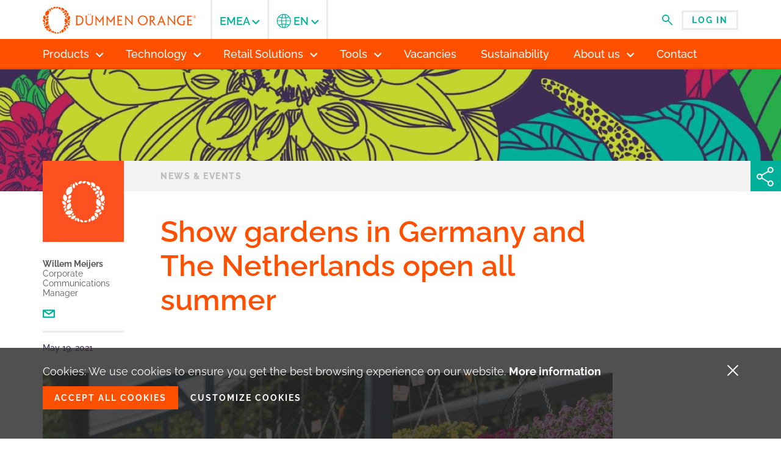

--- FILE ---
content_type: text/html;charset=UTF-8
request_url: https://emea.dummenorange.com/site/en/news-archive/detail/show-gardens-in-germany-and-the-netherlands-open-all-summer/en-111-619
body_size: 7875
content:









	
	

	
	
		
	


















<!doctype html>

	<!--[if IE 7]>
	<html class="no-js browser-ie7 lt-ie9 lt-ie8">
	<![endif]-->
	<!--[if IE 8]>
	<html class="no-js browser-ie8 lt-ie9">
	<![endif]-->
	<!--[if gt IE 8]><!-->
	<html class="no-js" lang="en">
	<!--<![endif]-->

	<head prefix="og: http://ogp.me/ns# fb: http://ogp.me/ns/fb#">
		<meta charset="utf-8">

			
		<meta http-equiv="X-UA-Compatible" content="IE=edge">

		
			
				<title>Show gardens in Germany and The Netherlands open all summer - Dümmen Orange</title>
				<meta property="og:title" content="Show gardens in Germany and The Netherlands open all summer - Dümmen Orange">
			
			
		

		<meta property="og:locale" content="en">
		<meta property="og:type" content="website">
		<meta property="og:site_name" content="Show gardens in Germany and The Netherlands open all summer - ">

		

		

		

		

		<script type="text/javascript">
			document.documentElement.className = document.documentElement.className.replace(/\bno-js\b/, '') + ' js';
		</script>

			
		

		

<meta name="viewport" content="width=device-width, initial-scale=1">

<link href="/assets/css/build/style.css?v=20260108152751" rel="stylesheet" type="text/css">




<link rel="shortcut icon" type="image/x-icon" href="/assets/images/build/favicon.ico">
<link rel="icon" type="image/png" href="/assets/images/build/favicon_32x32.png" sizes="32x32">
<link rel="icon" type="image/png" href="/assets/images/build/favicon_64x64.png" sizes="64x64">
<link rel="icon" type="image/png" href="/assets/images/build/favicon_196x196.png" sizes="192x192">
<link rel="apple-touch-icon-precomposed" href="/assets/images/build/favicon_196x196.png">


<meta name="theme-color" content="#ff5000">



	


<script src="/assets/script/cookieSettings.js"></script>






	
		
			
			
				<script>
					function initGoogleAnalytics() {
						var ga = document.createElement('script');
						ga.type = 'text/javascript';
						ga.async = true;
						ga.src = ('https:' == document.location.protocol ? 'https://ssl' : 'http://www') + '.google-analytics.com/ga.js';
						var s = document.getElementsByTagName('script')[0];
						s.parentNode.insertBefore(ga, s);
					}
				</script>
			
		

		<script type="text/javascript">
			var _gaq = _gaq || [];
			_gaq.push(['_setAccount', 'UA-86306797-1']);
			_gaq.push(['_gat._anonymizeIp']);
			_gaq.push(['_setSiteSpeedSampleRate', 100]);
			
			

			
			
			
			_gaq.push(['_trackPageview']);
			
			

			(function() {
				// Only load Google analytics script if consent is given
				if (hasCookieConsentForAnalytics() === false) {
					return;
				}

				initGoogleAnalytics();
			})();

		</script>
	

	







	

	
		<!-- No GTM account number set. -->
	



<script type="text/javascript">
	var requireJsCacheParamValue = "20260108152751";

	
	var googleAPIKey = "AIzaSyB_XnWmBqk1OhCENJmMwel621x7oRdLhRY";
	var googleMapId = "bdb01f80ab9e28e6";

	var userLanguageIso = 'en';
	var shopRestBackendBaseUrl = "https://catalog.dummenorange.com";
	var siteBaseUrl = "";
	var productDetailBaseUrlWithoutRegion = '/app/en/products';
	var myDummenBaseUrl = "/app/en/my";
	var trackAndTraceUrl = "";
	var selectedAssortment = "NETHERLANDS";
	var vueJsFile = "vue.global.min";

	

	
	var ieVersion = (function() {
		if (new RegExp("MSIE ([0-9]{1,}[\.0-9]{0,})").exec(navigator.userAgent) != null) {
			return parseFloat(RegExp.$1);
		} else {
			return false;
		}
	})();
	var isModernBrowser = 'visibilityState' in document && ieVersion != 10;
	var isOperaMini = Object.prototype.toString.call(window.operamini) === "[object OperaMini]";
	var oldBrowserNoticeWarningText = "The browser you're using is <b>out of date</b>. <a href='https://www.outdatedbrowser.com'>Please update your browser</a> for more security, comfort and the best experience on this site.";
	var oldBrowserNoticeCloseText = "Close message";

</script>
<script src="/assets/script/requirejs.config.js"></script>
<script>
	
</script>


		
			
<!-- gAT.jsp -->


	
	
		<script type="text/javascript">
			var _gaq = _gaq || [];
			_gaq.push(['_setAccount', 'UA-86306797-1']);
			_gaq.push(['_gat._anonymizeIp']);
			_gaq.push(['_setSiteSpeedSampleRate', 100]); 

			

			_gaq.push(['_trackPageview']);

			(function() {
				var ga = document.createElement('script'); ga.type = 'text/javascript'; ga.async = true;
				ga.src = ('https:' == document.location.protocol ? 'https://ssl' : 'http://www') + '.google-analytics.com/ga.js';
				var s = document.getElementsByTagName('script')[0]; s.parentNode.insertBefore(ga, s);
			})();
		</script>
	
	

<!-- End gAT.jsp -->

		

	</head>

	<body class="background ">

	
		














<input type="checkbox" id="menu" name="name" style="visibility: hidden; position: absolute; top: -100px; left: -100px">
<header class="header">
	<div class="header-top">

		<div class="header-inner">

			<div class="header-logo">
				<a href="/"><img src="/assets/images/build/logo-dummenorange.png" srcset="/assets/images/build/logo-dummenorange.svg" width="251" height="44" alt="Dümmen Orange" data-pagespeed-no-transform></a>
			</div>

			<div class="header-hamburger">
				<label for="menu" class="hamburger-label js-toggle-offcanvasmenu">
					<div class="hamburger-icon">
						<div class="hamburger-icon-bar"></div>
						<div class="hamburger-icon-bar"></div>
						<div class="hamburger-icon-bar"></div>
					</div>
				</label>
			</div>

			<div class="header-overlay js-toggle-offcanvasmenu js-swipe-close-offcanvasmenu"></div>

			<div class="header-not-logo-and-hamburger">
				<div class="header-actions">

					<div class="header-search">
						<button type="button" class="js-toggle-header-search">
							<svg class="icon-search" width="18" height="18">
								<use xlink:href="/assets/images/build/svg-sprite.min.svg#search"></use>
							</svg>
						</button>
					</div>

					<div class="header-login header-login--dropdown">
						












<div class="header-login header-login--dropdown">
	
		<a href="/app/en/my" data-gaq-category="My Dummen" data-gaq-action="Login button clicked" class="button button--white button--small">
			Log in
		</a>
	

	

</div>

					</div>

					<div class="header-hamburger">
						<label for="menu" class="hamburger-label js-toggle-offcanvasmenu">
							<div class="hamburger-icon">
								<div class="hamburger-icon-bar"></div>
								<div class="hamburger-icon-bar"></div>
								<div class="hamburger-icon-bar"></div>
							</div>
						</label>
					</div>

					<div class="header-show-menu">
						<a href="#" class="js-show-hidden-menu">
                            <span class="header-show-menu-text">
                                Menu
                            </span>
							<span class="header-show-menu-icon">
                                <svg class="icon-nav-triangle" width="12" height="7">
                                    <use xlink:href="/assets/images/build/svg-sprite.min.svg#nav-triangle"></use>
                                </svg>
                            </span>
						</a>
					</div>
				</div>
				<div class="header-navigation js-swipe-close-offcanvasmenu">

					<nav class="header-mainnav">
						<div class="header-mainnav-inner">
							
								<ul>
									

										
											
										

										
											
												<li class="parent ">

													<span class="js-parent menu-link-placeholder" tabindex="0">
														<span class="menu-text">Products</span>
				                                        <span class="menu-icon">
				                                            <svg class="icon-dropdown-thick" width="13" height="9">
				                                                <use xlink:href="/assets/images/build/svg-sprite.min.svg#dropdown-thick"></use>
				                                            </svg>
				                                            <svg class="icon-dropdown" width="13" height="9">
				                                                <use xlink:href="/assets/images/build/svg-sprite.min.svg#dropdown"></use>
				                                            </svg>
				                                        </span>
													</span>

													
														<ul class="submenu">
															
																

																	
																		
																		
																			<li>
																				<a href="/site/en/products/annuals">
																					<span>Annuals</span>
																				</a>
																			</li>
																		
																	

																
															
																

																	
																		
																		
																			<li>
																				<a href="/site/en/products/pot-plants">
																					<span>Pot Plants</span>
																				</a>
																			</li>
																		
																	

																
															
																

																	
																		
																		
																			<li>
																				<a href="/site/en/products/perennials">
																					<span>Perennials</span>
																				</a>
																			</li>
																		
																	

																
															
																

																	
																		
																		
																			<li>
																				<a href="/site/en/products/cut-flowers">
																					<span>Cut Flowers</span>
																				</a>
																			</li>
																		
																	

																
															
																

																	
																		
																		
																			<li>
																				<a href="/site/en/products/tubers">
																					<span>Tubers</span>
																				</a>
																			</li>
																		
																	

																
															
																

																	
																		
																		
																			<li>
																				<a class="header-mainnav-button" href="/site/en/catalogs">
																					<span>Catalogs</span>
																				</a>
																			</li>
																		
																	

																
															
																

																	
																		
																		
																			<li>
																				<a href="https://emea.dummenorange.com/app/en/products#/availability">
																					<span>To Webshop</span>
																				</a>
																			</li>
																		
																	

																
															
														</ul>
													
												</li>
											
											
										
									

										
											
										

										
											
												<li class="parent ">

													<span class="js-parent menu-link-placeholder" tabindex="0">
														<span class="menu-text">Technology</span>
				                                        <span class="menu-icon">
				                                            <svg class="icon-dropdown-thick" width="13" height="9">
				                                                <use xlink:href="/assets/images/build/svg-sprite.min.svg#dropdown-thick"></use>
				                                            </svg>
				                                            <svg class="icon-dropdown" width="13" height="9">
				                                                <use xlink:href="/assets/images/build/svg-sprite.min.svg#dropdown"></use>
				                                            </svg>
				                                        </span>
													</span>

													
														<ul class="submenu">
															
																

																	
																		
																		
																			<li>
																				<a href="/site/en/technology/intrinsa">
																					<span>INTRINSA®</span>
																				</a>
																			</li>
																		
																	

																
															
														</ul>
													
												</li>
											
											
										
									

										
											
										

										
											
												<li class="parent ">

													<span class="js-parent menu-link-placeholder" tabindex="0">
														<span class="menu-text">Retail Solutions</span>
				                                        <span class="menu-icon">
				                                            <svg class="icon-dropdown-thick" width="13" height="9">
				                                                <use xlink:href="/assets/images/build/svg-sprite.min.svg#dropdown-thick"></use>
				                                            </svg>
				                                            <svg class="icon-dropdown" width="13" height="9">
				                                                <use xlink:href="/assets/images/build/svg-sprite.min.svg#dropdown"></use>
				                                            </svg>
				                                        </span>
													</span>

													
														<ul class="submenu">
															
																
															
																

																	
																		
																		
																			<li>
																				<a href="/site/en/retail-solutions/our-concepts">
																					<span>Our Concepts</span>
																				</a>
																			</li>
																		
																	

																
															
																

																	
																		
																		
																			<li>
																				<a href="/app/en/pos-materials#/pos-materials">
																					<span>POS Material</span>
																				</a>
																			</li>
																		
																	

																
															
														</ul>
													
												</li>
											
											
										
									

										
											
										

										
											
												<li class="parent ">

													<span class="js-parent menu-link-placeholder" tabindex="0">
														<span class="menu-text">Tools</span>
				                                        <span class="menu-icon">
				                                            <svg class="icon-dropdown-thick" width="13" height="9">
				                                                <use xlink:href="/assets/images/build/svg-sprite.min.svg#dropdown-thick"></use>
				                                            </svg>
				                                            <svg class="icon-dropdown" width="13" height="9">
				                                                <use xlink:href="/assets/images/build/svg-sprite.min.svg#dropdown"></use>
				                                            </svg>
				                                        </span>
													</span>

													
														<ul class="submenu">
															
																

																	
																		
																		
																			<li>
																				<a href="/site/en/tools/webshop">
																					<span>Webshop</span>
																				</a>
																			</li>
																		
																	

																
															
																

																	
																		
																			<li class=" subparent">
																				<span class="js-parent menu-link-placeholder" tabindex="0">
																					<span class="menu-text">Growing guides</span>
																				    <span class="menu-icon">
											                                            <svg class="icon-dropdown-thick" width="13" height="9">
											                                                <use xlink:href="/assets/images/build/svg-sprite.min.svg#dropdown-thick"></use>
											                                            </svg>
											                                            <svg class="icon-dropdown" width="13" height="9">
											                                                <use xlink:href="/assets/images/build/svg-sprite.min.svg#dropdown"></use>
											                                            </svg>
											                                        </span>
																				</span>

																				<ul class="subsubmenu">
																					
																						<li>
																							<a href="/site/en/tools/growing-guides?category=Technical+Resources">
																								<span>Technical Resources</span>
																							</a>
																						</li>
																					
																						<li>
																							<a href="/site/en/tools/growing-guides?category=Annuals">
																								<span>Annuals</span>
																							</a>
																						</li>
																					
																						<li>
																							<a href="/site/en/tools/growing-guides?category=Perennials+%26+Herbs">
																								<span>Perennials &amp; Herbs</span>
																							</a>
																						</li>
																					
																						<li>
																							<a href="/site/en/tools/growing-guides?category=Potted+Crops">
																								<span>Potted Crops</span>
																							</a>
																						</li>
																					
																						<li>
																							<a href="/site/en/tools/growing-guides?category=OnTarget+app">
																								<span>OnTarget app</span>
																							</a>
																						</li>
																					
																				</ul>
																			</li>
																		
																		
																	

																
															
																

																	
																		
																		
																			<li>
																				<a href="/site/en/tools/flowertrials-2024">
																					<span>Flowertrials 2024</span>
																				</a>
																			</li>
																		
																	

																
															
														</ul>
													
												</li>
											
											
										
									

										
											
										

										
											
											
												<li>
													<a href="/site/en/vacancies">
														<span class="menu-text">Vacancies</span>
														
													</a>
												</li>
											
										
									

										
											
										

										
											
											
												<li>
													<a href="/site/en/sustainability">
														<span class="menu-text">Sustainability</span>
														
													</a>
												</li>
											
										
									

										
											
										

										
											
												<li class="parent ">

													<span class="js-parent menu-link-placeholder" tabindex="0">
														<span class="menu-text">About us</span>
				                                        <span class="menu-icon">
				                                            <svg class="icon-dropdown-thick" width="13" height="9">
				                                                <use xlink:href="/assets/images/build/svg-sprite.min.svg#dropdown-thick"></use>
				                                            </svg>
				                                            <svg class="icon-dropdown" width="13" height="9">
				                                                <use xlink:href="/assets/images/build/svg-sprite.min.svg#dropdown"></use>
				                                            </svg>
				                                        </span>
													</span>

													
														<ul class="submenu">
															
																

																	
																		
																		
																			<li>
																				<a href="/site/en/about-us/what-we-do">
																					<span>What we do</span>
																				</a>
																			</li>
																		
																	

																
															
																

																	
																		
																		
																			<li>
																				<a href="/site/en/about-us/our-values">
																					<span>Our values</span>
																				</a>
																			</li>
																		
																	

																
															
																

																	
																		
																		
																			<li>
																				<a href="/site/en/about-us/leadership">
																					<span>Leadership</span>
																				</a>
																			</li>
																		
																	

																
															
																

																	
																		
																		
																			<li>
																				<a href="/site/en/about-us/policies">
																					<span>Policies</span>
																				</a>
																			</li>
																		
																	

																
															
														</ul>
													
												</li>
											
											
										
									

										

										
											
											
												<li>
													<a href="/site/en/contact">
														<span class="menu-text">Contact</span>
														
													</a>
												</li>
											
										
									
								</ul>
							
						</div>
					</nav>

					<nav class="header-region">
						<div class="header-location">
							<h2>Select your region</h2>
							<a href="#select-region" class="header-location_current js-region-selector">
                                <span class="menu-text">
	                                <span class="menu-text-full">
                                        Europe, Middle-East and Africa
                                    </span>
                                    <span class="menu-text-abbr">
	                                    EMEA
                                    </span>
                                </span>
								<span class="menu-icon">
									<svg class="icon-dropdown-thick" width="13" height="9">
										<use xlink:href="/assets/images/build/svg-sprite.min.svg#dropdown-thick"></use>
									</svg>
                                    <svg class="icon-dropdown" width="13" height="9">
                                        <use xlink:href="/assets/images/build/svg-sprite.min.svg#dropdown"></use>
                                    </svg>
                                </span>
							</a>
							<ul class="header-location_options" id="select-region">

								
									<li>
										<a href="https://na.dummenorange.com">
											<span>North America</span>
										</a>
									</li>
								
									<li>
										<a href="https://latam.dummenorange.com">
											<span>Latin America</span>
										</a>
									</li>
								
									<li>
										<a href="https://apac.dummenorange.com">
											<span>Asia Pacific</span>
										</a>
									</li>
								
									<li class="active">
										<a href="https://emea.dummenorange.com">
											<span>Europe, Middle-East and Africa</span>
										</a>
									</li>
								
							</ul>
						</div>

						
							<div class="header-location">
								<h2>Language</h2>
								<a href="#select-region-2" class="header-location_current no-left-border js-region-selector">
	                                <span class="menu-text">
		                                <span class="menu-text-full">
				                                English
		                                </span>
	                                    <span class="menu-text-abbr">
		                                    <svg class="icon-globe" width="24" height="24">
												<use xlink:href="/assets/images/build/svg-sprite.min.svg#globe"></use>
											</svg>
		                                    en
	                                    </span>
	                                </span>
									<span class="menu-icon">
										<svg class="icon-dropdown-thick" width="13" height="9">
											<use xlink:href="/assets/images/build/svg-sprite.min.svg#dropdown-thick"></use>
										</svg>
	                                    <svg class="icon-dropdown" width="13" height="9">
	                                        <use xlink:href="/assets/images/build/svg-sprite.min.svg#dropdown"></use>
	                                    </svg>
	                                </span>
								</a>
								<ul class="header-location_options" id="select-region-2">
									
										<li class="active">
											
												
												
													<a href="?cmsAction=changeLanguageWithReferer&amp;language=en">
															English
													</a>
												
											
										</li>
									
										<li>
											
												
												
													<a href="?cmsAction=changeLanguageWithReferer&amp;language=de">
															Deutsch
													</a>
												
											
										</li>
									
										<li>
											
												
												
													<a href="?cmsAction=changeLanguageWithReferer&amp;language=es">
															Español
													</a>
												
											
										</li>
									
										<li>
											
												
												
													<a href="?cmsAction=changeLanguageWithReferer&amp;language=fr">
															Français
													</a>
												
											
										</li>
									
										<li>
											
												
												
													<a href="?cmsAction=changeLanguageWithReferer&amp;language=it">
															Italiano
													</a>
												
											
										</li>
									
										<li>
											
												
												
													<a href="?cmsAction=changeLanguageWithReferer&amp;language=nl">
															Nederlands
													</a>
												
											
										</li>
									
								</ul>
							</div>
						
					</nav>
				</div>

				<form action="/site/en/search-site" method="get" class="header-search__form">

					

					<input class="js-topbar-search-input" type="search" name="term" value="" placeholder="Search">

					<button type="submit">
						<svg class="icon-search" width="21" height="21">
							<use xlink:href="/assets/images/build/svg-sprite.min.svg#search"></use>
						</svg>
					</button>

					<button type="reset" class="js-toggle-header-search">
						<svg class="icon-modal-close" width="20" height="20">
							<use xlink:href="/assets/images/build/svg-sprite.min.svg#modal-close"></use>
						</svg>
					</button>

					<div class="search-suggestions search-suggestions--header">

						<div class="search-suggestions__enter">
							<span>Press enter to search</span>
						</div>

						



<div class="search-suggestions__suggested-searches hidden">
	<h3>Suggested searches</h3>
	<a href="/site/en/search-site?category=news&amp;term=" class="js-search-in-section search-suggestions__suggested-search">

		<div class="search-suggestions__suggested-search__icon">
			<svg class="icon-search" width="21" height="21">
				<use xlink:href="/assets/images/build/svg-sprite.min.svg#search"></use>
			</svg>
		</div>

		<h4>
			<span>
				<span class="js-topbar-search-value-placeholder"></span>
				<strong>
					in news
				</strong>
			</span>
		</h4>
	</a>

	<a href="/site/en/search-site?category=products&amp;term=" class="js-search-in-section search-suggestions__suggested-search">
		<div class="search-suggestions__suggested-search__icon">
			<svg class="icon-search" width="21" height="21">
				<use xlink:href="/assets/images/build/svg-sprite.min.svg#search"></use>
			</svg>
		</div>

		<h4>
			<span>
				<span class="js-topbar-search-value-placeholder"></span>
				<strong>
					in products
				</strong>
			</span>
		</h4>
	</a>
</div>


					</div>

				</form>
			</div>
		</div>

		

	</div>

</header>


		<div class="body">
			<main>
				

				
					
					

						
							
								
								

								

								

								

								

								
	

	

	

	


								

								




	

	

	
		
			
			
		
		
	

	<article class="news-detail">

		
<div class="news-detail__header-image news-detail__header-image--7"></div>

<div class="news-detail__breadcrumbs">
	<div class="breadcrumbs">
		<a href="/site/en/news">
			News &amp; events
		</a>
	</div>
</div>





<button class="js-toggle-share-modal news-detail__share-top">
	<svg class="icon-share" width="50" height="50">
		<use xlink:href="/assets/images/build/svg-sprite.min.svg#share"></use>
	</svg>
</button>



		<div class="news-detail__wrapper">

			<div class="news-detail__aside">

	<aside class="news-detail__contact">

		<script class="js-lazyimage" type="text/html" data-mq="screen and (min-width: 960px)">
			<img src="/app/externalresource/site/cropableimage/cropped/855/do-logo-author.png" width="133" height="133" alt="Willem Meijers portrait">
		</script>

		
			<h5 class="news-detail__contact__name">Willem Meijers</h5>

<p class="news-detail__contact__info">
	Corporate Communications Manager
</p>

			<p class="news-detail__contact__contact-links">
	<a href="mailto:corporatecommunications@dummenorange.com">
		<svg class="icon-share-email" width="20" height="14">
			<use xlink:href="/assets/images/build/svg-sprite.min.svg#share-email"></use>
		</svg>
	</a>

	
</p>

		
	</aside>

	<div class="news-detail__date">
		May 19, 2021
	</div>
</div>

			<div class="news-detail__article-wrapper">
				<h1 class="news-detail__title">
	Show gardens in Germany and The Netherlands open all summer
</h1>



<p class="news-detail__intro">
	
</p>


	

	<div class="news-detail__image">
		<figure>
			<script class="js-lazyimage" type="text/html">
				<img src="/site/images/1965/showgardens-open-all-summer.jpg" alt="" />
			</script>

			
		</figure>
	</div>

	



<p><img src="undefined" height="300"></p>
<p class="MsoNormal"><strong style="mso-bidi-font-weight: normal;"><span lang="EN-US">Breeder and propagator Dümmen Orange opens its show gardens in Rheinberg (D) and De Kwakel (NL) throughout the summer. From week 24 to September customers can come by appointment to get a good idea of ​​the current range of annuals, perennials and pot plants, such as the latest Confetti Garden compositions, new point-of-sale concepts and all the stars from Dümmen Orange’s product groups.</span></strong></p>
<p class="MsoNormal"><span lang="EN-US">The show garden in Rheinberg will display the full range of Dümmen Orange’s bedding and perennial assortment. From 14 to 23 June, visitors can see a special retail presentation in the brand new Retail Solutions Area.</span></p>
<p class="MsoNormal"><span lang="EN-US">The show garden in De Kwakel is well-known for its beautiful perennial garden. From 15 to 25 June, an additional presentation will show the majority of Dümmen Orange’s bedding plants and pot chrysanthemum range, plus high-lights from both the tropical plants and flower bulb product groups.</span></p>
<p class="MsoNormal"><span lang="EN-US">A digital tour is available for customers who do not have the opportunity to visit the show gardens in person. From week 24, the entire show garden can be viewed by video or 360 tour via the Dümmen Orange website: <a href="https://emea.dummenorange.com/site/de/tools-for-you/digital-garden-2021">https://emea.dummenorange.com/site/de/tools-for-you/digital-garden-2021</a>. Special videos provide a more detailed picture of the product range and its highlights.</span></p>

				
	<aside class="news-detail__contact news-detail__contact--bottom">
		<script class="js-lazyimage" type="text/html" data-mq="screen and (max-width: 959px)">
			<img src="/app/externalresource/site/cropableimage/cropped/855/do-logo-author.png" width="80" height="80" alt="Willem Meijers portrait">
		</script>

		<p class="news-detail__contact__contact-links">
	<a href="mailto:corporatecommunications@dummenorange.com">
		<svg class="icon-share-email" width="20" height="14">
			<use xlink:href="/assets/images/build/svg-sprite.min.svg#share-email"></use>
		</svg>
	</a>

	
</p>


		<h5 class="news-detail__contact__name">Willem Meijers</h5>

<p class="news-detail__contact__info">
	Corporate Communications Manager
</p>
	</aside>

			</div>

			<div class="news-detail__footer">
				



<div class="news-detail__share">
	<button class="button button--small button--white js-toggle-share-modal">
		Share on:

		<svg class="icon-share-facebook" width="9" height="16">
			<use xlink:href="/assets/images/build/svg-sprite.min.svg#share-facebook"></use>
		</svg>

		<svg class="icon-share-x" width="16" height="16">
			<use xlink:href="/assets/images/build/svg-sprite.min.svg#share-x"></use>
		</svg>

		<svg class="icon-share-linkedin" width="16" height="15">
			<use xlink:href="/assets/images/build/svg-sprite.min.svg#share-linkedin"></use>
		</svg>

		<svg class="icon-share-email" width="18" height="12">
			<use xlink:href="/assets/images/build/svg-sprite.min.svg#share-email"></use>
		</svg>
	</button>
</div>



			</div>

		</div>
	</article>

	




								

								

								

								




								



								

								

								



								

								





								

								



								





								
									

									
										





									
								

								






							
						

					
				
			</main>

			










<footer class="footer">

	<div class="footer__top footer-inner">
		<section class="footer-sitemap">
			<nav>
				<ul>
					

						
							
								
									<li class="parent">

										<span class="footer-sitemap-title">
												Products
										</span>

										
											<ul>
												
													
														<li>
															<a href="/site/en/products/annuals">Annuals</a>
														</li>
													
												
													
														<li>
															<a href="/site/en/products/pot-plants">Pot Plants</a>
														</li>
													
												
													
														<li>
															<a href="/site/en/products/perennials">Perennials</a>
														</li>
													
												
													
														<li>
															<a href="/site/en/products/cut-flowers">Cut Flowers</a>
														</li>
													
												
													
														<li>
															<a href="/site/en/products/tubers">Tubers</a>
														</li>
													
												
													
														<li>
															<a href="/site/en/catalogs">Catalogs</a>
														</li>
													
												
													
														<li>
															<a href="https://emea.dummenorange.com/app/en/products#/availability">To Webshop</a>
														</li>
													
												
											</ul>
										
									</li>
								
								
							
						
							
								
									<li class="parent">

										<span class="footer-sitemap-title">
												Technology
										</span>

										
											<ul>
												
													
														<li>
															<a href="/site/en/technology/intrinsa">INTRINSA®</a>
														</li>
													
												
											</ul>
										
									</li>
								
								
							
						
							
								
									<li class="parent">

										<span class="footer-sitemap-title">
												Retail Solutions
										</span>

										
											<ul>
												
													
												
													
														<li>
															<a href="/site/en/retail-solutions/our-concepts">Our Concepts</a>
														</li>
													
												
													
														<li>
															<a href="/app/en/pos-materials#/pos-materials">POS Material</a>
														</li>
													
												
											</ul>
										
									</li>
								
								
							
						
							
								
									<li class="parent">

										<span class="footer-sitemap-title">
												Tools
										</span>

										
											<ul>
												
													
														<li>
															<a href="/site/en/tools/webshop">Webshop</a>
														</li>
													
												
													
														<li>
															<a href="/site/en/tools/growing-guides">Growing guides</a>
														</li>
													
												
													
														<li>
															<a href="/site/en/tools/flowertrials-2024">Flowertrials 2024</a>
														</li>
													
												
											</ul>
										
									</li>
								
								
							
						
							
								
								
									<li>
										<a href="/site/en/vacancies">
											Vacancies
										</a>
									</li>
								
							
						
							
								
								
									<li>
										<a href="/site/en/sustainability">
											Sustainability
										</a>
									</li>
								
							
						
							
								
									<li class="parent">

										<span class="footer-sitemap-title">
												About us
										</span>

										
											<ul>
												
													
														<li>
															<a href="/site/en/about-us/what-we-do">What we do</a>
														</li>
													
												
													
														<li>
															<a href="/site/en/about-us/our-values">Our values</a>
														</li>
													
												
													
														<li>
															<a href="/site/en/about-us/leadership">Leadership</a>
														</li>
													
												
													
														<li>
															<a href="/site/en/about-us/policies">Policies</a>
														</li>
													
												
											</ul>
										
									</li>
								
								
							
						
							
								
								
									<li>
										<a href="/site/en/contact">
											Contact
										</a>
									</li>
								
							
						

					

				</ul>

			</nav>

		</section>
		<section class="footer-contact">

			<article class="footer-contact-address">
				<h3><span style="font-size: 18pt;">The Netherlands</span></h3>
<p><span style="font-size: 12pt;">Oudecampsweg 35c</span><br><span style="font-size: 12pt;">2678 NN De Lier</span><br><span style="font-size: 12pt;">The Netherlands</span></p>
<p><span style="font-size: 12pt;">+31 174 530 100</span><br><span style="font-size: 12pt;"><a href="mailto:info.nl@dummenorange.com">info.nl@dummenorange.com</a> </span><br><span style="font-size: 12pt;"><a class="footer-link-to-contact" href="/site/en/contact">Go to contact page</a></span></p>
			</article>

			<article class="footer-contact-social">
				<h3>Get in touch</h3>

				
					<a href="https://www.facebook.com/DummenOrangeEU" target="_blank" class="footer-social-icon">
						<svg class="icon-facebook" width="30" height="30">
							<use xlink:href="/assets/images/build/svg-sprite.min.svg#facebook"></use>
						</svg>
					</a>
				
					<a href="https://www.instagram.com/dummenorangeeu/" target="_blank" class="footer-social-icon">
						<svg class="icon-instagram" width="30" height="30">
							<use xlink:href="/assets/images/build/svg-sprite.min.svg#instagram"></use>
						</svg>
					</a>
				
					<a href="https://www.linkedin.com/company/dümmen-orange" target="_blank" class="footer-social-icon">
						<svg class="icon-linkedin" width="30" height="30">
							<use xlink:href="/assets/images/build/svg-sprite.min.svg#linkedin"></use>
						</svg>
					</a>
				
					<a href="https://nl.pinterest.com/dmmenorange/?etslf=3099&amp;eq=dummen" target="_blank" class="footer-social-icon">
						<svg class="icon-pinterest" width="30" height="30">
							<use xlink:href="/assets/images/build/svg-sprite.min.svg#pinterest"></use>
						</svg>
					</a>
				
					<a href="https://twitter.com/DummenOrangeEU" target="_blank" class="footer-social-icon">
						<svg class="icon-twitter" width="30" height="30">
							<use xlink:href="/assets/images/build/svg-sprite.min.svg#twitter"></use>
						</svg>
					</a>
				
					<a href="https://www.youtube.com/user/duemmengroup/featured" target="_blank" class="footer-social-icon">
						<svg class="icon-youtube" width="30" height="30">
							<use xlink:href="/assets/images/build/svg-sprite.min.svg#youtube"></use>
						</svg>
					</a>
				
			</article>

			

			<article class="footer-contact-newsletter">

			</article>

		</section>
	</div>

	<section class="footer-copyright">

		<div class="footer-inner">
			<div class="footer-logo">
				<a href="/">
					<img src="/assets/images/build/logo-dummenorange.png" srcset="/assets/images/build/logo-dummenorange.svg" width="171" height="30" alt="Dümmen Orange" data-pagespeed-no-transform>
				</a>
			</div>

			<div class="footer-copyright-menu">
				Copyright&nbsp;©&nbsp;2026

				
					<span class="footer-copyright-menu__links">
						
							
							<a href="/site/nl/disclaimer">Disclaimer</a>
						
							
								|
							
							<a href="/site/en/privacy">Privacy</a>
						
					</span>
				
			</div>
		</div>

	</section>

</footer>


		</div>

		
		

	<div class="share-modal">
		<div class="share-modal__background js-toggle-share-modal"></div>
		<div class="share-modal__inner">
			<button type="button" class="js-toggle-share-modal share-modal__close">
				<svg class="icon-modal-close" width="20" height="20">
					<use xlink:href="/assets/images/build/svg-sprite.min.svg#modal-close"></use>
				</svg>
			</button>
			<button type="button" class="js-share-copy share-modal__link">
				<svg class="icon-share-copy" width="18" height="18">
					<use xlink:href="/assets/images/build/svg-sprite.min.svg#share-copy"></use>
				</svg>
				Copy link
			</button>
			<a href="#" class="js-share-email share-modal__link">
				<svg class="icon-share-email" width="18" height="12">
					<use xlink:href="/assets/images/build/svg-sprite.min.svg#share-email"></use>
				</svg>
				Email link
			</a>
			<a href="#" target="_blank" class="js-share-facebook share-modal__link">
				<svg class="icon-share-facebook" width="9" height="16">
					<use xlink:href="/assets/images/build/svg-sprite.min.svg#share-facebook"></use>
				</svg>
				Share on Facebook
			</a>
			<a href="#" target="_blank" class="js-share-x share-modal__link">
				<svg class="icon-share-x" width="16" height="16">
					<use xlink:href="/assets/images/build/svg-sprite.min.svg#share-x"></use>
				</svg>
				Share on X (Twitter)
			</a>
			<a href="#" target="_blank" class="js-share-linkedin share-modal__link">
				<svg class="icon-share-linkedin" width="16" height="15">
					<use xlink:href="/assets/images/build/svg-sprite.min.svg#share-linkedin"></use>
				</svg>
				Share on LinkedIn
			</a>
		</div>
	</div>



		


<div class="cookie-modal">
    <div class="cookie-modal__background js-toggle-cookie-modal"></div>
    <div class="cookie-modal__inner">
        <button type="button" class="js-toggle-cookie-modal cookie-modal__close">
            <svg class="icon-modal-close" width="20" height="20">
                <use xlink:href="/assets/images/build/svg-sprite.min.svg#modal-close"></use>
            </svg>
        </button>

        <div class="cookie-modal__settings-form">

			<h1>Cookie settings</h1>
			<p>
				For more information about the cookies, or the update your preferences, please see:
				<a href="/site/en/privacy">Privacy and Cookie statement</a>
			</p>

			<form class="js-cookie-settings-form">

				<div class="input-wrapper">
					<div class="checkboxwrapper">
						<label>
							<input type="checkbox" name="cookieSettings" checked disabled>
							<span class="checkbox-icon"></span>

							<strong>Functional (required)</strong>
							<br>
							These cookies are necessary for the website to function.
						</label>
					</div>
				</div>

				<div class="input-wrapper">
					<div class="checkboxwrapper">
						<label>
							<input type="checkbox" name="cookieConsentAnalytics">
							<span class="checkbox-icon"></span>
							<strong>Analytics</strong><br>
							These cookies allow us to count visits and traffic sources so we can measure and improve the performance of our site.
						</label>
					</div>
				</div>

				<div class="input-wrapper">
					<div class="checkboxwrapper">
						<label>
							<input type="checkbox" name="cookieConsentRecaptcha">
							<span class="checkbox-icon"></span>
							<strong>Spam prevention</strong><br>
							These cookies allow us to prevent the abuse of forms on our website.
						</label>
					</div>
				</div>

				<button type="submit" class="button button--green button--small">
					Save cookie preferences
				</button>
			</form>
		</div>
	</div>
</div>


		
		
			



    
    <section class="cookie-notice cookie-notice--cookies">
        <div class="cookie-notice__inner">

            <button class="cookie-notice__close js-close-cookie-notice" data-accepturl="/app/cookienotice/acceptcookies.web">
                <svg class="icon-modal-close" width="20" height="20">
                    <use xlink:href="/assets/images/build/svg-sprite.min.svg#modal-close"></use>
                </svg>
			</button>

			<p class="cookie-notice__intro">
				Cookies: We use cookies <span class="hide-for-small">to ensure you get the best browsing experience</span> on our website.
				<a href="/site/en/privacy">More information</a>
			</p>

			<div class="cookie-notice__buttons">
				<button type="button" class="js-accept-all-cookies button button--orange button--small">
					Accept all cookies
				</button>
				<button type="button" class="js-customize-cookies js-toggle-cookie-modal button button--text button--small" style="color: inherit;">
					Customize cookies
				</button>
			</div>
		</div>
	</section>


		

		

		


		<script type="text/javascript">
			/**
			 * Disable scrolling/jumping on the page caused by a hash in the URL
			 * 'Smooth' scrolling will be done by scrollToHashOnLoad()
			 * */
			if (location.hash) {
				window.scrollTo(0, 0);
				setTimeout(function() {
					window.scrollTo(0, 0);
				}, 1);
			}
		</script>

		<script data-main="/assets/script/main.js" src="/assets/script/vendor/require.js"></script>
	

	





	</body>
	</html>




--- FILE ---
content_type: text/css
request_url: https://emea.dummenorange.com/assets/css/build/style.css?v=20260108152751
body_size: 46758
content:
@charset "UTF-8";.chosen-container{position:relative;display:inline-block;vertical-align:middle;font-size:14px;-webkit-user-select:none;-moz-user-select:none;-ms-user-select:none;user-select:none;text-align:left}.chosen-container *{-webkit-box-sizing:border-box;box-sizing:border-box}.chosen-container .chosen-drop{position:absolute;top:100%;left:-9999px;z-index:1010;width:100%;border:1px solid #aaa;border:3px solid #ebebeb;border-top:0;background:#fff}.chosen-container.chosen-with-drop .chosen-drop{left:0}.chosen-container a{cursor:pointer}.chosen-container .chosen-single .group-name,.chosen-container .search-choice .group-name{margin-right:4px;overflow:hidden;white-space:nowrap;text-overflow:ellipsis;font-weight:400;color:#999}.chosen-container .chosen-single .group-name:after,.chosen-container .search-choice .group-name:after{content:":";padding-left:2px;vertical-align:top}.chosen-container-single .chosen-single{position:relative;display:block;overflow:hidden;padding:0 0 0 8px;border:3px solid #ebebeb;background-color:#fff;color:#444;text-decoration:none;white-space:nowrap;height:2.7142857143em;line-height:2.2857142857em}.chosen-container-single .chosen-default{color:#999}.chosen-container-single .chosen-single span{display:block;overflow:hidden;margin-right:26px;text-overflow:ellipsis;white-space:nowrap}.chosen-container-single .chosen-single-with-deselect span{margin-right:38px}.chosen-container-single .chosen-single abbr{position:absolute;top:6px;right:26px;display:block;width:12px;height:12px;background:url(/assets/images/build/chosen-sprite.png) -42px 1px no-repeat;font-size:1px}.chosen-container-single .chosen-single abbr:hover{background-position:-42px -10px}.chosen-container-single.chosen-disabled .chosen-single abbr:hover{background-position:-42px -10px}.chosen-container-single .chosen-single div{position:absolute;top:0;right:0;display:block;width:18px;height:100%}.chosen-container-single .chosen-single div b{display:block;width:100%;height:100%;text-align:left}.chosen-container-single .chosen-single div b:before{content:"";display:inline-block;width:0;height:0;border-style:solid;border-width:7px 5px 0 5px;border-color:#00b09b transparent transparent;-webkit-transform:translateY(-1px);-ms-transform:translateY(-1px);transform:translateY(-1px)}.chosen-container-single .chosen-search{position:relative;z-index:1010;margin:0;padding:4px 0 4px;white-space:nowrap}.chosen-container-single .chosen-search input[type=text]{margin:1px 0;padding:4px 20px 4px 5px;width:100%;height:auto;outline:0;border:1px solid #aaa;background:#fff url(/assets/images/build/chosen-sprite.png) no-repeat 100% -20px;background:url(/assets/images/build/chosen-sprite.png) no-repeat 100% -20px;font-size:1em;font-family:sans-serif;line-height:normal;border-radius:0;border-radius:0;border-left:0;border-right:0;border-top:0;border-bottom:3px solid #e5e5e5}.chosen-container-single .chosen-drop{margin-top:0;background-clip:padding-box}.chosen-container-single.chosen-container-single-nosearch .chosen-search{position:absolute;left:-9999px}.chosen-container .chosen-results{color:#58595b;position:relative;overflow-x:hidden;overflow-y:auto;margin:0;padding:0;max-height:240px;-webkit-overflow-scrolling:touch}.chosen-container .chosen-results li{display:none;margin:0;list-style:none;line-height:15px;font-size:14px;font-weight:500;line-height:2.2857142857em;line-height:14px;padding:9px 6px;word-wrap:break-word;-webkit-touch-callout:none}.chosen-container .chosen-results li.active-result{display:list-item;cursor:pointer}.chosen-container .chosen-results li.result-selected{font-weight:700}.chosen-container .chosen-results li.disabled-result{display:list-item;color:#ccc;cursor:default}.chosen-container .chosen-results li.highlighted{background-color:#ebebeb;color:#58595b}.chosen-container .chosen-results li.no-results{color:#777;display:list-item;background:#f4f4f4}.chosen-container .chosen-results li.group-result{display:list-item;font-weight:700;cursor:default}.chosen-container .chosen-results li.group-option{padding-left:15px}.chosen-container .chosen-results li em{font-style:normal;text-decoration:underline}.chosen-container-multi .chosen-choices{position:relative;overflow:hidden;margin:0;padding:0 5px;width:100%;height:auto;border:3px solid #ebebeb;background-color:#fff;cursor:text}.chosen-container-multi .chosen-choices li{float:left;list-style:none}.chosen-container-multi .chosen-choices li.search-field{margin:0;padding:0;white-space:nowrap}.chosen-container-multi .chosen-choices li.search-field input[type=text]{margin:1px 0;padding:0;height:25px;outline:0;border:0!important;background:0 0!important;-webkit-box-shadow:none;box-shadow:none;color:#999;font-size:100%;font-family:sans-serif;line-height:normal;border-radius:0}.chosen-container-multi .chosen-choices li.search-choice{position:relative;margin:3px 5px 3px 0;padding:3px 20px 3px 5px;border:3px solid #ebebeb;max-width:100%;border-radius:3px;background-color:#eee;-webkit-background-size:100% 19px;background-size:100% 19px;background-repeat:repeat-x;background-clip:padding-box;-webkit-box-shadow:0 0 2px #fff inset,0 1px 0 rgba(0,0,0,.05);box-shadow:0 0 2px #fff inset,0 1px 0 rgba(0,0,0,.05);color:#333;line-height:13px;cursor:default}.chosen-container-multi .chosen-choices li.search-choice span{word-wrap:break-word}.chosen-container-multi .chosen-choices li.search-choice .search-choice-close{position:absolute;top:4px;right:3px;display:block;width:12px;height:12px;background:url(/assets/images/build/chosen-sprite.png) -42px 1px no-repeat;font-size:1px}.chosen-container-multi .chosen-choices li.search-choice .search-choice-close:hover{background-position:-42px -10px}.chosen-container-multi .chosen-choices li.search-choice-disabled{padding-right:5px;border:1px solid #ccc;background-color:#e4e4e4;color:#666}.chosen-container-multi .chosen-choices li.search-choice-focus{background:#d4d4d4}.chosen-container-multi .chosen-choices li.search-choice-focus .search-choice-close{background-position:-42px -10px}.chosen-container-multi .chosen-results{margin:0;padding:0}.chosen-container-multi .chosen-drop .result-selected{display:list-item;color:#ccc;cursor:default;font-weight:900}.chosen-container-active .chosen-single{border-color:#d3d3d3}.chosen-container-active.chosen-with-drop .chosen-single{border:1px solid #aaa;border:3px solid #ebebeb;-webkit-box-shadow:0 1px 0 #fff inset;box-shadow:0 1px 0 #fff inset}.chosen-container-active.chosen-with-drop .chosen-single div{border-left:none;background:0 0}.chosen-container-active .chosen-choices{border:1px solid #5897fb;border:3px solid #ebebeb}.chosen-container-active .chosen-choices li.search-field input[type=text]{color:#222!important}.chosen-disabled{opacity:.5!important;cursor:default}.chosen-disabled .chosen-single{cursor:default}.chosen-disabled .chosen-choices .search-choice .search-choice-close{cursor:default}.chosen-rtl{text-align:right}.chosen-rtl .chosen-single{overflow:visible;padding:0 8px 0 0}.chosen-rtl .chosen-single span{margin-right:0;margin-left:26px;direction:rtl}.chosen-rtl .chosen-single-with-deselect span{margin-left:38px}.chosen-rtl .chosen-single div{right:auto;left:3px}.chosen-rtl .chosen-single abbr{right:auto;left:26px}.chosen-rtl .chosen-choices li{float:right}.chosen-rtl .chosen-choices li.search-field input[type=text]{direction:rtl}.chosen-rtl .chosen-choices li.search-choice{margin:3px 5px 3px 0;padding:3px 5px 3px 19px}.chosen-rtl .chosen-choices li.search-choice .search-choice-close{right:auto;left:4px}.chosen-rtl .chosen-drop,.chosen-rtl.chosen-container-single-nosearch .chosen-search{left:9999px}.chosen-rtl.chosen-container-single .chosen-results{margin:0 0 4px 4px;padding:0 4px 0 0}.chosen-rtl .chosen-results li.group-option{padding-right:15px;padding-left:0}.chosen-rtl.chosen-container-active.chosen-with-drop .chosen-single div{border-right:none}.chosen-rtl .chosen-search input[type=text]{padding:4px 5px 4px 20px;background:#fff url(/assets/images/build/chosen-sprite.png) no-repeat -30px -20px;background:url(/assets/images/build/chosen-sprite.png) no-repeat -30px -20px;direction:rtl}.chosen-rtl.chosen-container-single .chosen-single div b{background-position:6px 2px}.chosen-rtl.chosen-container-single.chosen-with-drop .chosen-single div b{background-position:-12px 2px}@media only screen and (-webkit-min-device-pixel-ratio:1.5),only screen and (min-resolution:144dpi),only screen and (min-resolution:1.5dppx){.chosen-container .chosen-results-scroll-down span,.chosen-container .chosen-results-scroll-up span,.chosen-container-multi .chosen-choices .search-choice .search-choice-close,.chosen-container-single .chosen-search input[type=text],.chosen-container-single .chosen-single abbr,.chosen-rtl .chosen-search input[type=text]{background-image:url(/assets/images/build/chosen-sprite@2x.png)!important;-webkit-background-size:52px 37px!important;background-size:52px 37px!important;background-repeat:no-repeat!important}}select.js-chosen-select{border:3px solid #ebebeb;background:#fff no-repeat right center;border-radius:0;font-size:16px;height:2.7142857143em;color:#59595b;font-weight:500;-webkit-appearance:none}@supports (-webkit-appearance:none){select.js-chosen-select{background-image:url(/assets/images/build/bg-select-fallback.png);background-position:right 4px top 60%;-webkit-background-size:11px 8px;background-size:11px 8px;padding:0 16px 0 8px}}.chosen-container-multi ul.chosen-choices{padding-bottom:12px}.chosen-container-multi ul.chosen-choices li.search-choice{border:none;background:#ebebeb;line-height:1.1428571429em;padding:4px 28px 4px 12px;font-size:14px;color:#595959;font-weight:500;margin-top:12px;margin-bottom:0}.chosen-container-multi ul.chosen-choices li.search-choice .search-choice-close{top:7px;right:7px}.chosen-container-multi ul.chosen-choices li.search-field{margin-top:12px;height:24px;font-size:14px;color:#595959;font-weight:500}@-webkit-keyframes splide-loading{0%{-webkit-transform:rotateZ(0);transform:rotateZ(0)}100%{-webkit-transform:rotateZ(360deg);transform:rotateZ(360deg)}}@keyframes splide-loading{0%{-webkit-transform:rotateZ(0);transform:rotateZ(0)}100%{-webkit-transform:rotateZ(360deg);transform:rotateZ(360deg)}}.splide__container{position:relative;-webkit-box-sizing:border-box;box-sizing:border-box}.splide__list{margin:0!important;padding:0!important;width:-webkit-max-content;width:-moz-max-content;width:max-content;will-change:transform}.splide.is-active .splide__list{display:-webkit-box;display:-ms-flexbox;display:flex}.splide__pagination{display:-webkit-inline-box;display:-ms-inline-flexbox;display:inline-flex;-webkit-box-align:center;-ms-flex-align:center;align-items:center;width:95%;-ms-flex-wrap:wrap;flex-wrap:wrap;-webkit-box-pack:center;-ms-flex-pack:center;justify-content:center;margin:0}.splide__pagination li{list-style-type:none;display:inline-block;line-height:1;margin:0}.splide{position:relative;visibility:hidden;outline:0}.splide__slide{position:relative;-webkit-box-sizing:border-box;box-sizing:border-box;list-style-type:none!important;margin:0;outline:0;-ms-flex-negative:0;flex-shrink:0}.splide__slide img{vertical-align:bottom}.splide__slider{position:relative}.splide__spinner{position:absolute;top:0;left:0;right:0;bottom:0;margin:auto;display:inline-block;width:20px;height:20px;border-radius:50%;border:2px solid #999;border-left-color:transparent;-webkit-animation:splide-loading 1s infinite linear;animation:splide-loading 1s infinite linear}.splide__track{position:relative;z-index:0;overflow:hidden}.splide--draggable>.splide__track>.splide__list>.splide__slide{-webkit-user-select:none;-moz-user-select:none;-ms-user-select:none;user-select:none}.splide--fade>.splide__track>.splide__list{display:block}.splide--fade>.splide__track>.splide__list>.splide__slide{position:absolute;top:0;left:0;z-index:0;opacity:0}.splide--fade>.splide__track>.splide__list>.splide__slide.is-active{position:relative;z-index:1;opacity:1}.splide--rtl{direction:rtl}.splide--ttb>.splide__track>.splide__list{display:block}.splide--ttb>.splide__pagination{width:auto}.splide__arrow{position:absolute;z-index:1;top:50%;-webkit-transform:translateY(-50%);-ms-transform:translateY(-50%);transform:translateY(-50%);width:2em;height:2em;border-radius:50%;display:-webkit-box;display:-ms-flexbox;display:flex;-webkit-box-align:center;-ms-flex-align:center;align-items:center;-webkit-box-pack:center;-ms-flex-pack:center;justify-content:center;border:none;padding:0;opacity:.7;background:#ccc}.splide__arrow svg{width:1.2em;height:1.2em}.splide__arrow:hover{cursor:pointer;opacity:.9}.splide__arrow:focus{outline:0}.splide__arrow--prev{left:1em}.splide__arrow--prev svg{-webkit-transform:scaleX(-1);-ms-transform:scaleX(-1);transform:scaleX(-1)}.splide__arrow--next{right:1em}.splide__pagination{position:absolute;z-index:1;bottom:.5em;left:50%;-webkit-transform:translateX(-50%);-ms-transform:translateX(-50%);transform:translateX(-50%);padding:0}.splide__pagination__page{display:inline-block;width:8px;height:8px;background:#ccc;border-radius:50%;margin:3px;padding:0;-webkit-transition:-webkit-transform .2s linear;transition:-webkit-transform .2s linear;transition:transform .2s linear;transition:transform .2s linear,-webkit-transform .2s linear;border:none;opacity:.7}.splide__pagination__page.is-active{-webkit-transform:scale(1.4);-ms-transform:scale(1.4);transform:scale(1.4);background:#fff}.splide__pagination__page:hover{cursor:pointer;opacity:.9}.splide__pagination__page:focus{outline:0}.splide__progress__bar{width:0;height:3px;background:#ccc}.splide--nav>.splide__track>.splide__list>.splide__slide{border:1px solid transparent}.splide--nav>.splide__track>.splide__list>.splide__slide.is-active{border-color:#ff5000}.splide--nav>.splide__track>.splide__list>.splide__slide:focus{outline:0}.splide--rtl>.splide__arrows .splide__arrow--prev,.splide--rtl>.splide__track>.splide__arrows .splide__arrow--prev{right:1em;left:auto}.splide--rtl>.splide__arrows .splide__arrow--prev svg,.splide--rtl>.splide__track>.splide__arrows .splide__arrow--prev svg{-webkit-transform:scaleX(1);-ms-transform:scaleX(1);transform:scaleX(1)}.splide--rtl>.splide__arrows .splide__arrow--next,.splide--rtl>.splide__track>.splide__arrows .splide__arrow--next{left:1em;right:auto}.splide--rtl>.splide__arrows .splide__arrow--next svg,.splide--rtl>.splide__track>.splide__arrows .splide__arrow--next svg{-webkit-transform:scaleX(-1);-ms-transform:scaleX(-1);transform:scaleX(-1)}.splide--ttb>.splide__arrows .splide__arrow,.splide--ttb>.splide__track>.splide__arrows .splide__arrow{left:50%;-webkit-transform:translate(-50%,0);-ms-transform:translate(-50%,0);transform:translate(-50%,0)}.splide--ttb>.splide__arrows .splide__arrow--prev,.splide--ttb>.splide__track>.splide__arrows .splide__arrow--prev{top:1em}.splide--ttb>.splide__arrows .splide__arrow--prev svg,.splide--ttb>.splide__track>.splide__arrows .splide__arrow--prev svg{-webkit-transform:rotateZ(-90deg);-ms-transform:rotate(-90deg);transform:rotateZ(-90deg)}.splide--ttb>.splide__arrows .splide__arrow--next,.splide--ttb>.splide__track>.splide__arrows .splide__arrow--next{top:auto;bottom:1em}.splide--ttb>.splide__arrows .splide__arrow--next svg,.splide--ttb>.splide__track>.splide__arrows .splide__arrow--next svg{-webkit-transform:rotateZ(90deg);-ms-transform:rotate(90deg);transform:rotateZ(90deg)}.splide--ttb>.splide__pagination{display:-webkit-box;display:-ms-flexbox;display:flex;-webkit-box-orient:vertical;-webkit-box-direction:normal;-ms-flex-direction:column;flex-direction:column;bottom:50%;left:auto;right:.5em;-webkit-transform:translate(0,50%);-ms-transform:translate(0,50%);transform:translate(0,50%)}/*! normalize.css v4.1.1 | MIT License | github.com/necolas/normalize.css */html{font-family:sans-serif;-ms-text-size-adjust:100%;-webkit-text-size-adjust:100%}body{margin:0}article,aside,details,figcaption,figure,footer,header,main,menu,nav,section,summary{display:block}audio,canvas,progress,video{display:inline-block}audio:not([controls]){display:none;height:0}progress{vertical-align:baseline}[hidden],template{display:none}a{background-color:transparent;-webkit-text-decoration-skip:objects}a:active,a:hover{outline-width:0}abbr[title]{border-bottom:none;text-decoration:underline;-webkit-text-decoration:underline dotted;text-decoration:underline dotted}b,strong{font-weight:inherit}b,strong{font-weight:bolder}dfn{font-style:italic}h1{font-size:2em;margin:.67em 0}mark{background-color:#ff0;color:#000}small{font-size:80%}sub,sup{font-size:75%;line-height:0;position:relative;vertical-align:baseline}sub{bottom:-.25em}sup{top:-.5em}img{border-style:none}svg:not(:root){overflow:hidden}code,kbd,pre,samp{font-family:monospace,monospace;font-size:1em}figure{margin:1em 40px}hr{-webkit-box-sizing:content-box;box-sizing:content-box;height:0;overflow:visible}button,input,select,textarea{font:inherit;margin:0}optgroup{font-weight:700}button,input{overflow:visible}button,select{text-transform:none}[type=reset],[type=submit],button,html [type=button]{-webkit-appearance:button}[type=button]::-moz-focus-inner,[type=reset]::-moz-focus-inner,[type=submit]::-moz-focus-inner,button::-moz-focus-inner{border-style:none;padding:0}[type=button]:-moz-focusring,[type=reset]:-moz-focusring,[type=submit]:-moz-focusring,button:-moz-focusring{outline:1px dotted ButtonText}fieldset{border:1px solid silver;margin:0 2px;padding:.35em .625em .75em}legend{-webkit-box-sizing:border-box;box-sizing:border-box;color:inherit;display:table;max-width:100%;padding:0;white-space:normal}textarea{overflow:auto}[type=checkbox],[type=radio]{-webkit-box-sizing:border-box;box-sizing:border-box;padding:0}[type=number]::-webkit-inner-spin-button,[type=number]::-webkit-outer-spin-button{height:auto}[type=search]{-webkit-appearance:textfield;outline-offset:-2px}[type=search]::-webkit-search-cancel-button,[type=search]::-webkit-search-decoration{-webkit-appearance:none}::-webkit-input-placeholder{color:inherit;opacity:.54}::-webkit-file-upload-button{-webkit-appearance:button;font:inherit}[v-cloak]{display:none}html{font-size:100%;font-family:Raleway,"Open sans","Trebuchet MS","Helvetica Neue",sans-serif;color:#59595b}h1{font-weight:600;font-size:3.875rem;line-height:1em;margin-bottom:0;margin-top:0}@media only screen and (max-width:959px){h1{font-size:2.625rem;line-height:1em;margin-bottom:0;margin-top:0}}@media only screen and (max-width:679px){h1{font-size:2rem;line-height:1.1875em;margin-bottom:0;margin-top:0}}h2{font-weight:400;font-size:2rem;line-height:1.3125em;margin-bottom:0;margin-top:0}@media only screen and (max-width:959px){h2{font-size:1.5rem;line-height:1.3333333333em;margin-bottom:0;margin-top:0}}@media only screen and (max-width:679px){h2{font-size:1.125rem;line-height:1.3333333333em;margin-bottom:0;margin-top:0}}h3{font-weight:600;font-size:1.5rem;line-height:1.5em;margin-bottom:.3333333333em;margin-top:0}@media only screen and (max-width:959px){h3{font-size:1.25rem;line-height:1.6em;margin-bottom:.4em;margin-top:0}}@media only screen and (max-width:679px){h3{font-size:1.125rem;line-height:1.3333333333em;margin-bottom:.4444444444em;margin-top:0}}h3.underlined{margin-bottom:30px;padding-bottom:10px;border-bottom:3px solid #ebebeb}h3.underlined:not(:first-of-type){margin-top:22px}@media only screen and (min-width:680px){h3.underlined:not(:first-of-type){margin-top:32px}}h4{margin-bottom:0}a{color:#00b09b}p{font-size:1.125rem;line-height:1.3333333333em;margin-bottom:1.3333333333em;margin-top:0}@media only screen and (max-width:959px){p{font-size:.875rem;line-height:1.7142857143em;margin-bottom:1.7142857143em;margin-top:0}}p a{text-decoration:underline;color:inherit}p img[align=left]:not([style*=float]),p img[style*="float: left;"],p img[style*="float:left;"]{margin:.2857142857em 1em .5em 0;max-width:50%;clear:both}p img[align=right]:not([style*=float]),p img[style*="float: right;"],p img[style*="float:right;"]{margin:.2857142857em 0 .5em 1em;max-width:50%;clear:both}p img[style*="display: block;"][style*="margin-left: auto;"][style*="margin-right: auto;"]{margin-bottom:1.71429em;clear:both}@media only screen and (max-width:679px){p img[align=left]:not([style*=float]),p img[align=right]:not([style*=float]),p img[style*="float: left;"],p img[style*="float: right;"],p img[style*="float:left;"],p img[style*="float:right;"]{margin:.5em auto 1.71429em;display:block;max-width:100%;float:none!important}}ol,ul{font-size:1.125rem;line-height:1.3333333333em;margin-bottom:1.3333333333em;margin-top:0}@media only screen and (max-width:959px){ol,ul{font-size:.875rem;line-height:1.7142857143em;margin-bottom:1.7142857143em;margin-top:0}}figcaption,figure{display:block}figure{margin:0;padding:0;width:100%;color:inherit}figcaption{border-left:1px solid #d3d3d3;font-size:.875rem;line-height:1.5714285714em;margin-bottom:0;margin-top:0;padding:10px 16px;color:inherit}@media only screen and (max-width:959px){figcaption{font-size:.625rem;line-height:1.4em;margin-bottom:0;margin-top:0;padding:16px 16px 0}}html{-webkit-box-sizing:border-box;box-sizing:border-box}html *,html :after,html :before{-webkit-box-sizing:inherit;box-sizing:inherit}img{max-width:100%;height:auto;vertical-align:middle}picture{display:inline-block;vertical-align:middle}html{overflow-x:hidden}html.scrollLock{overflow:hidden}body,html{min-height:100%;max-height:100%}.body{position:relative}@media only screen and (max-width:679px){.hide-for-small{display:none!important}}@media only screen and (min-width:680px) and (max-width:959px){.hide-for-medium{display:none!important}}@media only screen and (min-width:960px){.hide-for-large{display:none!important}}button{border-radius:0}.button{display:inline-block;vertical-align:middle;text-align:center;text-decoration:none;text-transform:uppercase;font-weight:700;border-radius:0;cursor:pointer;font-size:.875rem;line-height:1.4285714286em;margin-bottom:0;margin-top:0;letter-spacing:.1428571429em;padding:.6428571429em 1.1428571429em;border:3px solid transparent}.button.disabled,.button.disabled:hover,.button[disabled],.button[disabled]:hover{cursor:not-allowed;background:#bcbec0;border-color:#bcbec0;color:#fff}.button.loading{cursor:wait}.button--small{display:inline-block;vertical-align:middle;text-align:center;text-decoration:none;text-transform:uppercase;font-weight:700;border-radius:0;cursor:pointer;padding:.4285714286em 1.1428571429em}.button--order{display:inline-block;vertical-align:middle;text-align:center;text-decoration:none;text-transform:uppercase;font-weight:700;border-radius:0;cursor:pointer;padding:.1428571429em .5714285714em}.button--toggle{display:inline-block;vertical-align:middle;text-align:center;text-decoration:none;text-transform:uppercase;font-weight:700;border-radius:0;cursor:pointer;font-size:.6875rem;line-height:1.4545454545em;margin-bottom:0;margin-top:0;padding:.2142857143em .8571428571em}.button--big{display:inline-block;vertical-align:middle;text-align:center;text-decoration:none;text-transform:uppercase;font-weight:700;border-radius:0;cursor:pointer;font-size:1.125rem;line-height:1.3333333333em;margin-bottom:0;margin-top:0;letter-spacing:.1111111111em;padding:1em}.button--white{display:inline-block;vertical-align:middle;text-align:center;text-decoration:none;text-transform:uppercase;font-weight:700;border-radius:0;cursor:pointer;background-color:#fff;border-color:#ebebeb;color:#00b09b;-webkit-transition:border .1s ease-in-out;transition:border .1s ease-in-out}.button--white:hover{border-color:#d3d3d3}.button--orange{display:inline-block;vertical-align:middle;text-align:center;text-decoration:none;text-transform:uppercase;font-weight:700;border-radius:0;cursor:pointer;background-color:#ff5000;border-color:#ff5000;color:#fff;-webkit-transition:border .1s ease-in-out,background .1s ease-in-out;transition:border .1s ease-in-out,background .1s ease-in-out;-webkit-font-smoothing:antialiased;-moz-osx-font-smoothing:grayscale}.button--orange:hover{background-color:#f04b00;border-color:#f04b00}.button--green{display:inline-block;vertical-align:middle;text-align:center;text-decoration:none;text-transform:uppercase;font-weight:700;border-radius:0;cursor:pointer;background-color:#00b09b;border-color:#00b09b;color:#fff;-webkit-transition:border .1s ease-in-out,background .1s ease-in-out;transition:border .1s ease-in-out,background .1s ease-in-out;-webkit-font-smoothing:antialiased;-moz-osx-font-smoothing:grayscale}.button--green:hover{background-color:#00a591;border-color:#00a591}.button--text{display:inline-block;vertical-align:middle;text-align:center;text-decoration:none;text-transform:uppercase;font-weight:700;border-radius:0;cursor:pointer;color:#00b09b;background:0 0;border:none}.button--block{display:block;width:100%}button svg{pointer-events:none}button use{pointer-events:none}.button-bar .button{margin:0 6px 6px 0}.button-bar--right{text-align:right}.button-bar--right .button{margin-right:0;margin-left:6px}.button-spinner{margin:0 auto;font-size:10px;text-indent:-9999em;border:.3em solid rgba(255,255,255,.2);border-left:.3em solid #fff;-webkit-transform:translateZ(0);transform:translateZ(0);-webkit-animation:buttonSpinner 1.1s infinite linear;animation:buttonSpinner 1.1s infinite linear;position:relative;right:-.6em;top:-.2em;display:none;vertical-align:middle}.button.loading .button-spinner{display:inline-block}.button-spinner .button.disabled,.button:disabled .button-spinner{display:none}.button.loading.disabled .button-spinner.show-when-disabled,.button.loading:disabled .button-spinner.show-when-disabled{display:inline-block}.button-spinner,.button-spinner:after{border-radius:50%;width:1.5em;height:1.5em}@-webkit-keyframes buttonSpinner{0%{-webkit-transform:rotate(0);transform:rotate(0)}100%{-webkit-transform:rotate(360deg);transform:rotate(360deg)}}@keyframes buttonSpinner{0%{-webkit-transform:rotate(0);transform:rotate(0)}100%{-webkit-transform:rotate(360deg);transform:rotate(360deg)}}svg[class*=icon]{vertical-align:middle;fill:currentColor;pointer-events:none}.icon-color.icon-color.icon-color.icon-color{display:inline-block;width:1em;height:1em;line-height:1em;min-height:1em;border-radius:.5em;margin:-2px 4px 0 0;vertical-align:middle}.status-declined,.status-error{background:red}.status-cancellation_pending,.status-pending{background:#f98e2b}.status-closed,.status-confirmed,.status-invoiced,.status-shipped{background:green}.notifier-container{z-index:99999999;position:fixed;top:4px;right:4px;padding:4px;width:350px;max-width:98%;font-family:"Segoe UI",Tahoma,Calibri,Verdana,sans-serif;color:#999;-webkit-box-sizing:border-box;box-sizing:border-box}.notifier-container *{-webkit-box-sizing:border-box;box-sizing:border-box}.notifier{position:relative;width:100%;min-height:62px;margin-bottom:12px;padding:8px;background:#fff;border-left:4px solid #95a5a6;border-radius:1px;-webkit-box-shadow:0 1px 10px 0 rgba(0,0,0,.1),0 2px 15px 0 rgba(0,0,0,.05);box-shadow:0 1px 10px 0 rgba(0,0,0,.1),0 2px 15px 0 rgba(0,0,0,.05);opacity:0;-webkit-transform:translateX(100%);-ms-transform:translateX(100%);transform:translateX(100%);-webkit-transition:all .6s cubic-bezier(.5,-.5,.3,1.4),opacity .6s ease;transition:all .6s cubic-bezier(.5,-.5,.3,1.4),opacity .6s ease}.notifier.shown{opacity:1;-webkit-transform:translateX(0);-ms-transform:translateX(0);transform:translateX(0)}.notifier.shown:hover{opacity:1}.notifier-close{position:absolute;top:4px;right:4px;width:16px;height:16px;padding:0;text-align:center;text-decoration:none;color:#aaa;font-weight:700;font-size:16px;background:0 0;outline:0;border:none;border-radius:50%;cursor:pointer;opacity:.5;-webkit-transition:.3s ease;transition:.3s ease}.notifier-close:focus,.notifier-close:hover{opacity:1;color:#999;background:#eee}.notifier-img{float:left;margin-right:8px;vertical-align:middle}.img{width:48px;height:48px}.notifier-title{margin:0;padding:0;margin-bottom:4px;font-size:18px;font-weight:400}.notifier-body{font-size:14px;color:#858585}.notifier.info{border-left-color:#3498db}.notifier.success{border-left-color:#1abc9c}.notifier.warning{border-left-color:#f1c40f}.notifier.danger{border-left-color:#e74c3c}input[type=date],input[type=email],input[type=number],input[type=password],input[type=search],input[type=tel],input[type=text],input[type=url],textarea{color:#595959;background:#fff;border:#ebebeb 3px solid;border-radius:0;-webkit-box-shadow:none;box-shadow:none}input[type=date]:active,input[type=date]:focus,input[type=email]:active,input[type=email]:focus,input[type=number]:active,input[type=number]:focus,input[type=password]:active,input[type=password]:focus,input[type=search]:active,input[type=search]:focus,input[type=tel]:active,input[type=tel]:focus,input[type=text]:active,input[type=text]:focus,input[type=url]:active,input[type=url]:focus,textarea:active,textarea:focus{border-color:#d3d3d3}input[type=date][disabled],input[type=email][disabled],input[type=number][disabled],input[type=password][disabled],input[type=search][disabled],input[type=tel][disabled],input[type=text][disabled],input[type=url][disabled],textarea[disabled]{border:#ebebeb 3px solid;background:#ebebeb}.form-row{position:relative}.form-row:after{content:"";display:table;clear:both}@media only screen and (min-width:960px){.form-column--4{float:left;width:33%;width:calc(33% - 30px)}.form-column--6{float:left;width:40%;width:calc(50% - 30px)}.form--small-inputs .form-column--6{width:calc(50% - 30px);margin-right:30px}.form-column--6:nth-child(odd){width:calc(50% - 30px);margin-right:60px}.form-column--8{float:left;width:65%;width:calc(66% - 30px)}}.form-column:after{content:"";display:table;clear:both}.input-wrapper{display:block;width:100%;margin:0 0 18px;position:relative}@media only screen and (min-width:680px){.input-wrapper--half{width:48%;width:calc(50% - 10px);float:left}.input-wrapper--half:nth-child(odd){margin-right:20px;clear:left}}.input-wrapper label{display:inline-block;font-weight:500;font-size:.75rem;line-height:1.1666666667em;margin-bottom:.5833333333em;margin-top:0}@media only screen and (min-width:960px){.input-wrapper label{font-size:.875rem;line-height:1.1428571429em;margin-bottom:.5em;margin-top:0}}.input-wrapper input:not(.multiselect__input){display:block;width:100%;font-size:18px;height:3.2142857143em;padding-left:14px;padding-right:14px}.input-wrapper input:not(.multiselect__input)[size]{width:auto;max-width:100%}@media only screen and (min-width:960px){.input-wrapper input:not(.multiselect__input){height:3em;padding-left:12px;padding-right:12px}}.form--small-inputs .input-wrapper input:not(.multiselect__input){font-size:14px;height:2.7142857143em}.input-wrapper input:not(.multiselect__input).error{border-color:#3f2b56!important}.input-wrapper .input-wrapper-placeholder{display:block;width:100%;font-size:14px;line-height:1.2857142857em;padding:0 0 4px;font-weight:600;color:#3f2b56}@media only screen and (min-width:680px){.input-wrapper .input-wrapper-placeholder{font-size:18px;line-height:1.3333333333em}}.input-wrapper textarea{width:100%;max-width:100%;min-width:100%;display:block;padding:14px}@media only screen and (min-width:960px){.input-wrapper textarea{padding:12px}}.form--small-inputs .input-wrapper textarea{font-size:14px;min-height:15.2857142857em}.input-wrapper textarea.error{border-color:#3f2b56!important}.input-wrapper select.js-chosen-select{display:block;width:100%;font-size:14px;height:3.2142857143em;padding-left:14px;color:#595959;background:#fff;border:#ebebeb 3px solid;border-radius:0}@media only screen and (min-width:960px){.input-wrapper select.js-chosen-select{font-size:18px;height:3em;padding-left:12px}}.form--small-inputs .input-wrapper select.js-chosen-select{font-size:14px;height:2.7142857143em}.input-wrapper select.js-chosen-select:active,.input-wrapper select.js-chosen-select:focus{border-color:#d3d3d3}.input-wrapper div.chosen-container{display:block;width:auto!important}.input-wrapper div.chosen-container.chosen-container-single .chosen-single{font-size:14px;border:#ebebeb 3px solid;height:3.2142857143em;line-height:2.7857142857em;font-weight:400;color:#595959}@media only screen and (min-width:960px){.input-wrapper div.chosen-container.chosen-container-single .chosen-single{font-size:18px;height:3em;line-height:2.6666666667em;padding-left:12px}}.input-wrapper .custom-select{display:block;width:100%}.input-wrapper .custom-select__select{font-size:14px;padding-right:24px;padding-left:14px;color:#59595b;font-weight:400;text-transform:none;letter-spacing:0;height:3.2142857143em}@media only screen and (min-width:960px){.input-wrapper .custom-select__select{font-size:18px;padding-left:12px;height:3em}}.input-wrapper .file-upload{position:relative}.input-wrapper .file-upload input[type=file]{position:absolute;z-index:2;top:0;left:0;right:0;bottom:0;opacity:0;outline:0;-webkit-box-shadow:0;box-shadow:0}.input-wrapper .file-upload input[type=file]:active~input,.input-wrapper .file-upload input[type=file]:active~label,.input-wrapper .file-upload input[type=file]:focus~input,.input-wrapper .file-upload input[type=file]:focus~label{border-color:#d3d3d3}.input-wrapper .file-upload input[type=text][disabled]{pointer-events:none}@media only screen and (max-width:679px){.input-wrapper .file-upload input[type=text][disabled]{display:none}}.input-wrapper .file-upload label{display:block;width:100%;white-space:nowrap;text-overflow:ellipsis;overflow:hidden;text-align:center;font-weight:700;font-size:14px;line-height:22px;padding:5px;color:#00b09b;letter-spacing:.1428571429em;text-transform:uppercase;border:3px solid #e2e2e2;background:#eee;-webkit-user-select:none;-moz-user-select:none;-ms-user-select:none;user-select:none;cursor:pointer}@media only screen and (max-width:679px){.input-wrapper .file-upload label[data-filename]{font-size:0;color:transparent}.input-wrapper .file-upload label[data-filename]:before{content:attr(data-filename);font-size:14px;color:#00b09b;vertical-align:middle}}@media only screen and (min-width:680px){.input-wrapper .file-upload label{position:absolute;z-index:3;top:0;right:0;bottom:0;margin:0;width:280px}}.input-wrapper .file-upload label:hover{border-color:#d3d3d3}.input-wrapper input[type=checkbox],.input-wrapper input[type=radio]{position:absolute;width:auto;height:auto;display:initial}.input-wrapper .checkboxwrapper label,.input-wrapper .radiowrapper label{position:relative;-webkit-user-select:none;-moz-user-select:none;-ms-user-select:none;user-select:none;display:inline-block;margin:0 2em 0 0;color:#59595b;padding-left:2em;line-height:1.7142857143em}@media only screen and (min-width:960px){.input-wrapper .checkboxwrapper label,.input-wrapper .radiowrapper label{font-size:16px;line-height:1.75em}}.input-wrapper .checkboxwrapper label:last-child,.input-wrapper .radiowrapper label:last-child{margin-right:0}.input-wrapper .checkboxwrapper input[type=checkbox],.input-wrapper .checkboxwrapper input[type=radio],.input-wrapper .radiowrapper input[type=checkbox],.input-wrapper .radiowrapper input[type=radio]{opacity:0;-webkit-transform:scale(0);-ms-transform:scale(0);transform:scale(0);position:absolute}.input-wrapper .checkboxwrapper .checkbox-icon,.input-wrapper .checkboxwrapper .radio-icon,.input-wrapper .radiowrapper .checkbox-icon,.input-wrapper .radiowrapper .radio-icon{display:inline-block;vertical-align:text-bottom;width:18px;height:18px;background:#fff;border:2px solid #dedfe0;-webkit-transition:background .1s ease-out;transition:background .1s ease-out;-webkit-box-shadow:inset 0 0 0 2px #fff;box-shadow:inset 0 0 0 2px #fff;margin:0 6px 0 0;position:absolute;left:0}@media only screen and (min-width:960px){.input-wrapper .checkboxwrapper .checkbox-icon,.input-wrapper .checkboxwrapper .radio-icon,.input-wrapper .radiowrapper .checkbox-icon,.input-wrapper .radiowrapper .radio-icon{top:4px}}.input-wrapper .checkboxwrapper .radio-icon,.input-wrapper .radiowrapper .radio-icon{border-radius:50%}.input-wrapper .checkboxwrapper input:checked~.checkbox-icon,.input-wrapper .checkboxwrapper input:checked~.radio-icon,.input-wrapper .radiowrapper input:checked~.checkbox-icon,.input-wrapper .radiowrapper input:checked~.radio-icon{background:#00b09b}.input-wrapper .checkboxwrapper label:hover>.checkbox-icon,.input-wrapper .checkboxwrapper label:hover>.radio-icon,.input-wrapper .radiowrapper label:hover>.checkbox-icon,.input-wrapper .radiowrapper label:hover>.radio-icon{border-color:#d3d3d3}.input-wrapper .checkboxwrapper label:hover>input[disabled]~.checkbox-icon,.input-wrapper .checkboxwrapper label:hover>input[disabled]~.radio-icon,.input-wrapper .radiowrapper label:hover>input[disabled]~.checkbox-icon,.input-wrapper .radiowrapper label:hover>input[disabled]~.radio-icon{border:2px solid #dedfe0}.input-wrapper label.error{position:absolute;z-index:10;top:100%;top:calc(100% + 4px);right:0;bottom:auto;max-width:100%;color:#3f2b56;background:#fff;border:1px solid #3f2b56;padding:8px 12px;margin:0;-webkit-transform:translateY(10px);-ms-transform:translateY(10px);transform:translateY(10px);-webkit-box-shadow:0 2px 4px 0 rgba(0,0,0,.2);box-shadow:0 2px 4px 0 rgba(0,0,0,.2);-webkit-animation:errorLabelIn .2s ease-out;animation:errorLabelIn .2s ease-out;font-weight:500;text-transform:none;letter-spacing:0;overflow:visible;width:auto;font-size:.75rem;line-height:1.1666666667em;margin-bottom:.5833333333em;margin-top:0}@media only screen and (min-width:960px){.input-wrapper label.error{font-size:.875rem;line-height:1.1428571429em;margin-bottom:.5em;margin-top:0}}.input-wrapper label.error:before{content:"";position:absolute;z-index:1;bottom:100%;left:12px;width:0;height:0;border-style:solid;border-width:0 9px 10px 9px;border-color:transparent transparent #3f2b56}.input-wrapper label.error:after{content:"";position:absolute;z-index:2;bottom:100%;left:12px;width:0;height:0;border-style:solid;border-width:0 9px 10px 9px;border-color:transparent transparent #fff;margin-bottom:-1px}.input-wrapper .input-wrapper__combined input:not(:first-child),.input-wrapper .input-wrapper__combined textarea:not(:first-child){border-top:0}.input-wrapper .input-wrapper__combined input:not(:last-child),.input-wrapper .input-wrapper__combined textarea:not(:last-child){border-width:3px 3px 1px 3px}.input-wrapper .radiowrapper label.error{left:0;right:auto;max-width:50vw;width:auto;white-space:nowrap}@-webkit-keyframes errorLabelIn{0%{opacity:0;-webkit-transform:translateY(4px);transform:translateY(4px)}75%{opacity:1}100%{opacity:1;-webkit-transform:translateY(10px);transform:translateY(10px)}}@keyframes errorLabelIn{0%{opacity:0;-webkit-transform:translateY(4px);transform:translateY(4px)}75%{opacity:1}100%{opacity:1;-webkit-transform:translateY(10px);transform:translateY(10px)}}.form-row .extra-information{font-size:.8em;color:#333}.form-row .required-label:after{content:" *";font-size:1.3em}.form-row--submit{margin-top:30px}.form-row--submit .button[type=submit]{min-width:128px;margin-bottom:24px}.form-row--submit .button[type=submit][disabled]{opacity:.5;cursor:default}.form-row--submit .icon-check{color:#00b09b;margin-right:10px}.form-button-row{margin:0 0 15px}@media only screen and (min-width:680px){.form-button-row{margin:50px 0 25px}.form-button-row:after{content:"";display:table;clear:both}}@media only screen and (min-width:960px){.form-button-row{margin-bottom:55px}}.form-button-row .button{display:block;width:100%;margin:0 0 15px}@media only screen and (min-width:680px){.form-button-row .button{display:inline-block;width:auto;float:right;margin-left:10px}}.form-button-row button[type=submit]{min-width:128px}.form-button-row button[type=reset]{min-width:144px}.formcompanyname{display:none}.custom-select{position:relative;display:block;display:inline-block;color:#00b09b;height:3em}.custom-select .dropdown-menu{border:3px solid #ebebeb!important;border-top:none!important;border-radius:0!important;-webkit-box-shadow:none!important;box-shadow:none!important}.custom-select .dropdown-menu li a{text-decoration:none}.custom-select .dropdown-menu .active a{background:0 0!important;font-weight:700}.custom-select .dropdown-menu .highlight a{background:#f0f0f0!important;color:#000!important}.custom-select.open .open-indicator:before{-webkit-transform:rotate(180deg)!important;-ms-transform:rotate(180deg)!important;transform:rotate(180deg)!important}.custom-select.table-select{overflow:visible!important}.custom-select .dropdown-toggle,.custom-select select{width:100%;margin:0;outline:0;background:#fff;padding:0 12px!important;border-radius:0!important;-webkit-box-sizing:border-box;-moz-box-sizing:border-box;box-sizing:border-box;height:100%;font-size:14px;border:3px solid #ebebeb!important;color:#00b09b;text-transform:uppercase;letter-spacing:.1428571429em;font-weight:700}@media screen and (max-width:1024px){.custom-select .dropdown-toggle,.custom-select select{font-size:16px}}.custom-select .dropdown-toggle:active,.custom-select .dropdown-toggle:focus,.custom-select select:active,.custom-select select:focus{color:#00b09b}.custom-select .dropdown-toggle option,.custom-select select option{color:#00b09b}.custom-select .dropdown-toggle input[type=search],.custom-select select input[type=search]{padding:0;font-weight:300;font-size:14px;height:100%;width:100%!important}.custom-select .dropdown-toggle input[type=search]:focus,.custom-select select input[type=search]:focus{padding:0;font-weight:300;font-size:14px;height:100%;width:100%!important}.custom-select .dropdown-toggle .clear,.custom-select select .clear{bottom:11px!important;color:#00b09b!important}.custom-select .dropdown-toggle .open-indicator,.custom-select select .open-indicator{height:23px!important;bottom:6px!important}.custom-select .dropdown-toggle .open-indicator:before,.custom-select select .open-indicator:before{content:"";display:inline-block;width:0;height:0;border-style:solid;border-width:7px 5px 0;border-color:#00b09b transparent transparent;-webkit-transform:translateY(-1px);-ms-transform:translateY(-1px);transform:translateY(-1px);vertical-align:inherit}.custom-select .dropdown-toggle .selected-tag,.custom-select select .selected-tag{font-size:14px;font-weight:400;text-transform:capitalize;letter-spacing:0;border:none!important;background-color:#ebebeb;margin:8px 3px!important}.custom-select .dropdown-toggle .selected-tag .close,.custom-select select .selected-tag .close{color:#00b09b;opacity:1}.table-select .dropdown-toggle .clear{bottom:5px!important}.table-select .dropdown-toggle .open-indicator{bottom:1px!important}.table-select .dropdown-toggle .selected-tag{margin:0!important;height:auto!important}.custom-select::after{content:" ";position:absolute;top:50%;right:1em;z-index:2;pointer-events:none;display:none}@supports ((-webkit-appearance:none) or (-moz-appearance:none) or (appearance:none)) or ((-moz-appearance:none) and (mask-type:alpha)){.custom-select::after{display:block}.custom-select select{padding-right:2em;background:#fff;border:3px solid #ebebeb;-webkit-appearance:none;-moz-appearance:none;appearance:none;border:3px solid #ebebeb}.custom-select select:focus{border-color:#aaa}}@-moz-document url-prefix(){.custom-select{overflow:hidden}.custom-select::after{display:block}.custom-select select{overflow:-moz-hidden-unscrollable;padding-right:.4em;background:#fff;border:1px solid transparent;border:3px solid #ebebeb;min-width:6em;width:130%;min-width:-moz-calc(0em);width:-moz-calc(100% + 2.4em);min-width:0;width:calc(100% + 2.4em)}@supports (mask-type:alpha){.custom-select{overflow:visible}.custom-select select{-moz-appearance:none;width:100%;padding-right:3.5em}}}.custom-select select:-moz-focusring{color:transparent;text-shadow:0 0 0 #000}@media screen and (-ms-high-contrast:active),(-ms-high-contrast:none){.custom-select select::-ms-expand{display:none}.custom-select select:focus{border-color:#aaa}.custom-select select:focus::-ms-value{background:0 0;color:#222}.custom-select select{padding-right:2em;background:0 0;border:1px solid transparent}.custom-select::after{display:block}}.custom-select__icon{position:absolute;right:12px;top:50%;margin-top:-5px;line-height:7px;color:#00b09b}fieldset[disabled] .multiselect{pointer-events:none}.multiselect__spinner{position:absolute;right:1px;top:1px;width:40px;height:38px;background:#fff;display:block}.multiselect__spinner::after,.multiselect__spinner::before{position:absolute;content:"";top:50%;left:50%;margin:-8px 0 0 -8px;width:16px;height:16px;border-radius:100%;border-color:#41b883 transparent transparent;border-style:solid;border-width:2px;-webkit-box-shadow:0 0 0 1px transparent;box-shadow:0 0 0 1px transparent}.multiselect__spinner::before{-webkit-animation:spinning 2.4s cubic-bezier(.41,.26,.2,.62);animation:spinning 2.4s cubic-bezier(.41,.26,.2,.62);-webkit-animation-iteration-count:infinite;animation-iteration-count:infinite}.multiselect__spinner::after{-webkit-animation:spinning 2.4s cubic-bezier(.51,.09,.21,.8);animation:spinning 2.4s cubic-bezier(.51,.09,.21,.8);-webkit-animation-iteration-count:infinite;animation-iteration-count:infinite}.multiselect__loading-enter-active,.multiselect__loading-leave-active{-webkit-transition:opacity .4s ease-in-out;transition:opacity .4s ease-in-out;opacity:1}.multiselect__loading-enter,.multiselect__loading-leave-active{opacity:0}.multiselect,.multiselect__input,.multiselect__single{font-family:inherit;font-size:16px;-ms-touch-action:manipulation;touch-action:manipulation}.multiselect ul,.multiselect__input ul,.multiselect__single ul{font-size:16px}.multiselect{-webkit-box-sizing:content-box;box-sizing:content-box;display:block;position:relative;width:100%;min-height:40px;text-align:left;color:#35495e}.multiselect *{-webkit-box-sizing:border-box;box-sizing:border-box}.multiselect:focus{outline:0}.multiselect--disabled{background:#ededed;pointer-events:none;opacity:.6}.multiselect--active{z-index:50}.multiselect--active:not(.multiselect--above) .multiselect__current,.multiselect--active:not(.multiselect--above) .multiselect__input,.multiselect--active:not(.multiselect--above) .multiselect__tags{border-bottom-left-radius:0;border-bottom-right-radius:0}.multiselect--active .multiselect__select{-webkit-transform:rotateZ(180deg);-ms-transform:rotate(180deg);transform:rotateZ(180deg)}.multiselect--above.multiselect--active .multiselect__current,.multiselect--above.multiselect--active .multiselect__input,.multiselect--above.multiselect--active .multiselect__tags{border-top-left-radius:0;border-top-right-radius:0}.multiselect__input,.multiselect__single{position:relative;display:inline-block;min-height:20px;line-height:20px;border:none!important;background:#fff;padding:0 0 0 5px;width:100%;-webkit-transition:border .1s ease;transition:border .1s ease;-webkit-box-sizing:border-box;box-sizing:border-box;margin-bottom:8px;vertical-align:top}.multiselect__input::-webkit-input-placeholder{color:#35495e}.multiselect__input::-moz-placeholder{color:#35495e}.multiselect__input:-ms-input-placeholder{color:#35495e}.multiselect__input::-ms-input-placeholder{color:#35495e}.multiselect__input::placeholder{color:#35495e}.multiselect__tag~.multiselect__input,.multiselect__tag~.multiselect__single{width:auto}.multiselect__input:hover,.multiselect__single:hover{border-color:#cfcfcf}.multiselect__input:focus,.multiselect__single:focus{border-color:#a8a8a8;outline:0}.multiselect__single{padding-left:5px;margin-bottom:8px}.multiselect__tags-wrap{display:inline}.multiselect__tags{min-height:40px;display:block;padding:8px 40px 0 8px;border:1px solid #e8e8e8;background:#fff;font-size:14px}.multiselect__tag{position:relative;display:inline-block;padding:4px 26px 4px 10px;border-radius:5px;margin-right:10px;color:#fff;line-height:1;background:#41b883;margin-bottom:5px;white-space:nowrap;overflow:hidden;max-width:100%;text-overflow:ellipsis}.multiselect__tag-icon{cursor:pointer;margin-left:7px;position:absolute;right:0;top:0;bottom:0;font-weight:700;font-style:initial;width:22px;text-align:center;line-height:22px;-webkit-transition:all .2s ease;transition:all .2s ease;border-radius:5px}.multiselect__tag-icon::after{content:"×";color:#266d4d;font-size:14px}.multiselect__tag-icon:focus::after,.multiselect__tag-icon:hover::after{color:#fff}.multiselect__current{line-height:16px;min-height:40px;-webkit-box-sizing:border-box;box-sizing:border-box;display:block;overflow:hidden;padding:8px 12px 0;padding-right:30px;white-space:nowrap;margin:0;text-decoration:none;border-radius:5px;border:1px solid #e8e8e8;cursor:pointer}.multiselect__select{line-height:16px;display:block;position:absolute;-webkit-box-sizing:border-box;box-sizing:border-box;width:40px;height:38px;right:1px;top:1px;padding:4px 8px;margin:0;text-decoration:none;text-align:center;cursor:pointer;-webkit-transition:-webkit-transform .2s ease;transition:-webkit-transform .2s ease;transition:transform .2s ease;transition:transform .2s ease,-webkit-transform .2s ease}.multiselect__select::before{position:relative;right:0;top:65%;color:#999;margin-top:4px;border-style:solid;border-width:5px 5px 0 5px;border-color:#00b09b transparent transparent transparent;content:""}.multiselect__placeholder{color:#adadad;display:inline-block;margin-bottom:10px;padding-top:2px}.multiselect--active .multiselect__placeholder{display:none}.multiselect__content-wrapper{position:absolute;display:block;background:#fff;width:100%;max-height:240px;overflow:auto;border:1px solid #e8e8e8;border-top:none;border-bottom-left-radius:5px;border-bottom-right-radius:5px;z-index:50;-webkit-overflow-scrolling:touch}.multiselect__content{list-style:none;display:inline-block;padding:0;margin:0;min-width:100%;vertical-align:top}.multiselect--above .multiselect__content-wrapper{bottom:100%;border-bottom-left-radius:0;border-bottom-right-radius:0;border-top-left-radius:5px;border-top-right-radius:5px;border-bottom:none;border-top:1px solid #e8e8e8}.multiselect__content::-webkit-scrollbar{display:none}.multiselect__element{display:block}.multiselect__option{display:block;padding:12px;min-height:40px;line-height:16px;text-decoration:none;text-transform:none;vertical-align:middle;position:relative;cursor:pointer;white-space:nowrap}.multiselect__option::after{top:0;right:0;position:absolute;line-height:40px;padding-right:12px;padding-left:20px;font-size:13px}.multiselect__option--highlight{background:#41b883;outline:0;color:#fff}.multiselect__option--highlight::after{content:attr(data-select);background:#41b883;color:#fff}.multiselect__option--selected{background:#f3f3f3;color:#35495e;font-weight:700}.multiselect__option--selected::after{content:attr(data-selected);color:silver;background:inherit}.multiselect__option--selected.multiselect__option--highlight{background:#ff6a6a;color:#fff}.multiselect__option--selected.multiselect__option--highlight::after{background:#ff6a6a;content:attr(data-deselect);color:#fff}.multiselect--disabled .multiselect__current,.multiselect--disabled .multiselect__select{background:#ededed;color:#a6a6a6}.multiselect__option--disabled{background:#ededed!important;color:#a6a6a6!important;cursor:text;pointer-events:none}.multiselect__option--group{background:#ededed;color:#35495e}.multiselect__option--group.multiselect__option--highlight{background:#35495e;color:#fff}.multiselect__option--group.multiselect__option--highlight::after{background:#35495e}.multiselect__option--disabled.multiselect__option--highlight{background:#dedede}.multiselect__option--group-selected.multiselect__option--highlight{background:#ff6a6a;color:#fff}.multiselect__option--group-selected.multiselect__option--highlight::after{background:#ff6a6a;content:attr(data-deselect);color:#fff}.multiselect-enter-active,.multiselect-leave-active{-webkit-transition:all .15s ease;transition:all .15s ease}.multiselect-enter,.multiselect-leave-active{opacity:0}.multiselect__strong{margin-bottom:8px;line-height:20px;display:inline-block;vertical-align:top}[dir=rtl] .multiselect{text-align:right}[dir=rtl] .multiselect__select{right:auto;left:1px}[dir=rtl] .multiselect__tags{padding:8px 8px 0 40px}[dir=rtl] .multiselect__content{text-align:right}[dir=rtl] .multiselect__option::after{right:auto;left:0}[dir=rtl] .multiselect__clear{right:auto;left:12px}[dir=rtl] .multiselect__spinner{right:auto;left:1px}@-webkit-keyframes spinning{from{-webkit-transform:rotate(0);transform:rotate(0)}to{-webkit-transform:rotate(2turn);transform:rotate(2turn)}}@keyframes spinning{from{-webkit-transform:rotate(0);transform:rotate(0)}to{-webkit-transform:rotate(2turn);transform:rotate(2turn)}}.noUi-target,.noUi-target *{-webkit-touch-callout:none;-webkit-user-select:none;-ms-touch-action:none;touch-action:none;-ms-user-select:none;-moz-user-select:none;user-select:none;-moz-box-sizing:border-box;-webkit-box-sizing:border-box;box-sizing:border-box}.noUi-target{position:relative;direction:ltr}.noUi-base{width:100%;height:100%;position:relative;background:#dedfe0;z-index:1}.noUi-origin{position:absolute;right:0;top:0;left:0;bottom:0;background:#dedfe0}.noUi-origin:first-child{background:#00b09b}.noUi-handle{position:relative;z-index:1}.noUi-stacking .noUi-handle{z-index:10}.noUi-state-tap .noUi-origin{-webkit-transition:left .3s,top .3s;transition:left .3s,top .3s}.noUi-state-drag *{cursor:inherit!important}.noUi-base,.noUi-handle{-webkit-transform:translate3d(0,0,0);transform:translate3d(0,0,0)}.noUi-horizontal{height:4px}.noUi-horizontal .noUi-handle{width:18px;height:18px;left:-9px;top:-7px}.noUi-vertical{width:18px}.noUi-vertical .noUi-handle{width:28px;height:34px;left:-6px;top:-17px}.noUi-background{background:#fafafa;-webkit-box-shadow:inset 0 1px 1px #f0f0f0;box-shadow:inset 0 1px 1px #f0f0f0}.noUi-connect{background:#3fb8af;-webkit-box-shadow:inset 0 0 3px rgba(51,51,51,.45);box-shadow:inset 0 0 3px rgba(51,51,51,.45);-webkit-transition:background 450ms;transition:background 450ms}.noUi-origin{border-radius:2px}.noUi-draggable{cursor:w-resize}.noUi-vertical .noUi-draggable{cursor:n-resize}.noUi-handle{cursor:default;border-radius:200px;-webkit-box-shadow:none;box-shadow:none;border:4px solid #00b09b;background:#fff}.noUi-handle:after,.noUi-handle:before{display:none}.noUi-active{background:#00b09b}[disabled] .noUi-connect,[disabled].noUi-connect{background:#b8b8b8}[disabled] .noUi-handle,[disabled].noUi-origin{cursor:not-allowed}.tooltip-icon{color:#ff5000}.tooltip__wrapper{font-size:1rem;min-width:224px;max-width:100%;padding:10px 2px 4px;pointer-events:auto}.tooltip__header{color:#ff5000;font-size:1.125em;line-height:1.1111111111em;padding:0 0 15px;margin:0 0 8px;border-bottom:3px solid #e9e9e9}.tooltip__header h1,.tooltip__header h2,.tooltip__header h3{font-size:inherit;line-height:inherit;color:inherit;margin:0;padding:0}.tooltip__header a,.tooltip__header button{float:right;color:inherit;text-decoration:none;background:0 0;padding:0;margin:0;border:none;cursor:pointer;pointer-events:auto}.tooltip__header a svg,.tooltip__header button svg{vertical-align:top}.tooltip__eta{padding-right:3px;padding-left:3px}.tooltip__content table{text-align:left;font-size:.875em;line-height:1.4285714286em}.tooltip__content table td,.tooltip__content table th{text-align:left;font-weight:400;color:#58595b;padding:5px 15px 5px 0}.tooltip__content table td:last-child,.tooltip__content table th:last-child{padding-right:0}.tooltip__content table td{font-weight:700;color:#3f2b56}.js-tooltip{cursor:help}.v-popper--some-open .v-popper__popper{z-index:9}.tooltip{display:block!important;z-index:10000}.tooltip .tooltip-inner{font-size:12px;background:red;color:#fff;padding:5px 10px 4px}.tooltip .tooltip-arrow{width:0;height:0;border-style:solid;position:absolute;margin:5px;border-color:red;z-index:1}.tooltip[x-placement^=top]{margin-bottom:5px}.tooltip[x-placement^=top] .tooltip-arrow{border-width:5px 5px 0 5px;border-left-color:transparent!important;border-right-color:transparent!important;border-bottom-color:transparent!important;bottom:-5px;left:calc(50% - 5px);margin-top:0;margin-bottom:0}.tooltip[x-placement^=bottom]{margin-top:5px}.tooltip[x-placement^=bottom] .tooltip-arrow{border-width:0 5px 5px 5px;border-left-color:transparent!important;border-right-color:transparent!important;border-top-color:transparent!important;top:-5px;left:calc(50% - 5px);margin-top:0;margin-bottom:0}.tooltip[x-placement^=right]{margin-left:5px}.tooltip[x-placement^=right] .tooltip-arrow{border-width:5px 5px 5px 0;border-left-color:transparent!important;border-top-color:transparent!important;border-bottom-color:transparent!important;left:-5px;top:calc(50% - 5px);margin-left:0;margin-right:0}.tooltip[x-placement^=left]{margin-right:5px}.tooltip[x-placement^=left] .tooltip-arrow{border-width:5px 0 5px 5px;border-top-color:transparent!important;border-right-color:transparent!important;border-bottom-color:transparent!important;right:-5px;top:calc(50% - 5px);margin-left:0;margin-right:0}.tooltip[aria-hidden=true]{visibility:hidden;opacity:0;-webkit-transition:opacity .15s,visibility .15s;transition:opacity .15s,visibility .15s}.tooltip[aria-hidden=false]{visibility:visible;opacity:1;-webkit-transition:opacity .15s;transition:opacity .15s}.pagination{list-style:none;padding:0;font-size:1.125rem;line-height:1.6666666667em;margin-bottom:1.1111111111em;margin-top:1.1111111111em}.pagination li{display:inline-block;padding:0;margin:0;text-align:center;color:#58595b}.pagination li.disabled{opacity:.25;padding:0 .5em}.pagination button{display:inline-block;vertical-align:baseline;color:inherit;text-decoration:none;min-width:1.2222222222em;margin:0 .25em;border:none;background:0 0;cursor:pointer}li.pagination__current button{background:#00b09b;color:#fff;min-width:1.6666666667em;margin:0}li.pagination__next button,li.pagination__prev button{color:#00b09b;text-transform:uppercase;font-weight:700;font-size:.875rem;line-height:2.1428571429em;margin-bottom:0;margin-top:0;letter-spacing:.1428571429em}li.pagination__next{margin-left:1em}li.pagination__prev{margin-right:1em}.dropdown-container{position:relative;display:inline-block}.dropdown-toggle{display:block;position:relative;font-size:.875rem;line-height:1.1428571429em;margin-bottom:0;margin-top:0;letter-spacing:.1428571429em;text-transform:uppercase;font-weight:700;text-decoration:none;padding:8px 16px 8px 12px;border:3px solid #ebebeb;text-align:center}.dropdown-toggle:hover{border-color:#d3d3d3;z-index:6}.dropdown-list{display:none;position:absolute;z-index:5;top:100%;left:0;background:#fff;list-style:none;padding:0;min-width:100%;text-align:left}.active>.dropdown-list,.no-js .dropdown-container:hover .dropdown-list{display:block}.dropdown-list.dropdown-list--right{left:auto;right:0;text-align:right}.dropdown-list:before{content:"";position:absolute;top:0;left:-20px;right:-20px;bottom:-20px;background:rgba(255,255,255,0)}.dropdown-list li{display:block;list-style:none;padding:0;margin:-3px 0 0;position:relative;z-index:2;white-space:nowrap}.dropdown-list li:hover{z-index:3}.dropdown-list a{display:block;font-size:.875rem;line-height:1.1428571429em;margin-bottom:0;margin-top:0;letter-spacing:.1428571429em;text-transform:uppercase;font-weight:700;text-decoration:none;padding:7px 16px 7px 12px;border:3px solid #ebebeb;background:#fff}.dropdown-list a:hover{border-color:#d3d3d3}html.show-login-modal,html.show-share-modal{overflow:hidden}@media only screen and (max-width:959px){html.offcanvas-menu-active{overflow:hidden}}:root{--header-height:114px}@media only screen and (max-width:959px){:root{--header-height:60px}}html{scroll-padding-top:calc(var(--header-height) + 1em)}.header{min-height:var(--header-height);width:100%}.header-overlay{background:rgba(0,0,0,.5);position:fixed;top:0;left:0;width:100%;height:100%;z-index:1;opacity:0;visibility:hidden;pointer-events:none;display:none}@media only screen and (max-width:959px){.header-overlay{display:block;opacity:0;visibility:hidden;-webkit-transition:opacity .2s ease-out,visibility 0s .2s;transition:opacity .2s ease-out,visibility 0s .2s}#menu:checked~.header .header-overlay,.header-overlay--visible,.header-search-active .header-overlay{opacity:1;visibility:visible;-webkit-transition:opacity .2s ease-out,visibility 0s 0s;transition:opacity .2s ease-out,visibility 0s 0s;pointer-events:auto}}@media only screen and (max-width:679px){.header-overlay{z-index:15}}@media only screen and (min-width:960px){.header-overlay{display:block;opacity:0;visibility:hidden;-webkit-transition:opacity .2s ease-out,visibility 0s .2s;transition:opacity .2s ease-out,visibility 0s .2s}.header-search-active .header-overlay{opacity:1;visibility:visible;-webkit-transition:opacity .2s ease-out,visibility 0s 0s;transition:opacity .2s ease-out,visibility 0s 0s;pointer-events:auto}}html{--header-extra-top-for-shoppingcart:0}.header-top{background:#fff;position:fixed;top:0;left:0;width:100%;z-index:500;min-height:64px;padding-top:0}@media only screen and (max-width:959px){.header-top{min-height:60px}}@media only screen and (min-width:680px){.header-top{padding-top:calc(1px * var(--header-extra-top-for-shoppingcart))}}.header-top:before{content:"";position:absolute;z-index:5;top:0;left:0;right:0;bottom:0;background:#fff}.header-top:after{content:"";position:absolute;z-index:0;top:0;left:0;right:0;bottom:-3px;background:rgba(0,0,0,.1)}.header-inner{width:1180px;max-width:100%;margin:0 auto;position:relative;padding:0 20px}@media only screen and (min-width:680px) and (max-width:959px){.header-inner{padding:0 30px}}@media only screen and (max-width:679px){.header-inner{padding:0 15px}}.header-logo{float:left;position:relative;z-index:10;margin:11px 24px 9px 0}.header-logo img{display:inline-block;vertical-align:middle;color:#ff5000;font-family:serif;text-transform:uppercase}@media only screen and (max-width:959px){.header-logo{margin:14px 25px 11px -1px}.header-logo img{width:200px;height:auto}}@media only screen and (max-width:679px){.header-logo{margin-left:0;margin-right:0;max-width:calc(100% - 50px)}}.header-actions{position:relative;z-index:9;text-align:right;line-height:64px}@media only screen and (max-width:959px){.header-actions{line-height:60px}}.header-actions>*{display:inline-block;vertical-align:middle;vertical-align:top;height:64px}@media only screen and (max-width:959px){.header-actions>*{height:60px;line-height:60px}}.header-actions button{height:64px;max-height:100%;background:0 0;border:none}@media only screen and (min-width:680px){.header-actions{float:right}}@media only screen and (max-width:679px){.header-actions{text-align:right;padding-right:50px}}@media only screen and (min-width:960px){.header-actions>:not(.header-show-menu){-webkit-transform:translate3d(0,0,0);transform:translate3d(0,0,0);-webkit-transition:-webkit-transform .6s cubic-bezier(1,.01,.5,1);transition:-webkit-transform .6s cubic-bezier(1,.01,.5,1);transition:transform .6s cubic-bezier(1,.01,.5,1);transition:transform .6s cubic-bezier(1,.01,.5,1),-webkit-transform .6s cubic-bezier(1,.01,.5,1)}.hidden-menu .header-actions>:not(.header-show-menu){-webkit-transition:-webkit-transform .3s ease-in-out;transition:-webkit-transform .3s ease-in-out;transition:transform .3s ease-in-out;transition:transform .3s ease-in-out,-webkit-transform .3s ease-in-out;-webkit-transform:translate3d(-100px,0,0);transform:translate3d(-100px,0,0)}}@media only screen and (max-width:679px){.header-login{display:block;margin-left:45px;text-align:center}}.header-login .button,.header-login a{cursor:pointer;overflow:hidden;text-overflow:ellipsis;white-space:nowrap;max-width:15em;width:100%;height:2.2857142857em;line-height:1.9285714286em;padding:0 1em}@media only screen and (max-width:679px){.header-login .button,.header-login a{width:190px}}.header-login .button--white{background:#fff;border:3px solid #ebebeb}@media only screen and (min-width:680px){.header-login .button--white:hover{border-color:#ebebeb}}.header-login--dropdown{position:relative}.header-login--dropdown .dropdown-content{display:none}.header-login--dropdown .button{position:relative}.header-login--dropdown .button:only-child{padding:0 1em;cursor:pointer}.header-login--dropdown .button .menu-icon{display:inline-block;position:absolute;right:5px}.header-login--dropdown .button--white{cursor:initial;background:#fff;border:3px solid #ebebeb;padding:0 1.7em 0 1em}@media only screen and (min-width:680px){.header-login--dropdown .button--white:hover{border-color:#ebebeb}}@media only screen and (min-width:680px){.header-login--dropdown{display:inline-block}}.header-login--dropdown .dropdown-content{display:none;position:absolute;background-color:#fff;border:3px solid #ebebeb;min-width:190px;z-index:1;right:0;top:44px}@media only screen and (max-width:679px){.header-login--dropdown .dropdown-content{right:50%;-webkit-transform:translateX(calc(50% + 1px));-ms-transform:translateX(calc(50% + 1px));transform:translateX(calc(50% + 1px))}}.header-login--dropdown .dropdown-content .button,.header-login--dropdown .dropdown-content a{cursor:pointer;color:#00b09b;font-size:.75rem;line-height:1.3333333333em;margin-bottom:0;margin-top:0;text-decoration:none;margin:0;padding:10px 12px 10px 20px;display:block;border-top:3px solid #ebebeb;border-bottom:none;width:100%;text-align:right;text-overflow:initial;max-width:100%;height:100%}.header-login--dropdown .dropdown-content .button:hover,.header-login--dropdown .dropdown-content a:hover{background-color:#00b09b;color:#fff}.header-login--dropdown .dropdown-content .button:first-child,.header-login--dropdown .dropdown-content a:first-child{border-top:none}.header-login--dropdown:hover .dropdown-content{display:block}.header-region{margin:40px 0}.header-region h2{font-size:.875em;font-weight:400;line-height:1.4285714286em;margin:1.1428571429em 18px}@media only screen and (min-width:960px){.header-region{margin:0;float:left;position:relative;z-index:10;min-height:64px}.header-region h2{display:none}}@media only screen and (min-width:960px) and (max-width:959px){.header-region{min-height:60px}}@media only screen and (min-width:960px){.header-region>div{float:left}}@media only screen and (min-width:960px){.header span.menu-icon .icon-dropdown-thick{display:none}}@media only screen and (max-width:959px){.header span.menu-icon .icon-dropdown:not(:only-child){display:none}}.no-left-border{border-left:none!important}@media only screen and (max-width:959px){.header-location .menu-text-abbr{display:none}}@media only screen and (min-width:960px){.header-location .menu-text-full{display:none}}.header-location_current{text-decoration:none;display:block;background:#fff;color:#00b09b;position:relative;font-size:1.125em;line-height:1.2222222222em;padding:0 .6666666667em 0}.header-location_current .icon-globe{vertical-align:top;margin-top:-.1em}@media only screen and (min-width:960px){.header-location_current{text-transform:uppercase;font-weight:600}}@media only screen and (max-width:959px){.header-location_current{background:#00b09b;color:#fff;display:block;text-decoration:none;font-size:1.125em;line-height:1.2222222222;padding:.7777777778em 1.6666666667em .7777777778em 1.1111111111em;display:-webkit-box;display:-ms-flexbox;display:flex;-webkit-box-align:center;-ms-flex-align:center;align-items:center;width:100%}.header-location_current .menu-text{-webkit-box-flex:1;-ms-flex-positive:1;flex-grow:1}.header-location_current .menu-icon{-webkit-transform:rotate(-90deg);-ms-transform:rotate(-90deg);transform:rotate(-90deg);-webkit-transition:-webkit-transform .2s ease-in-out;transition:-webkit-transform .2s ease-in-out;transition:transform .2s ease-in-out;transition:transform .2s ease-in-out,-webkit-transform .2s ease-in-out}.header-location.active .header-location_current .menu-icon{-webkit-transform:rotate(0);-ms-transform:rotate(0);transform:rotate(0)}.header-location_current .icon-dropdown{top:0}}@media only screen and (min-width:960px){.header-location_current{height:64px;display:inline-block;padding:24px .6666666667em 0;border:3px #ebebeb solid;border-top:0;border-bottom:0}}.header-location:hover .header-location_current,.header-location_current:hover{background:#00b09b;border-color:#00b09b;color:#fff}.header-location_options{display:none;-webkit-font-smoothing:antialiased;-moz-osx-font-smoothing:grayscale;background:#00b09b;color:#fff;font-size:0}@media only screen and (min-width:960px){.header-location_options{width:510px;display:block;position:absolute;-webkit-transform:scaleY(0);-ms-transform:scaleY(0);transform:scaleY(0);visibility:hidden;opacity:0;-webkit-transform-origin:0 0;-ms-transform-origin:0 0;transform-origin:0 0;background:#00b09b;border-color:#00b09b;-webkit-transition:visibility 0s .15s,opacity .15s 0s ease-out,-webkit-transform 0s .15s ease-out;transition:visibility 0s .15s,opacity .15s 0s ease-out,-webkit-transform 0s .15s ease-out;transition:transform 0s .15s ease-out,visibility 0s .15s,opacity .15s 0s ease-out;transition:transform 0s .15s ease-out,visibility 0s .15s,opacity .15s 0s ease-out,-webkit-transform 0s .15s ease-out}.header-location_options a span{opacity:0;display:inline-block;-webkit-transform:translateX(-1em);-ms-transform:translateX(-1em);transform:translateX(-1em);-webkit-transition:visibility 0s .15s,opacity .1s 0s ease-out,-webkit-transform 0s .15s ease-out;transition:visibility 0s .15s,opacity .1s 0s ease-out,-webkit-transform 0s .15s ease-out;transition:transform 0s .15s ease-out,visibility 0s .15s,opacity .1s 0s ease-out;transition:transform 0s .15s ease-out,visibility 0s .15s,opacity .1s 0s ease-out,-webkit-transform 0s .15s ease-out}.header-location:hover .header-location_options{display:block;-webkit-transform:scaleY(1);-ms-transform:scaleY(1);transform:scaleY(1);visibility:visible;opacity:1;-webkit-transition:visibility 0s 0s,opacity .1s ease-out,-webkit-transform .15s ease-out;transition:visibility 0s 0s,opacity .1s ease-out,-webkit-transform .15s ease-out;transition:transform .15s ease-out,visibility 0s 0s,opacity .1s ease-out;transition:transform .15s ease-out,visibility 0s 0s,opacity .1s ease-out,-webkit-transform .15s ease-out}.header-location:hover .header-location_options a span{opacity:1;-webkit-transition:opacity .15s .15s ease-out,-webkit-transform .15s .1s ease-out;transition:opacity .15s .15s ease-out,-webkit-transform .15s .1s ease-out;transition:opacity .15s .15s ease-out,transform .15s .1s ease-out;transition:opacity .15s .15s ease-out,transform .15s .1s ease-out,-webkit-transform .15s .1s ease-out;-webkit-transform:translateX(0);-ms-transform:translateX(0);transform:translateX(0)}.header-location:hover .header-location_options:before{content:"";position:absolute;z-index:1;top:-10px;left:-40px;right:-40px;bottom:-40px;background:rgba(255,255,255,0);opacity:0}.header-location_options li{position:relative;z-index:2}}.header-location.active .header-location_options{display:block}.header-location_options li{font-size:16px;font-size:1rem;display:block}@media only screen and (min-width:960px){.header-location_options li{display:inline-block;width:50%}}@media only screen and (max-width:959px){.header-location_options li.active{display:none}}.header-location_options a{color:#fff;display:inline-block;width:100%;text-decoration:none;font-size:1.125em;line-height:1.2222222222;padding:.7777777778em 1.1111111111em;-webkit-transition:background .1s ease-out;transition:background .1s ease-out}.header-location_options a:active,.header-location_options a:focus,.header-location_options a:hover{background:rgba(0,0,0,.06);-webkit-transition:background .15s ease-out;transition:background .15s ease-out}@media only screen and (max-width:959px){.header-location_options a{background:rgba(0,0,0,.06);padding-left:34px;position:relative}.header-location_options a:after{content:"";position:absolute;bottom:0;left:0;right:0;height:3px;background:#00b09b}}@media only screen and (min-width:960px){.header-location_options .active a{background:rgba(0,0,0,.06);cursor:default}}.header-location_options .global{display:block}.header-location_options .global a{font-weight:600}@media only screen and (max-width:959px){.header-location_options{display:block;position:relative;-webkit-transform-origin:top center;-ms-transform-origin:top center;transform-origin:top center;visibility:hidden;max-height:0;overflow:hidden;-webkit-transition:max-height .2s ease-out,visibility 0s .2s;transition:max-height .2s ease-out,visibility 0s .2s}.header-location.active .header-location_options{display:block;visibility:visible;max-height:none;max-height:41.6666666667rem;-webkit-transition:max-height .4s ease-out,visibility 0s 0s;transition:max-height .4s ease-out,visibility 0s 0s}}.header-mainnav{position:relative;z-index:1;left:0;right:0}@media only screen and (min-width:960px){.header-mainnav{position:fixed;top:64px;top:calc(64px + 1px * var(--header-extra-top-for-shoppingcart))}}.header-mainnav .menu-link-placeholder{cursor:default}@media only screen and (max-width:959px){.header-mainnav .menu-link-placeholder.js-parent{cursor:pointer}}.header-mainnav .menu-link-placeholder,.header-mainnav a{display:inline-block;color:#fff;padding:.5em 1em .5em 0;text-decoration:none}.header-show-menu{display:none}@media only screen and (min-width:960px){.header-show-menu{max-height:64px;overflow:hidden;vertical-align:bottom;width:6.1111111111em;max-width:6.1111111111em;height:64px;display:inline-block;position:absolute;z-index:-1;right:0;bottom:0;-webkit-font-smoothing:antialiased;-moz-osx-font-smoothing:grayscale}.hidden-menu .header-show-menu{z-index:1}.header-show-menu a{white-space:nowrap;color:#ff5000;display:inline-block;text-decoration:none;font-weight:700;padding:4px 10px;font-size:18px;text-transform:uppercase;line-height:1.2222222222em;height:48px;margin-top:16px;margin-right:-10px;will-change:opacity,transform;-webkit-transform:translate3d(0,100%,0);transform:translate3d(0,100%,0);opacity:1;-webkit-transition:opacity .6s ease-out,-webkit-transform .6s 0s ease-out;transition:opacity .6s ease-out,-webkit-transform .6s 0s ease-out;transition:opacity .6s ease-out,transform .6s 0s ease-out;transition:opacity .6s ease-out,transform .6s 0s ease-out,-webkit-transform .6s 0s ease-out}.hidden-menu .header-show-menu a{-webkit-transition:opacity .6s ease-out,-webkit-transform .6s cubic-bezier(1,.01,.5,1);transition:opacity .6s ease-out,-webkit-transform .6s cubic-bezier(1,.01,.5,1);transition:opacity .6s ease-out,transform .6s cubic-bezier(1,.01,.5,1);transition:opacity .6s ease-out,transform .6s cubic-bezier(1,.01,.5,1),-webkit-transform .6s cubic-bezier(1,.01,.5,1);-webkit-transform:translate3d(0,0,0);transform:translate3d(0,0,0);cursor:pointer}.header-show-menu-text{display:inline-block;vertical-align:middle;letter-spacing:.1111111111em}.header-show-menu-icon{display:inline-block;vertical-align:middle;position:relative;-webkit-transform:translateY(-.1em) rotate(0);-ms-transform:translateY(-.1em) rotate(0);transform:translateY(-.1em) rotate(0);-webkit-transition:.4s -webkit-transform ease-in-out;transition:.4s -webkit-transform ease-in-out;transition:.4s transform ease-in-out;transition:.4s transform ease-in-out,.4s -webkit-transform ease-in-out}.show-hidden-menu .header-show-menu-icon{-webkit-transform:translateY(1px) rotate(180deg);-ms-transform:translateY(1px) rotate(180deg);transform:translateY(1px) rotate(180deg)}}.header-mainnav-inner{background:#ff5000;background:#ff5000;color:#fff;position:absolute;z-index:2;top:0;left:0;width:100%}@media only screen and (min-width:960px){.header-mainnav-inner{min-height:50px;-webkit-transform:translateX(0);-ms-transform:translateX(0);transform:translateX(0);-webkit-transition:-webkit-transform .6s ease-in-out;transition:-webkit-transform .6s ease-in-out;transition:transform .6s ease-in-out;transition:transform .6s ease-in-out,-webkit-transform .6s ease-in-out;-webkit-transition-timing-function:cubic-bezier(.455,.03,.515,.955);transition-timing-function:cubic-bezier(.455,.03,.515,.955)}.hidden-menu:not(.show-hidden-menu) .header-mainnav-inner{-webkit-transform:translateY(-100%);-ms-transform:translateY(-100%);transform:translateY(-100%)}.show-hidden-menu .header-mainnav-inner{-webkit-transition-duration:.4s;transition-duration:.4s}}@media only screen and (min-width:960px){.header-mainnav-inner:before{content:"";position:absolute;z-index:1;bottom:0;left:0;right:0;height:3px;background:rgba(0,0,0,.1)}}.header-mainnav-inner>ul{width:1180px;max-width:100%;margin:0 auto;position:relative;z-index:2}.header-mainnav{-webkit-font-smoothing:antialiased;-moz-osx-font-smoothing:grayscale}.header-mainnav .menu-link-placeholder,.header-mainnav a{font-size:1.125em;line-height:1.2222222222;padding:.7777777778em 1.1111111111em;font-weight:500;-webkit-transition:background .1s ease-out;transition:background .1s ease-out}@media only screen and (min-width:680px) and (max-width:959px){.header-mainnav .menu-link-placeholder,.header-mainnav a{padding-right:1.6666666667em}}@media only screen and (max-width:679px){.header-mainnav .menu-link-placeholder,.header-mainnav a{padding-right:.8333333333em}}.header-mainnav .menu-link-placeholder:active,.header-mainnav .menu-link-placeholder:focus,.header-mainnav .menu-link-placeholder:hover,.header-mainnav a:active,.header-mainnav a:focus,.header-mainnav a:hover{background:rgba(0,0,0,.06);-webkit-transition:background .15s ease-out;transition:background .15s ease-out}.header-mainnav .menu-link-placeholder .icon-dropdown,.header-mainnav a .icon-dropdown{display:inline-block;margin:0 -4px 0 6px}.header-mainnav li.active>.menu-link-placeholder,.header-mainnav li.active>a{background:rgba(0,0,0,.06);-webkit-transition:background .15s ease-out;transition:background .15s ease-out}@media only screen and (max-width:959px){.header-mainnav li{display:block}.header-mainnav .menu-link-placeholder,.header-mainnav a{display:block;display:-webkit-box;display:-ms-flexbox;display:flex;width:100%;-webkit-box-align:center;-ms-flex-align:center;align-items:center;position:relative}.header-mainnav .menu-link-placeholder>.menu-text,.header-mainnav a>.menu-text{-webkit-box-flex:1;-ms-flex-positive:1;flex-grow:1}.header-mainnav .menu-link-placeholder:after,.header-mainnav a:after{content:"";position:absolute;left:0;right:0;bottom:-1px;height:3px;background:#e54700}.header-mainnav .parent>.menu-link-placeholder .menu-icon,.header-mainnav .parent>a .menu-icon,.header-mainnav .subparent>.menu-link-placeholder .menu-icon,.header-mainnav .subparent>a .menu-icon{-webkit-transform:rotate(-90deg);-ms-transform:rotate(-90deg);transform:rotate(-90deg);-webkit-transition:-webkit-transform .2s ease-in-out;transition:-webkit-transform .2s ease-in-out;transition:transform .2s ease-in-out;transition:transform .2s ease-in-out,-webkit-transform .2s ease-in-out}.header-mainnav .parent>.menu-link-placeholder .menu-icon svg,.header-mainnav .parent>a .menu-icon svg,.header-mainnav .subparent>.menu-link-placeholder .menu-icon svg,.header-mainnav .subparent>a .menu-icon svg{margin:0}.header-mainnav .parent.parent-active>.menu-link-placeholder .menu-icon,.header-mainnav .parent.parent-active>a .menu-icon,.header-mainnav .subparent.parent-active>.menu-link-placeholder .menu-icon,.header-mainnav .subparent.parent-active>a .menu-icon{-webkit-transform:rotate(0);-ms-transform:rotate(0);transform:rotate(0)}.header-mainnav .parent>ul,.header-mainnav .subparent>ul{background:#e54700;display:block;position:relative;-webkit-transform-origin:top center;-ms-transform-origin:top center;transform-origin:top center;visibility:hidden;max-height:0;overflow:hidden;-webkit-transition:max-height .15s ease-out,visibility 0s .15s;transition:max-height .15s ease-out,visibility 0s .15s}.header-mainnav .parent>ul .menu-link-placeholder,.header-mainnav .parent>ul a,.header-mainnav .subparent>ul .menu-link-placeholder,.header-mainnav .subparent>ul a{padding-left:34px}.header-mainnav .parent>ul .menu-link-placeholder:after,.header-mainnav .parent>ul a:after,.header-mainnav .subparent>ul .menu-link-placeholder:after,.header-mainnav .subparent>ul a:after{background:#ff5000}.header-mainnav .parent.parent-active>ul,.header-mainnav .subparent.parent-active>ul{display:block;visibility:visible;max-height:none;max-height:27.7777777778rem;-webkit-transition:max-height .3s ease-out,visibility 0s 0s;transition:max-height .3s ease-out,visibility 0s 0s}.header-mainnav .subparent.subparent ul{padding-bottom:1px;top:-1px}.header-mainnav .subparent.subparent ul a{padding-left:52px}.header-mainnav .subparent.subparent ul li:not(:last-child) a:after{height:1px}}@media only screen and (min-width:960px){.header-mainnav .parent{position:relative;z-index:1}.header-mainnav .parent:focus-within,.header-mainnav .parent:hover{z-index:2}.header-mainnav .parent ul{width:300%;max-width:255px}.header-mainnav .parent ul:before{content:"";position:absolute;z-index:1;top:-10px;left:-40px;right:-40px;bottom:-40px;background:rgba(255,255,255,0);opacity:0}.header-mainnav .parent li{display:block;position:relative;z-index:2}.header-mainnav .parent .menu-link-placeholder,.header-mainnav .parent a{display:block}.header-mainnav .parent:focus-within .menu-link-placeholder,.header-mainnav .parent:focus-within a,.header-mainnav .parent:hover .menu-link-placeholder,.header-mainnav .parent:hover a{background:#00b09b;border-color:#00b09b;color:#fff}.header-mainnav .parent a:hover,.header-mainnav .parent li:hover>a:not(:last-child){background-color:#009e8b;border-color:#009e8b}.header-mainnav .parent ul{display:block;position:absolute;-webkit-transform:scaleY(0);-ms-transform:scaleY(0);transform:scaleY(0);visibility:hidden;opacity:0;-webkit-transform-origin:0 0;-ms-transform-origin:0 0;transform-origin:0 0;background:#00b09b;border-color:#00b09b;border-bottom:3px solid rgba(0,0,0,.1);-webkit-transition:opacity .15s ease-out,visibility 0s .15s,-webkit-transform 0s .15s;transition:opacity .15s ease-out,visibility 0s .15s,-webkit-transform 0s .15s;transition:opacity .15s ease-out,visibility 0s .15s,transform 0s .15s;transition:opacity .15s ease-out,visibility 0s .15s,transform 0s .15s,-webkit-transform 0s .15s}.header-mainnav .parent ul .menu-link-placeholder span,.header-mainnav .parent ul a span{opacity:0;display:inline-block;-webkit-transform:translateX(-1em);-ms-transform:translateX(-1em);transform:translateX(-1em);-webkit-transition:opacity .1s 0s ease-out,visibility 0s .15s,-webkit-transform 0s .15s;transition:opacity .1s 0s ease-out,visibility 0s .15s,-webkit-transform 0s .15s;transition:opacity .1s 0s ease-out,visibility 0s .15s,transform 0s .15s;transition:opacity .1s 0s ease-out,visibility 0s .15s,transform 0s .15s,-webkit-transform 0s .15s}.header-mainnav .parent:focus-within>ul,.header-mainnav .parent:hover>ul{display:block;-webkit-transform:scaleY(1);-ms-transform:scaleY(1);transform:scaleY(1);visibility:visible;opacity:1;-webkit-transition:visibility 0s 0s,opacity .1s ease-out,-webkit-transform .15s ease-out;transition:visibility 0s 0s,opacity .1s ease-out,-webkit-transform .15s ease-out;transition:transform .15s ease-out,visibility 0s 0s,opacity .1s ease-out;transition:transform .15s ease-out,visibility 0s 0s,opacity .1s ease-out,-webkit-transform .15s ease-out}.header-mainnav .parent:focus-within>ul .menu-link-placeholder span,.header-mainnav .parent:focus-within>ul a span,.header-mainnav .parent:hover>ul .menu-link-placeholder span,.header-mainnav .parent:hover>ul a span{opacity:1;-webkit-transition:opacity .15s .15s ease-out,-webkit-transform .15s .1s ease-out;transition:opacity .15s .15s ease-out,-webkit-transform .15s .1s ease-out;transition:opacity .15s .15s ease-out,transform .15s .1s ease-out;transition:opacity .15s .15s ease-out,transform .15s .1s ease-out,-webkit-transform .15s .1s ease-out;-webkit-transform:translateX(0);-ms-transform:translateX(0);transform:translateX(0)}.header-mainnav .parent ul.subsubmenu.subsubmenu{display:block;visibility:hidden;opacity:0;-webkit-transition:visibility 0s 0s,opacity .1s ease-out,-webkit-transform .15s ease-out;transition:visibility 0s 0s,opacity .1s ease-out,-webkit-transform .15s ease-out;transition:transform .15s ease-out,visibility 0s 0s,opacity .1s ease-out;transition:transform .15s ease-out,visibility 0s 0s,opacity .1s ease-out,-webkit-transform .15s ease-out;border-left:3px solid rgba(0,0,0,.1);top:0;left:100%;-webkit-transform:scaleX(0);-ms-transform:scaleX(0);transform:scaleX(0)}.header-mainnav .parent ul.subsubmenu.subsubmenu .menu-link-placeholder span,.header-mainnav .parent ul.subsubmenu.subsubmenu a span{opacity:0;display:inline-block;-webkit-transform:translateX(-1em);-ms-transform:translateX(-1em);transform:translateX(-1em);-webkit-transition:opacity .1s 0s ease-out,visibility 0s .15s,-webkit-transform 0s .15s;transition:opacity .1s 0s ease-out,visibility 0s .15s,-webkit-transform 0s .15s;transition:opacity .1s 0s ease-out,visibility 0s .15s,transform 0s .15s;transition:opacity .1s 0s ease-out,visibility 0s .15s,transform 0s .15s,-webkit-transform 0s .15s}.header-mainnav .parent li:focus-within>ul.subsubmenu.subsubmenu,.header-mainnav .parent li:hover>ul.subsubmenu.subsubmenu{display:block;visibility:visible;opacity:1;-webkit-transform:scaleX(1);-ms-transform:scaleX(1);transform:scaleX(1)}.header-mainnav .parent li:focus-within>ul.subsubmenu.subsubmenu .menu-link-placeholder span,.header-mainnav .parent li:focus-within>ul.subsubmenu.subsubmenu a span,.header-mainnav .parent li:hover>ul.subsubmenu.subsubmenu .menu-link-placeholder span,.header-mainnav .parent li:hover>ul.subsubmenu.subsubmenu a span{opacity:1;-webkit-transition:opacity .15s .15s ease-out,-webkit-transform .15s .1s ease-out;transition:opacity .15s .15s ease-out,-webkit-transform .15s .1s ease-out;transition:opacity .15s .15s ease-out,transform .15s .1s ease-out;transition:opacity .15s .15s ease-out,transform .15s .1s ease-out,-webkit-transform .15s .1s ease-out;-webkit-transform:translateX(0);-ms-transform:translateX(0);transform:translateX(0)}.header-mainnav .parent .subparent.subparent.subparent .menu-icon{-webkit-transform:rotate(-90deg) translateX(-5px);-ms-transform:rotate(-90deg) translateX(-5px);transform:rotate(-90deg) translateX(-5px);float:right}}body>.header-mainnav li,body>.header-mainnav ul,header li,header ul{list-style:none;margin:0;padding:0}body>.header-mainnav ul,header ul{font-size:0}body>.header-mainnav li,header li{display:inline-block;font-size:16px;font-size:1rem}body>.header-mainnav button+ul,body>.header-mainnav ul ul,header button+ul,header ul ul{display:none}@media only screen and (min-width:680px) and (max-width:959px){.header-navigation{position:absolute;z-index:2;top:60px;right:0;width:410px;max-width:90%;background:#fff;-webkit-font-smoothing:antialiased;-moz-osx-font-smoothing:grayscale;height:calc(100vh - 60px);overflow:auto;display:block;visibility:hidden;-webkit-transform:translateX(100%);-ms-transform:translateX(100%);transform:translateX(100%);-webkit-transition:visibility 0s .2s,-webkit-transform .2s;transition:visibility 0s .2s,-webkit-transform .2s;transition:transform .2s,visibility 0s .2s;transition:transform .2s,visibility 0s .2s,-webkit-transform .2s}.currently-resizing .header-navigation{-webkit-transition-duration:0s,0s!important;transition-duration:0s,0s!important}#menu:checked~.header .header-navigation,.header-navigation--visible{display:block;visibility:visible;-webkit-transform:translateX(0);-ms-transform:translateX(0);transform:translateX(0);-webkit-transition:visibility 0s,-webkit-transform .2s;transition:visibility 0s,-webkit-transform .2s;transition:transform .2s,visibility 0s;transition:transform .2s,visibility 0s,-webkit-transform .2s}.header-mainnav,.header-mainnav-inner{position:relative}.header-mainnav,.header-mainnav-inner{position:relative;top:0;clear:both}.header-mainnav-inner li{display:block}#menu:checked~.header~*,#menu:checked~.header~* *{pointer-events:none}}@media only screen and (max-width:679px){.header-not-logo-and-hamburger{-webkit-font-smoothing:antialiased;-moz-osx-font-smoothing:grayscale;pointer-events:auto;position:absolute;z-index:20;top:0;right:0;width:410px;max-width:90%;background:#fff;height:100vh;overflow:auto;display:block;visibility:hidden;-webkit-transform:translateX(100%);-ms-transform:translateX(100%);transform:translateX(100%);-webkit-transition:visibility 0s .2s,-webkit-transform .2s;transition:visibility 0s .2s,-webkit-transform .2s;transition:transform .2s,visibility 0s .2s;transition:transform .2s,visibility 0s .2s,-webkit-transform .2s}.currently-resizing .header-not-logo-and-hamburger{-webkit-transition-duration:0s,0s!important;transition-duration:0s,0s!important}#menu:checked~.header .header-not-logo-and-hamburger,.header-not-logo-and-hamburger--visible{display:block;visibility:visible;-webkit-transform:translateX(0);-ms-transform:translateX(0);transform:translateX(0);-webkit-transition:visibility 0s,-webkit-transform .2s;transition:visibility 0s,-webkit-transform .2s;transition:transform .2s,visibility 0s;transition:transform .2s,visibility 0s,-webkit-transform .2s}.header-actions{-webkit-box-shadow:0 3px 0 rgba(0,0,0,.1);box-shadow:0 3px 0 rgba(0,0,0,.1);min-height:60px}.header-navigation{max-height:calc(100vh - 60px);overflow:auto;z-index:0;-webkit-overflow-scrolling:touch}.header-mainnav,.header-mainnav-inner{position:relative;top:0;clear:both}}.header-hamburger{float:right;position:relative;z-index:25;-webkit-user-select:none;-moz-user-select:none;-ms-user-select:none;user-select:none}@media only screen and (min-width:960px){.header-hamburger{display:none}}@media only screen and (max-width:959px){.header-actions .header-hamburger{display:none}}@media only screen and (max-width:679px){.header-search-active .header-hamburger{z-index:19;-webkit-transition:z-index .2s;transition:z-index .2s}}.hamburger-label{padding:21px 15px;display:block;margin-right:-15px;cursor:pointer}.hamburger-icon{width:24px;display:block;-webkit-transform:rotate(0) translate3d(0,0,0);transform:rotate(0) translate3d(0,0,0);-webkit-transition:-webkit-transform .2s ease-out;transition:-webkit-transform .2s ease-out;transition:transform .2s ease-out;transition:transform .2s ease-out,-webkit-transform .2s ease-out}.hamburger-icon-bar{height:2px;width:100%;background:#ff5000;-webkit-transform:translate3d(0,0,0);transform:translate3d(0,0,0);-webkit-transition:all .2s ease-out;transition:all .2s ease-out;margin:6px 0 0}.hamburger-icon-bar:first-child{margin-top:0}#menu:checked~.header .hamburger-icon,.hamburger-icon--active{-webkit-transform:rotate(-180deg) translate3d(0,0,0);transform:rotate(-180deg) translate3d(0,0,0);-webkit-transition-timing-function:cubic-bezier(.175,.885,.32,1.275);transition-timing-function:cubic-bezier(.175,.885,.32,1.275);-webkit-transition-duration:.4s;transition-duration:.4s}#menu:checked~.header .hamburger-icon .hamburger-icon-bar:first-child,.hamburger-icon--active .hamburger-icon-bar:first-child{opacity:0;-webkit-transform:translate3d(0,3px,0);transform:translate3d(0,3px,0)}#menu:checked~.header .hamburger-icon .hamburger-icon-bar:nth-child(2),.hamburger-icon--active .hamburger-icon-bar:nth-child(2){-webkit-transform:rotate(-45deg) translate3d(0,0,0);transform:rotate(-45deg) translate3d(0,0,0)}#menu:checked~.header .hamburger-icon .hamburger-icon-bar:last-child,.hamburger-icon--active .hamburger-icon-bar:last-child{-webkit-transform:translate3d(0,-8px,0) rotate(45deg);transform:translate3d(0,-8px,0) rotate(45deg)}header~.header-mainnav{position:absolute}header~.header-mainnav .show-hidden-menu{position:fixed}@media only screen and (min-width:960px){a.header-mainnav-button.header-mainnav-button.header-mainnav-button{background:#ff5000}a.header-mainnav-button.header-mainnav-button.header-mainnav-button:hover{background:#f04b00}.submenu>li:last-child>a.header-mainnav-button.header-mainnav-button.header-mainnav-button{-webkit-box-shadow:0 3px 0 0 #e64800;box-shadow:0 3px 0 0 #e64800}}@media only screen and (max-width:959px){a.header-mainnav-button.header-mainnav-button.header-mainnav-button{background:#00b09b}a.header-mainnav-button.header-mainnav-button.header-mainnav-button:hover{background:#00a592}}@media only screen and (max-width:679px){.header-search{float:left;margin-left:10px}}.header-search .button,.header-search button{color:#00b09b;background:0 0;border:none;padding:2px 10px 0;cursor:pointer;-webkit-transition:opacity .2s ease-out,visibility 0s;transition:opacity .2s ease-out,visibility 0s}.header-search-active.header-search-active .header-search .button,.header-search-active.header-search-active .header-search button{opacity:0;visibility:hidden;-webkit-transition:opacity .2s ease-out,visibility 0s .2s;transition:opacity .2s ease-out,visibility 0s .2s}.header-search .button .icon-search,.header-search button .icon-search{position:relative;top:-2px}.header-search__form .button,.header-search__form button{color:#00b09b;background:0 0;border:none}.header-search__form{position:absolute;z-index:30;background:#fff;top:0;right:0;height:60px;width:300px;visibility:hidden;opacity:0;-webkit-transform:scaleX(.15);-ms-transform:scaleX(.15);transform:scaleX(.15);-webkit-transition:opacity .2s .1s,visibility 0s .3s,-webkit-transform .2s .1s;transition:opacity .2s .1s,visibility 0s .3s,-webkit-transform .2s .1s;transition:opacity .2s .1s,visibility 0s .3s,transform .2s .1s;transition:opacity .2s .1s,visibility 0s .3s,transform .2s .1s,-webkit-transform .2s .1s;-webkit-transform-origin:100% 0;-ms-transform-origin:100% 0;transform-origin:100% 0}.header-search__form>*{-webkit-transition:color .1s;transition:color .1s}html:not(.header-search-active) .header-search__form>*{color:transparent!important}.header-search-active.header-search-active .header-search__form{visibility:visible;opacity:1;-webkit-transform:scaleX(1);-ms-transform:scaleX(1);transform:scaleX(1);-webkit-transition:opacity 75ms,visibility 0s 0s,-webkit-transform .25s 0s;transition:opacity 75ms,visibility 0s 0s,-webkit-transform .25s 0s;transition:opacity 75ms,visibility 0s 0s,transform .25s 0s;transition:opacity 75ms,visibility 0s 0s,transform .25s 0s,-webkit-transform .25s 0s}.header-search-active.header-search-active .header-search__form>*{-webkit-transition:color .15s .25s;transition:color .15s .25s}@media only screen and (max-width:679px){.header-search__form{width:100%}}@media only screen and (min-width:680px) and (max-width:959px){.header-search__form{height:60px;left:auto;right:0;width:410px}}@media only screen and (min-width:960px){.header-search__form{height:64px;left:295px;right:auto;width:50%;-webkit-transform-origin:0 0;-ms-transform-origin:0 0;transform-origin:0 0}}.header-search__form input[type=search],.header-search__form input[type=text]{border:none;display:block;width:auto;width:calc(100% - 52px);left:0;padding-left:54px;height:100%;line-height:normal;color:#3f2b56;font-weight:500;font-size:1.125em}@media only screen and (min-width:960px){.header-search__form input[type=search],.header-search__form input[type=text]{border-left:3px solid #ebebeb;border-right:3px solid #ebebeb}}@media only screen and (min-width:680px) and (max-width:959px){.header-search__form input[type=search],.header-search__form input[type=text]{font-size:1.125em}}@media only screen and (min-width:680px) and (max-width:959px){.header-search__form input[type=search],.header-search__form input[type=text]{font-size:1.125em}}@media only screen and (min-width:960px){.header-search__form input[type=search],.header-search__form input[type=text]{font-size:1.5em}}.header-search__form button[type=submit]{position:absolute;top:0;left:0;bottom:0;padding-left:22px;padding-right:15px}.header-search__form button[type=reset]{position:absolute;top:0;right:0;bottom:0;padding-right:17px;padding-left:10px}.search-suggestions{display:block;background:#ebebeb;position:absolute;top:100%;left:0;width:100%;-webkit-transform:translateY(0) scaleY(0);-ms-transform:translateY(0) scaleY(0);transform:translateY(0) scaleY(0);-webkit-transition:visibility 0s,-webkit-transform .15s ease-in-out;transition:visibility 0s,-webkit-transform .15s ease-in-out;transition:transform .15s ease-in-out,visibility 0s;transition:transform .15s ease-in-out,visibility 0s,-webkit-transform .15s ease-in-out;-webkit-transition-delay:.15s,.3s;transition-delay:.15s,.3s;-webkit-transform-origin:0 0;-ms-transform-origin:0 0;transform-origin:0 0}.search-suggestions>*{opacity:0;-webkit-transition:opacity .15s 0s ease-in-out;transition:opacity .15s 0s ease-in-out}.search-suggestions h3{text-align:right;font-size:1rem;line-height:1.25em;margin-bottom:.25em;margin-top:0;color:#bcbec0;font-weight:600}@media only screen and (max-width:959px){.search-suggestions h3{font-size:.75rem;line-height:1.6666666667em;margin-bottom:.5em;margin-top:0}}.show-archive-search-suggestions .search-suggestions.search-suggestions--archive{opacity:1;-webkit-transform:translateY(0) scaleY(1);-ms-transform:translateY(0) scaleY(1);transform:translateY(0) scaleY(1);-webkit-transition-delay:0s,0s;transition-delay:0s,0s}.show-archive-search-suggestions .search-suggestions.search-suggestions--archive>*{opacity:1;-webkit-transition-delay:.15s;transition-delay:.15s}@media only screen and (max-width:959px){.search-suggestions.search-suggestions--header{height:calc(100vh - 60px);overflow:auto}}@media only screen and (min-width:960px){.search-suggestions.search-suggestions--header{height:auto;width:auto;right:52px}}.show-header-search-suggestions .search-suggestions.search-suggestions--header{opacity:1;-webkit-transform:translateY(0) scaleY(1);-ms-transform:translateY(0) scaleY(1);transform:translateY(0) scaleY(1);-webkit-transition-delay:0s,0s;transition-delay:0s,0s}.show-header-search-suggestions .search-suggestions.search-suggestions--header>*{opacity:1;-webkit-transition-delay:.15s;transition-delay:.15s}@media only screen and (max-width:679px){.search-suggestions.search-suggestions--catalog,.search-suggestions.search-suggestions--mydummen{display:none}}.show-catalog-search .search-suggestions.search-suggestions--catalog,.show-catalog-search .search-suggestions.search-suggestions--mydummen,.show-mydummen-search .search-suggestions.search-suggestions--catalog,.show-mydummen-search .search-suggestions.search-suggestions--mydummen{opacity:1;-webkit-transform:translateY(0) scaleY(1);-ms-transform:translateY(0) scaleY(1);transform:translateY(0) scaleY(1);-webkit-transition-delay:0s,0s;transition-delay:0s,0s}.show-catalog-search .search-suggestions.search-suggestions--catalog>*,.show-catalog-search .search-suggestions.search-suggestions--mydummen>*,.show-mydummen-search .search-suggestions.search-suggestions--catalog>*,.show-mydummen-search .search-suggestions.search-suggestions--mydummen>*{opacity:1;-webkit-transition-delay:.15s;transition-delay:.15s}.search-suggestions.search-suggestions--catalog .search-suggestions__enter,.search-suggestions.search-suggestions--mydummen .search-suggestions__enter{padding:20px 32px 20px}.search-suggestions__enter{font-weight:500;background:#ebebeb;color:#3f2b56;font-size:1.125em;line-height:1.3333333333em;-webkit-box-shadow:inset 0 -1px 0 0 rgba(0,0,0,.1);box-shadow:inset 0 -1px 0 0 rgba(0,0,0,.1);font-size:1.125rem;line-height:1.3333333333em;margin-bottom:0;margin-top:0;padding:44px 55px 38px}@media only screen and (max-width:959px){.search-suggestions__enter{font-size:.875rem;line-height:1.7857142857em;margin-bottom:0;margin-top:0;padding:.7142857143em 55px}}.search-suggestions__tags{background:#fff;padding:18px 24px 18px 55px}.search-suggestions__tags:first-child{border-top:1px solid #ebebeb}.search-suggestions__tag{display:inline-block;vertical-align:top;background:#ebebeb;-webkit-transition:background .15s ease-in-out;transition:background .15s ease-in-out;color:#3f2b56;text-decoration:none;font-weight:500;font-size:.875em;line-height:1.5714285714em;padding:.3125em .9375em;margin:10px 16px 10px 0}.search-suggestions__tag.hidden{display:none}.search-suggestions__tag:hover{background:#d3d3d3}@media only screen and (max-width:959px){.search-suggestions__tag{margin:3px 6px 3px 0}}.search-suggestions__contacts,.search-suggestions__quicklinks{background:#ebebeb;padding:18px 24px 30px 55px}.search-suggestions__contacts h3,.search-suggestions__quicklinks h3{margin:0 0 12px 0}.search-suggestions__contact,.search-suggestions__quicklink{text-decoration:none;margin:0 0 15px;display:block}.search-suggestions__contact__name,.search-suggestions__quicklink__title{color:#3f2b56;font-size:1.125rem;line-height:1em;margin-bottom:.1111111111em;margin-top:0;font-weight:400;white-space:nowrap;text-overflow:ellipsis;overflow:hidden}.search-suggestions__contact__name strong,.search-suggestions__quicklink__title strong{font-weight:600}a:hover .search-suggestions__contact__name,a:hover .search-suggestions__quicklink__title{text-decoration:underline}@media only screen and (max-width:959px){.search-suggestions__contact__name,.search-suggestions__quicklink__title{font-size:1rem;line-height:1.125em;margin-bottom:.125em;margin-top:0}}@media only screen and (max-width:679px){.search-suggestions__contact__name,.search-suggestions__quicklink__title{font-size:.875rem;line-height:1.2857142857em;margin-bottom:.1428571429em;margin-top:0}}.search-suggestions__contact__info,.search-suggestions__quicklink__label{color:#bcbec0;font-size:.875rem;line-height:1em;margin-bottom:0;margin-top:0;font-weight:600}@media only screen and (max-width:959px){.search-suggestions__contact__info,.search-suggestions__quicklink__label{font-size:.75rem;line-height:1.1666666667em;margin-bottom:0;margin-top:0}}.search-suggestions__contact__info{line-height:1.4285714286em;margin-bottom:1em}.search-suggestions__contact__info a{text-decoration:none;color:#00b09b;display:inline-block;margin-right:.5em}.search-suggestions__contact__info a svg{vertical-align:baseline}.search-suggestions__quicklink__readmore{margin:24px 0 0}.search-suggestions__quicklink__readmore a{text-transform:uppercase;text-decoration:none;display:inline-block;font-weight:700;font-size:.875rem;line-height:1.1428571429em;margin-bottom:0;margin-top:0;letter-spacing:.1428571429em}.search-suggestions__contact__email{color:#00b09b}.search-suggestions__suggested-searches{background:#fff;padding:18px 24px 10px 55px}.search-suggestions__suggested-searches.hidden{display:none}.search-suggestions__suggested-searches h3{margin:0 0 10px 0}.search-suggestions__suggested-search{display:block;text-decoration:none;color:#3f2b56;position:relative;margin:0 0 20px}.search-suggestions__suggested-search__icon{color:#00b09b;position:absolute;left:-33px}.search-suggestions__suggested-search h4{color:#3f2b56;font-size:1.125rem;line-height:1.2222222222em;margin-bottom:0;margin-top:0;font-weight:400;white-space:nowrap;text-overflow:ellipsis;overflow:hidden}a:hover .search-suggestions__suggested-search h4{text-decoration:underline}.search-suggestions__suggested-search h4 strong{font-weight:600}@media only screen and (max-width:959px){.search-suggestions__suggested-search h4{font-size:1rem;line-height:1.125em;margin-bottom:.125em;margin-top:0}}@media only screen and (max-width:679px){.search-suggestions__suggested-search h4{font-size:.875rem;line-height:1.2857142857em;margin-bottom:.1428571429em;margin-top:0}}.footer{background:#e54700}@media only screen and (min-width:960px){.footer{background:-webkit-gradient(linear,left top,right top,color-stop(75%,#e54700),color-stop(75%,#ff5000));background:linear-gradient(to right,#e54700 75%,#ff5000 75%)}@supports (display:flex){.footer{background:-webkit-gradient(linear,left top,right top,color-stop(50%,#e54700),color-stop(50%,#ff5000));background:linear-gradient(to right,#e54700 50%,#ff5000 50%)}}}.footer li,.footer ul{list-style:none;padding:0;margin:0;font-size:1em}.footer-inner{max-width:1180px;padding:0 20px;margin:0 auto}@media only screen and (min-width:680px) and (max-width:959px){.footer-inner{padding:0 30px}}@media only screen and (max-width:679px){.footer-inner{padding:0 15px}}.footer-inner:after{content:"";display:table;clear:both}.footer-sitemap{-webkit-font-smoothing:antialiased;-moz-osx-font-smoothing:grayscale;float:right;width:41.6666666667%;width:calc(.4166666667 * (100% + 20px) - 20px);background:#ff5000;color:#fff;padding:1.75em 0 2.5em}.footer-sitemap nav{padding-left:calc(.2 * (100% + 20px))}.footer-sitemap a{color:#fff;text-decoration:none}.footer-sitemap a:hover{text-decoration:underline}.footer-sitemap nav>ul>li{width:50%;padding-right:1em}.footer-sitemap nav>ul>li.parent{float:left;margin-bottom:42px}.footer-sitemap nav>ul>li:not(.parent){margin-left:50%}@media only screen and (min-width:960px){.footer-sitemap ul li{padding:0;white-space:nowrap;text-overflow:ellipsis;overflow:hidden;font-weight:500;line-height:2.625em}.footer-sitemap ul li .footer-sitemap-title{font-size:1.25rem;line-height:1em;margin-bottom:0;margin-top:0;font-weight:600}.footer-sitemap ul li a{font-size:.875em}}@media only screen and (max-width:959px){.footer-sitemap{display:none}}.footer-contact{-webkit-font-smoothing:antialiased;-moz-osx-font-smoothing:grayscale;background:#ff5000;background:#e54700;color:#fff;font-size:.875em;line-height:1.7142857143em;padding:35px 0 11px}.footer-contact a{color:#fff}.footer-contact h3{font-size:1.4285714286em;line-height:1.2em;margin:0 0 .85em;font-weight:600}@media only screen and (min-width:960px){.footer-contact{float:left;width:58.3333333333%;width:calc(.5833333333 * (100% + 20px))}}@media only screen and (max-width:679px){.footer-contact{padding-top:0}}.footer-contact-qr-codes{margin-top:30px;margin-bottom:30px;float:left}.footer-contact-qr-codes>img{max-width:48%;display:inline-block;width:200px;margin-right:15px}.footer-contact-qr-codes .img-container{display:inline-block;max-width:48%}.footer-contact-qr-codes .img-container :first-child{margin-right:15px}.footer-contact-qr-codes .img-container img{width:200px}@media only screen and (min-width:960px){.footer-contact,.footer-sitemap{padding-top:80px}}@media only screen and (min-width:680px) and (max-width:959px){.footer-contact,.footer-sitemap{padding-top:60px}}@media only screen and (min-width:680px) and (max-width:959px){.footer-contact,.footer-sitemap{padding-top:44px}}@media only screen and (min-width:960px){.footer-sitemap{padding-bottom:65px}}@supports (display:flex){@media only screen and (min-width:960px){.footer__top.footer-inner{display:-webkit-box;display:-ms-flexbox;display:flex;-webkit-box-orient:horizontal;-webkit-box-direction:normal;-ms-flex-direction:row;flex-direction:row;-ms-flex-wrap:nowrap;flex-wrap:nowrap;-webkit-box-pack:start;-ms-flex-pack:start;justify-content:flex-start;-ms-flex-line-pack:stretch;align-content:stretch;-webkit-box-align:stretch;-ms-flex-align:stretch;align-items:stretch}.footer__top.footer-inner .footer-sitemap{-webkit-box-ordinal-group:3;-ms-flex-order:2;order:2;-webkit-box-flex:0;-ms-flex:0 0 auto;flex:0 0 auto;-ms-flex-item-align:auto;align-self:auto}.footer__top.footer-inner .footer-contact{-webkit-box-ordinal-group:2;-ms-flex-order:1;order:1;-webkit-box-flex:1;-ms-flex:1 1 auto;flex:1 1 auto;-ms-flex-item-align:auto;align-self:auto}}}.footer-contact-address{padding:0}.footer-contact-address:after{content:"";display:table;clear:both}@media only screen and (min-width:960px){.footer-contact-address{margin-bottom:66px}}@media only screen and (min-width:680px) and (max-width:959px){.footer-contact-address{float:left;width:50%}}@media only screen and (max-width:679px){.footer-contact-address{padding:40px 0;background:#ff5000}}@media only screen and (max-width:679px) and (max-width:679px){.footer-contact-address{padding:40px 15px;margin:0 -15px}.footer-contact-address .footer-inner{padding:0}}.footer-contact-address p{font-size:inherit;line-height:inherit;margin:0 0 1.7142857143em}@media only screen and (min-width:680px){.footer-contact-address p{padding:0 0}}@media only screen and (min-width:960px){.footer-contact-address p{float:left;min-width:33.33%;padding-right:2em}}@media only screen and (max-width:679px){.footer-contact-address p:last-child{margin-bottom:0}}.footer-contact-address a[href*="mailto:"],.footer-contact-address a[href*="tel:"]{text-decoration:none}.footer-contact-address a[href*="mailto:"]:hover,.footer-contact-address a[href*="tel:"]:hover{text-decoration:underline}@media only screen and (max-width:959px){.footer-contact-address .footer-link-to-contact{display:inline-block;margin:1.7142857143em 0 0}}.footer-contact-social{padding:35px 0}@media only screen and (min-width:680px){.footer-contact-social{padding:0;float:left;width:42.8571428571%}}@media only screen and (min-width:960px){.footer-contact-social{width:100%}}.footer-contact-newsletter{padding:0 0}@media only screen and (min-width:960px){.footer-contact-newsletter{float:left;width:57.1428571429%}}@media only screen and (min-width:680px) and (max-width:959px){.footer-contact-newsletter{width:50%}}.footer-copyright{background:#fff;border-top:3px solid #f98e2b}.footer-logo{text-align:center;padding:20px 0}.footer-logo a,.footer-logo img{display:inline-block;vertical-align:middle;width:170px}@media only screen and (min-width:680px){.footer-logo{float:left;padding:15px 0}}.footer-copyright-menu{text-align:center;font-size:.875em;line-height:1.4285714286em;padding:0 0 20px}@media only screen and (min-width:680px){.footer-copyright-menu{float:right;padding:22px 0 19px}}.footer-copyright-menu__links{display:inline-block;color:#c0c2c4;margin-left:.25em}@media only screen and (max-width:679px){.footer-copyright-menu__links{display:block;margin:.5em 0 0}}.footer-copyright-menu__links a{text-decoration:none;display:inline-block;margin:0 .25em}@media only screen and (min-width:680px){.footer-copyright-menu__links a{margin-right:0}}.footer-copyright-menu__links a:hover{text-decoration:underline}a.footer-social-icon{display:inline-block;position:relative;z-index:1;width:30px;height:30px;text-decoration:none;margin:6px 7px 0 0;color:#ff5000;-webkit-transition:color .15s ease-in-out;transition:color .15s ease-in-out}a.footer-social-icon:before{content:"";position:absolute;top:2px;left:2px;bottom:2px;right:2px;background:#fff;-webkit-transition:background .15s ease-in-out;transition:background .15s ease-in-out}a.footer-social-icon svg{position:relative;z-index:2}a.footer-social-icon:hover{color:#fff}a.footer-social-icon:hover:before{background:#ff5000}.breadcrumbs{font-weight:800;font-size:.875em;line-height:1.4285714286em;margin:2em 0;text-transform:uppercase;letter-spacing:.1107142857em}@media only screen and (max-width:679px){.breadcrumbs{display:none}}.breadcrumbs a{text-decoration:none;color:inherit}.breadcrumbs a:hover{color:rgba(255,255,255,.75)}.breadcrumbs a,.breadcrumbs span{display:inline-block;vertical-align:bottom;margin:0 1ex}.breadcrumbs a:first-child,.breadcrumbs span:first-child{margin-left:0}.story-header__breadcrumbs .breadcrumbs{margin-top:0;color:#fff;color:rgba(255,255,255,.5)}.story-header__breadcrumbs .breadcrumbs .current{color:#fff;color:rgba(255,255,255,.75)}.story-header--what-we-do .story-header__breadcrumbs .breadcrumbs{color:#59595b;color:rgba(89,89,91,.5)}.story-header--what-we-do .story-header__breadcrumbs .breadcrumbs .current{color:rgba(89,89,91,.75)}@font-face{font-display:swap;font-family:"Noto Serif";font-style:normal;font-weight:400;src:url(/assets/fonts/noto-serif-v21-cyrillic_cyrillic-ext_greek_greek-ext_latin_latin-ext_vietnamese-regular.woff2) format("woff2"),url(/assets/fonts/noto-serif-v21-cyrillic_cyrillic-ext_greek_greek-ext_latin_latin-ext_vietnamese-regular.woff) format("woff")}@font-face{font-display:swap;font-family:"Noto Serif";font-style:italic;font-weight:400;src:url(/assets/fonts/noto-serif-v21-cyrillic_cyrillic-ext_greek_greek-ext_latin_latin-ext_vietnamese-italic.woff2) format("woff2"),url(/assets/fonts/noto-serif-v21-cyrillic_cyrillic-ext_greek_greek-ext_latin_latin-ext_vietnamese-italic.woff) format("woff")}@font-face{font-display:swap;font-family:"Noto Serif";font-style:normal;font-weight:700;src:url(/assets/fonts/noto-serif-v21-cyrillic_cyrillic-ext_greek_greek-ext_latin_latin-ext_vietnamese-700.woff2) format("woff2"),url(/assets/fonts/noto-serif-v21-cyrillic_cyrillic-ext_greek_greek-ext_latin_latin-ext_vietnamese-700.woff) format("woff")}@font-face{font-display:swap;font-family:"Noto Serif";font-style:italic;font-weight:700;src:url(/assets/fonts/noto-serif-v21-cyrillic_cyrillic-ext_greek_greek-ext_latin_latin-ext_vietnamese-700italic.woff2) format("woff2"),url(/assets/fonts/noto-serif-v21-cyrillic_cyrillic-ext_greek_greek-ext_latin_latin-ext_vietnamese-700italic.woff) format("woff")}@font-face{font-family:Raleway;font-style:normal;font-weight:400;font-display:swap;src:local(""),url(/assets/fonts/raleway-v28-vietnamese_latin-ext_latin_cyrillic-ext_cyrillic-regular.woff2) format("woff2"),url(/assets/fonts/raleway-v28-vietnamese_latin-ext_latin_cyrillic-ext_cyrillic-regular.woff) format("woff")}@font-face{font-family:Raleway;font-style:normal;font-weight:500;font-display:swap;src:local(""),url(/assets/fonts/raleway-v28-vietnamese_latin-ext_latin_cyrillic-ext_cyrillic-500.woff2) format("woff2"),url(/assets/fonts/raleway-v28-vietnamese_latin-ext_latin_cyrillic-ext_cyrillic-500.woff) format("woff")}@font-face{font-family:Raleway;font-style:normal;font-weight:600;font-display:swap;src:local(""),url(/assets/fonts/raleway-v28-vietnamese_latin-ext_latin_cyrillic-ext_cyrillic-600.woff2) format("woff2"),url(/assets/fonts/raleway-v28-vietnamese_latin-ext_latin_cyrillic-ext_cyrillic-600.woff) format("woff")}@font-face{font-family:Raleway;font-style:normal;font-weight:700;font-display:swap;src:local(""),url(/assets/fonts/raleway-v28-vietnamese_latin-ext_latin_cyrillic-ext_cyrillic-700.woff2) format("woff2"),url(/assets/fonts/raleway-v28-vietnamese_latin-ext_latin_cyrillic-ext_cyrillic-700.woff) format("woff")}@font-face{font-family:Raleway;font-style:normal;font-weight:800;font-display:swap;src:local(""),url(/assets/fonts/raleway-v28-vietnamese_latin-ext_latin_cyrillic-ext_cyrillic-800.woff2) format("woff2"),url(/assets/fonts/raleway-v28-vietnamese_latin-ext_latin_cyrillic-ext_cyrillic-800.woff) format("woff")}@font-face{font-family:Raleway;font-style:normal;font-weight:900;font-display:swap;src:local(""),url(/assets/fonts/raleway-v28-vietnamese_latin-ext_latin_cyrillic-ext_cyrillic-900.woff2) format("woff2"),url(/assets/fonts/raleway-v28-vietnamese_latin-ext_latin_cyrillic-ext_cyrillic-900.woff) format("woff")}@font-face{font-family:Raleway;font-style:italic;font-weight:400;font-display:swap;src:local(""),url(/assets/fonts/raleway-v28-vietnamese_latin-ext_latin_cyrillic-ext_cyrillic-italic.woff2) format("woff2"),url(/assets/fonts/raleway-v28-vietnamese_latin-ext_latin_cyrillic-ext_cyrillic-italic.woff) format("woff")}@font-face{font-family:Raleway;font-style:italic;font-weight:500;font-display:swap;src:local(""),url(/assets/fonts/raleway-v28-vietnamese_latin-ext_latin_cyrillic-ext_cyrillic-500italic.woff2) format("woff2"),url(/assets/fonts/raleway-v28-vietnamese_latin-ext_latin_cyrillic-ext_cyrillic-500italic.woff) format("woff")}@font-face{font-family:Raleway;font-style:italic;font-weight:600;font-display:swap;src:local(""),url(/assets/fonts/raleway-v28-vietnamese_latin-ext_latin_cyrillic-ext_cyrillic-600italic.woff2) format("woff2"),url(/assets/fonts/raleway-v28-vietnamese_latin-ext_latin_cyrillic-ext_cyrillic-600italic.woff) format("woff")}@font-face{font-family:Raleway;font-style:italic;font-weight:700;font-display:swap;src:local(""),url(/assets/fonts/raleway-v28-vietnamese_latin-ext_latin_cyrillic-ext_cyrillic-700italic.woff2) format("woff2"),url(/assets/fonts/raleway-v28-vietnamese_latin-ext_latin_cyrillic-ext_cyrillic-700italic.woff) format("woff")}@font-face{font-family:Raleway;font-style:italic;font-weight:800;font-display:swap;src:local(""),url(/assets/fonts/raleway-v28-vietnamese_latin-ext_latin_cyrillic-ext_cyrillic-800italic.woff2) format("woff2"),url(/assets/fonts/raleway-v28-vietnamese_latin-ext_latin_cyrillic-ext_cyrillic-800italic.woff) format("woff")}@font-face{font-family:Raleway;font-style:italic;font-weight:900;font-display:swap;src:local(""),url(/assets/fonts/raleway-v28-vietnamese_latin-ext_latin_cyrillic-ext_cyrillic-900italic.woff2) format("woff2"),url(/assets/fonts/raleway-v28-vietnamese_latin-ext_latin_cyrillic-ext_cyrillic-900italic.woff) format("woff")}.cookie-notice{position:fixed;z-index:9999999999;bottom:0;left:0;right:0;background:#282828;background:rgba(40,40,40,.81);color:#fff;max-height:100%;overflow:auto;-webkit-transform:translateY(0);-ms-transform:translateY(0);transform:translateY(0);-webkit-transition:-webkit-transform .3s ease-out;transition:-webkit-transform .3s ease-out;transition:transform .3s ease-out;transition:transform .3s ease-out,-webkit-transform .3s ease-out;-webkit-font-smoothing:antialiased;-moz-osx-font-smoothing:grayscale}.cookie-notice>*{opacity:1;-webkit-transform:translateY(0);-ms-transform:translateY(0);transform:translateY(0);-webkit-transition:opacity .3s .1s ease-out,-webkit-transform .3s .1s ease-out;transition:opacity .3s .1s ease-out,-webkit-transform .3s .1s ease-out;transition:transform .3s .1s ease-out,opacity .3s .1s ease-out;transition:transform .3s .1s ease-out,opacity .3s .1s ease-out,-webkit-transform .3s .1s ease-out}.cookie-notice.hidden,.cookie-notice:not(.hidden)~.cookie-notice{-webkit-transform:translateY(100%);-ms-transform:translateY(100%);transform:translateY(100%)}.cookie-notice.hidden>*,.cookie-notice:not(.hidden)~.cookie-notice>*{opacity:0;-webkit-transform:translateY(10px);-ms-transform:translateY(10px);transform:translateY(10px)}.cookie-notice__inner{position:relative;max-width:1180px;margin:0 auto;padding:27px 20px 30px}@media only screen and (max-width:679px){.cookie-notice__inner{text-align:center;padding:11px 15px 16px}}@media only screen and (min-width:680px) and (max-width:959px){.cookie-notice__inner{padding:13px 30px 14px}}.cookie-notice__close{float:right;border:0;background:0 0;color:#fff;margin:-11px -11px 0 0;padding:10px;cursor:pointer}.cookie-notice__intro{font-size:.9375rem;line-height:1.3333333333em;margin-bottom:.6666666667em;margin-top:0}@media only screen and (min-width:680px) and (max-width:959px){.cookie-notice__intro{margin-bottom:12px}}@media only screen and (min-width:960px){.cookie-notice__intro{font-size:1.125rem;line-height:1.2777777778em;margin-bottom:.7222222222em;margin-top:0}}.cookie-notice__intro a{color:#fff;font-weight:700;text-decoration:none;display:inline-block}.cookie-notice__intro a:hover{text-decoration:underline}.cookie-notice__buttons{margin-bottom:12px}@media only screen and (min-width:680px) and (max-width:959px){.cookie-notice__buttons{margin-bottom:8px}}@media only screen and (min-width:960px){.cookie-notice__buttons{margin-bottom:18px}}.cookie-notice__buttons .button--text{color:inherit}.cookie-notice__disclaimer{font-size:.75rem;line-height:1.1666666667em;margin-bottom:0;margin-top:0;color:rgba(255,255,255,.67)}@media only screen and (min-width:960px){.cookie-notice__disclaimer{font-size:.875rem;line-height:1.1428571429em;margin-bottom:0;margin-top:0}}.cookie-notice__disclaimer a{color:rgba(255,255,255,.67);text-decoration:underline;display:inline-block}.cookie-notice__disclaimer a:hover{color:rgba(255,255,255,.9)}.cookie-modal{background:rgba(0,0,0,.5);position:fixed;z-index:9999999999;top:0;left:0;right:0;bottom:0;overflow:auto;visibility:hidden;opacity:0;width:100%;max-width:100%}@supports (flex-wrap:nowrap){.cookie-modal{display:-webkit-box;display:-ms-flexbox;display:flex;-webkit-box-pack:start;-ms-flex-pack:start;justify-content:flex-start;-webkit-box-align:start;-ms-flex-align:start;align-items:flex-start;-webkit-box-orient:vertical;-webkit-box-direction:normal;-ms-flex-direction:column;flex-direction:column}}.show-cookie-modal .cookie-modal{opacity:1;visibility:visible;-webkit-transition:opacity .2s ease-out,visibility 0s;transition:opacity .2s ease-out,visibility 0s}.hide-cookie-modal .cookie-modal{-webkit-transition:opacity .2s ease-out,visibility 0s .2s;transition:opacity .2s ease-out,visibility 0s .2s}html:not(.show-cookie-modal):not(.hide-cookie-modal) .cookie-modal{display:none}.cookie-modal__background{position:absolute;z-index:1;top:0;left:0;width:100%;height:100%;visibility:hidden}.show-cookie-modal .cookie-modal__background{visibility:visible;-webkit-transition:visibility 0s 1s;transition:visibility 0s 1s}.cookie-modal__close{border:none;color:#fff;background:0 0;text-align:right;float:right;padding:0 0 10px 10px;margin:0 0 8px;cursor:pointer}.cookie-modal__close svg{width:20px;height:20px}.cookie-modal__inner{max-width:600px;width:100%;margin:10vh auto;position:relative;z-index:10;opacity:0;-webkit-transform:translateY(-40px);-ms-transform:translateY(-40px);transform:translateY(-40px)}@media only screen and (max-width:679px){.cookie-modal__inner{margin:25px auto}}@supports (flex-wrap:nowrap){.cookie-modal__inner{margin:auto;-webkit-box-flex:0;-ms-flex:0 0 auto;flex:0 0 auto}}.show-cookie-modal .cookie-modal__inner{opacity:1;-webkit-transform:translateY(0);-ms-transform:translateY(0);transform:translateY(0);-webkit-transition:opacity .2s .2s ease-out,-webkit-transform .4s .15s ease-out;transition:opacity .2s .2s ease-out,-webkit-transform .4s .15s ease-out;transition:opacity .2s .2s ease-out,transform .4s .15s ease-out;transition:opacity .2s .2s ease-out,transform .4s .15s ease-out,-webkit-transform .4s .15s ease-out}.cookie-modal__settings-form{background:#fff;clear:both;text-align:left;padding:20px 50px;max-width:100%;max-height:80vh;overflow:auto;position:relative}@media only screen and (max-width:679px){.cookie-modal__settings-form{padding:20px}}@supports (position:sticky){.cookie-modal__settings-form{padding:20px 50px 0}@media only screen and (max-width:679px){.cookie-modal__settings-form{padding:0 20px}}.cookie-modal__settings-form:after,.cookie-modal__settings-form:before{content:"";display:block;width:100%;left:0;right:0;height:20px;pointer-events:none;position:sticky}.cookie-modal__settings-form:before{top:-40px;background:-webkit-gradient(linear,left top,left bottom,from(#fff),to(rgba(255,255,255,0)));background:linear-gradient(to bottom,#fff 0,rgba(255,255,255,0) 100%)}.cookie-modal__settings-form:after{bottom:0;margin-top:40px;background:-webkit-gradient(linear,left top,left bottom,from(rgba(255,255,255,0)),to(#fff));background:linear-gradient(to bottom,rgba(255,255,255,0) 0,#fff 100%)}}.cookie-modal__settings-form h1{font-weight:600;font-size:1.5rem;line-height:1.5em;margin-bottom:.3333333333em;margin-top:0}@media only screen and (max-width:959px){.cookie-modal__settings-form h1{font-size:1.25rem;line-height:1.6em;margin-bottom:.4em;margin-top:0}}@media only screen and (max-width:679px){.cookie-modal__settings-form h1{font-size:1.125rem;line-height:1.3333333333em;margin-bottom:.4444444444em;margin-top:0}}.story-header{background:#a9abaa;color:#fff;position:relative;z-index:1;overflow:hidden}.story-header:after{content:"";position:absolute;z-index:5;bottom:0;left:0;right:0;top:0;background:-webkit-gradient(linear,left top,left bottom,from(rgba(0,0,0,0)),color-stop(50%,rgba(0,0,0,0)),to(rgba(0,0,0,.1)));background:linear-gradient(to bottom,rgba(0,0,0,0) 0,rgba(0,0,0,0) 50%,rgba(0,0,0,.1) 100%);pointer-events:none}.story-header--our-values{background-color:#43305f;-webkit-box-shadow:0 -100px 0 #43305f;box-shadow:0 -100px 0 #43305f}.story-header--small,.story-header--sustainability{background-color:#01ab9b;-webkit-box-shadow:0 -100px 0 #01ab9b;box-shadow:0 -100px 0 #01ab9b}@media only screen and (min-width:960px){.story-header--small,.story-header--sustainability{margin-top:-50px;padding-top:50px}}.story-header--what-we-do{background-color:#bbda00;-webkit-box-shadow:0 -100px 0 #bbda00;box-shadow:0 -100px 0 #bbda00;color:#59595b}.story-header--fulwidth,.story-header--jobs-careers,.story-header--scholarship{-webkit-box-shadow:0 -100px 0 #473759;box-shadow:0 -100px 0 #473759;background-color:#473759;background:#473759 no-repeat center center url(/assets/images/build/img_jobs-careers-header.jpg);-webkit-background-size:cover;background-size:cover;min-height:410px;margin-top:-50px;padding-top:50px}@media only screen and (max-width:679px){.story-header--fulwidth,.story-header--jobs-careers,.story-header--scholarship{background-image:url(/assets/images/build/img_jobs-careers-header@0,5x.jpg)}}@media only screen and (min-width:680px){.story-header--fulwidth,.story-header--jobs-careers,.story-header--scholarship{min-height:666px}}@media only screen and (min-width:960px){.story-header--fulwidth,.story-header--jobs-careers,.story-header--scholarship{min-height:750px}}@media only screen and (min-width:960px) and (-webkit-min-device-pixel-ratio:1.3),only screen and (min-width:960px) and (-o-min-device-pixel-ratio:13/10),only screen and (min-width:960px) and (-webkit-min-device-pixel-ratio:1.25),only screen and (min-width:960px) and (min-resolution:120dpi){.story-header--fulwidth,.story-header--jobs-careers,.story-header--scholarship{background-image:url(/assets/images/build/img_jobs-careers-header@2x.jpg)}}.story-header__share{position:absolute;background:#fff;z-index:20;color:#00b09b;cursor:pointer;border:none;padding:0;right:0;top:45px}@media only screen and (max-width:959px){.story-header__share{width:36px;height:36px}.story-header__share svg{width:36px;height:36px}}@media only screen and (min-width:680px) and (max-width:959px){.story-header__share{top:85px}}@media only screen and (min-width:960px){.story-header__share{top:150px}.story-header--sustainability .story-header__share{top:200px}}.story-header__wrapper{position:relative;width:1180px;max-width:100%;padding:40px 20px 40px;margin:0 auto;-webkit-font-smoothing:antialiased;-moz-osx-font-smoothing:grayscale}@media only screen and (max-width:679px){.story-header__wrapper{padding-left:15px;padding-right:15px}}.story-header__breadcrumbs{position:relative;z-index:10;-webkit-font-smoothing:antialiased;-moz-osx-font-smoothing:grayscale}.story-header__title{margin:0 0 .5161290323em;font-weight:600;position:relative;z-index:10}.story-header__title.H2{font-size:2rem;line-height:1.3125em;margin-bottom:0;margin-top:0}@media only screen and (max-width:959px){.story-header__title.H2{font-size:1.5rem;line-height:1.3333333333em;margin-bottom:0;margin-top:0}}@media only screen and (max-width:679px){.story-header__title.H2{font-size:1.125rem;line-height:1.3333333333em;margin-bottom:0;margin-top:0}}.story-header__title.H3{font-size:1.5rem;line-height:1.5em;margin-bottom:.3333333333em;margin-top:0}@media only screen and (max-width:959px){.story-header__title.H3{font-size:1.25rem;line-height:1.6em;margin-bottom:.4em;margin-top:0}}@media only screen and (max-width:679px){.story-header__title.H3{font-size:1.125rem;line-height:1.3333333333em;margin-bottom:.4444444444em;margin-top:0}}.story-header__title.H4{font-size:1.125rem;line-height:1.3333333333em;margin-bottom:1.3333333333em;margin-top:0}@media only screen and (max-width:959px){.story-header__title.H4{font-size:.875rem;line-height:1.7142857143em;margin-bottom:1.7142857143em;margin-top:0}}.story-header--what-we-do .story-header__title{color:#59595b}.story-header__content{position:relative;z-index:10;font-size:2rem;line-height:1.3125em;margin-bottom:0;margin-top:0}@media only screen and (max-width:959px){.story-header__content{font-size:1.5rem;line-height:1.3333333333em;margin-bottom:0;margin-top:0}}@media only screen and (max-width:679px){.story-header__content{font-size:1.125rem;line-height:1.7777777778em;margin-bottom:0;margin-top:0}}.story-header__content.SMALL{font-size:1.125rem;line-height:1.3333333333em;margin-bottom:1.3333333333em;margin-top:0}@media only screen and (max-width:959px){.story-header__content.SMALL{font-size:.875rem;line-height:1.7142857143em;margin-bottom:1.7142857143em;margin-top:0}}.story-header__content.MEDIUM{font-size:1.5rem;line-height:1.5em;margin-bottom:.3333333333em;margin-top:0}@media only screen and (max-width:959px){.story-header__content.MEDIUM{font-size:1.25rem;line-height:1.6em;margin-bottom:.4em;margin-top:0}}@media only screen and (max-width:679px){.story-header__content.MEDIUM{font-size:1.125rem;line-height:1.3333333333em;margin-bottom:.4444444444em;margin-top:0}}.story-header__content p{color:#fff;margin:0;font-size:inherit;line-height:inherit}.story-header--what-we-do .story-header__content p{color:#59595b}.story-header__image{position:absolute;z-index:-1}.story-header__image img{display:block;max-width:100%;height:auto}.story-header__image--bottom,.story-header__image--top{z-index:2!important;left:55%;max-width:50vw}.story-header__image--top{top:-50px}.story-header__image--bottom{bottom:0}.story-header__image--our-values{left:54.1666666667%;bottom:0}@media only screen and (min-width:960px){.story-header__image--our-values img{width:645px;max-width:645px}}@media only screen and (min-width:680px) and (max-width:959px){.story-header__image--our-values{bottom:40px}.story-header__image--our-values img{width:382px;max-width:382px}}@media only screen and (max-width:679px){.story-header__image--our-values{position:relative;bottom:0;left:0;margin-bottom:-40px;overflow:hidden;overflow:visible;max-height:300px}.story-header__image--our-values img{width:382px;max-width:382vw;max-width:80vw;margin:0 0 0 auto}}.story-header__image--what-we-do{left:calc(50% + 50vw - 675px);top:20%;width:675px;text-align:right}@media only screen and (min-width:960px){.story-header__image--what-we-do img{margin:0 0 0 auto;width:675px;max-width:45vw}}@media only screen and (min-width:680px) and (max-width:959px){.story-header__image--what-we-do img{margin:0 0 0 auto;width:385px;max-width:45vw}}@media only screen and (max-width:679px){.story-header__image--what-we-do{position:relative;bottom:0;left:15px;top:0;width:auto;margin-bottom:-40px}.story-header__image--what-we-do img{width:260px;max-width:80vw;margin:0 0 0 auto}.story-header__image--what-we-do~.story-header__content{padding-bottom:40px}}.story-header__image--sustainability{top:-50px}.story-header__image--sustainability img{width:562px;max-width:562px}@media only screen and (min-width:960px){.story-header__image--sustainability{left:55%;max-width:50vw}}@media only screen and (min-width:680px) and (max-width:959px){.story-header__image--sustainability{right:0}.story-header__image--sustainability img{width:339px;max-width:50vw}}@media only screen and (max-width:679px){.story-header__image--sustainability{top:-10px;position:relative;margin:-40px 0 -20px}.story-header__image--sustainability img{width:209px;max-width:209px;max-width:80vw}.story-header__image--sustainability~.story-header__content{padding-bottom:40px}}@media only screen and (min-width:680px){.story-header__content,.story-header__title{max-width:58.3333333333%}}@media only screen and (min-width:960px){.story-header__wrapper{padding-top:160px;padding-bottom:220px}}@media only screen and (min-width:680px) and (max-width:959px){.story-header__wrapper{padding:100px 30px 140px}}@media only screen and (min-width:960px){.story-header--sixtypercent .story-header__wrapper{padding-top:96px;padding-bottom:132px}}@media only screen and (min-width:680px) and (max-width:959px){.story-header--sixtypercent .story-header__wrapper{padding:100px 30px 140px}}@media only screen and (max-width:679px){.story-header-buttons{position:absolute;z-index:5;-webkit-transform:translateY(-50%);-ms-transform:translateY(-50%);transform:translateY(-50%);left:15px;right:15px}.story-header-buttons .button{display:block;width:100%}}@media only screen and (min-width:680px) and (max-width:959px){.story-header-buttons{position:absolute;z-index:5;-webkit-transform:translateY(-50%);-ms-transform:translateY(-50%);transform:translateY(-50%);left:30px}}@media only screen and (min-width:960px){.story-header-buttons{right:0;position:relative;float:right;margin-top:0}.story-header-buttons .button{font-size:1.125em;line-height:1.66667em;letter-spacing:.11111em;padding:15px 24px}}.story-header{background-position:center center;background-repeat:no-repeat;-webkit-background-size:cover;background-size:cover}@media only screen and (min-width:960px){.story-header.story-header--annuals,.story-header.story-header--bulbs,.story-header.story-header--cut-flowers,.story-header.story-header--perennials,.story-header.story-header--pot-plants,.story-header.story-header--retail-solutions,.story-header.story-header--succulents{margin-top:-50px}.story-header.story-header--annuals .story-header__share,.story-header.story-header--bulbs .story-header__share,.story-header.story-header--cut-flowers .story-header__share,.story-header.story-header--perennials .story-header__share,.story-header.story-header--pot-plants .story-header__share,.story-header.story-header--retail-solutions .story-header__share,.story-header.story-header--succulents .story-header__share{top:200px}}.story-header.story-header--annuals .story-header__wrapper,.story-header.story-header--bulbs .story-header__wrapper,.story-header.story-header--cut-flowers .story-header__wrapper,.story-header.story-header--perennials .story-header__wrapper,.story-header.story-header--pot-plants .story-header__wrapper,.story-header.story-header--retail-solutions .story-header__wrapper,.story-header.story-header--succulents .story-header__wrapper{padding-top:50px;padding-bottom:50px}@media only screen and (min-width:680px) and (max-width:959px){.story-header.story-header--annuals .story-header__wrapper,.story-header.story-header--bulbs .story-header__wrapper,.story-header.story-header--cut-flowers .story-header__wrapper,.story-header.story-header--perennials .story-header__wrapper,.story-header.story-header--pot-plants .story-header__wrapper,.story-header.story-header--retail-solutions .story-header__wrapper,.story-header.story-header--succulents .story-header__wrapper{padding-top:100px;padding-bottom:60px}}@media only screen and (min-width:960px){.story-header.story-header--annuals .story-header__wrapper,.story-header.story-header--bulbs .story-header__wrapper,.story-header.story-header--cut-flowers .story-header__wrapper,.story-header.story-header--perennials .story-header__wrapper,.story-header.story-header--pot-plants .story-header__wrapper,.story-header.story-header--retail-solutions .story-header__wrapper,.story-header.story-header--succulents .story-header__wrapper{padding-top:220px;padding-bottom:160px}}.story-header.story-header--retail-solutions{background-image:url(/assets/images/build/img_header_retail-solutions.jpg)!important;background-color:#e8462b}@media screen and (max-width:900px){.story-header.story-header--retail-solutions{background-image:url(/assets/images/build/img_header_retail-solutions-900.jpg)!important}}.story-header.story-header--annuals,.story-header.story-header--annuals~.cta-with-image{background-color:#292a33;background-image:url(/assets/images/build/category/img_category_header_annuals.jpg)!important}@media only screen and (min-width:960px) and (-webkit-min-device-pixel-ratio:1.3),only screen and (min-width:960px) and (-o-min-device-pixel-ratio:13/10),only screen and (min-width:960px) and (-webkit-min-device-pixel-ratio:1.25),only screen and (min-width:960px) and (min-resolution:120dpi){.story-header.story-header--annuals,.story-header.story-header--annuals~.cta-with-image{background-image:url(/assets/images/build/category/img_category_header_annuals@2x.jpg)!important}}@media only screen and (max-width:679px){.story-header.story-header--annuals,.story-header.story-header--annuals~.cta-with-image{background-image:url(/assets/images/build/category/img_category_header_annuals@1280.jpg)!important}}.story-header.story-header--perennials,.story-header.story-header--perennials~.cta-with-image{background-color:#7e5a38;background-image:url(/assets/images/build/category/img_category_header_perennials.jpg)!important}@media only screen and (max-width:679px){.story-header.story-header--perennials,.story-header.story-header--perennials~.cta-with-image{background-image:url(/assets/images/build/category/img_category_header_perennials@1280.jpg)!important}}.story-header.story-header--succulents,.story-header.story-header--succulents~.cta-with-image{background-color:#aa9ca1;background-image:url(/assets/images/build/category/img_category_header_succulents.jpg)!important}@media only screen and (min-width:960px) and (-webkit-min-device-pixel-ratio:1.3),only screen and (min-width:960px) and (-o-min-device-pixel-ratio:13/10),only screen and (min-width:960px) and (-webkit-min-device-pixel-ratio:1.25),only screen and (min-width:960px) and (min-resolution:120dpi){.story-header.story-header--succulents,.story-header.story-header--succulents~.cta-with-image{background-image:url(/assets/images/build/category/img_category_header_succulents@2x.jpg)!important}}@media only screen and (max-width:679px){.story-header.story-header--succulents,.story-header.story-header--succulents~.cta-with-image{background-image:url(/assets/images/build/category/img_category_header_succulents@1280.jpg)!important}}.story-header.story-header--pot-plants,.story-header.story-header--pot-plants~.cta-with-image{background-color:#531b25;background-image:url(/assets/images/build/category/img_category_header_pot-plants.jpg)!important}@media only screen and (min-width:960px) and (-webkit-min-device-pixel-ratio:1.3),only screen and (min-width:960px) and (-o-min-device-pixel-ratio:13/10),only screen and (min-width:960px) and (-webkit-min-device-pixel-ratio:1.25),only screen and (min-width:960px) and (min-resolution:120dpi){.story-header.story-header--pot-plants,.story-header.story-header--pot-plants~.cta-with-image{background-image:url(/assets/images/build/category/img_category_header_pot-plants@2x.jpg)!important}}@media only screen and (max-width:679px){.story-header.story-header--pot-plants,.story-header.story-header--pot-plants~.cta-with-image{background-image:url(/assets/images/build/category/img_category_header_pot-plants@1280.jpg)!important}}.story-header.story-header--cut-flowers,.story-header.story-header--cut-flowers~.cta-with-image{background-color:#2aafa7;background-image:url(/assets/images/build/category/img_category_header_cut-flowers.jpg)!important}@media only screen and (min-width:960px) and (-webkit-min-device-pixel-ratio:1.3),only screen and (min-width:960px) and (-o-min-device-pixel-ratio:13/10),only screen and (min-width:960px) and (-webkit-min-device-pixel-ratio:1.25),only screen and (min-width:960px) and (min-resolution:120dpi){.story-header.story-header--cut-flowers,.story-header.story-header--cut-flowers~.cta-with-image{background-image:url(/assets/images/build/category/img_category_header_cut-flowers@2x.jpg)!important}}@media only screen and (max-width:679px){.story-header.story-header--cut-flowers,.story-header.story-header--cut-flowers~.cta-with-image{background-image:url(/assets/images/build/category/img_category_header_cut-flowers@1280.jpg)!important}}.story-header.story-header--bulbs,.story-header.story-header--bulbs~.cta-with-image{background-color:#b0b194;background-image:url(/assets/images/build/category/img_category_header_bulbs.jpg)!important}@media only screen and (min-width:960px) and (-webkit-min-device-pixel-ratio:1.3),only screen and (min-width:960px) and (-o-min-device-pixel-ratio:13/10),only screen and (min-width:960px) and (-webkit-min-device-pixel-ratio:1.25),only screen and (min-width:960px) and (min-resolution:120dpi){.story-header.story-header--bulbs,.story-header.story-header--bulbs~.cta-with-image{background-image:url(/assets/images/build/category/img_category_header_bulbs@2x.jpg)!important}}@media only screen and (max-width:679px){.story-header.story-header--bulbs,.story-header.story-header--bulbs~.cta-with-image{background-image:url(/assets/images/build/category/img_category_header_bulbs@1280.jpg)!important}}.story-header.story-header--bulbs h1,.story-header.story-header--bulbs~.cta-with-image h1{text-shadow:0 1px 1px #80815e}.story-header.story-header--bulbs .breadcrumbs,.story-header.story-header--bulbs~.cta-with-image .breadcrumbs{color:rgba(255,255,255,.75)}.story-header.story-header--bulbs .breadcrumbs a,.story-header.story-header--bulbs~.cta-with-image .breadcrumbs a{color:rgba(255,255,255,.9)}.story-article{position:relative;background:#fff}.story-article:after{content:"";display:table;clear:both}.story-article:nth-of-type(odd):not(.story-article--bgwhite),.story-article:nth-of-type(odd):not(.story-article--bgwhite):before{background:#f2f2f2}.story-article:before,.story-article__image:before{content:"";position:absolute;z-index:1;height:74px;right:0;top:0;width:50%;background:#fff}@media only screen and (min-width:680px) and (max-width:959px){.story-article:before,.story-article__image:before{height:50px}}@media only screen and (max-width:679px){.story-article:before,.story-article__image:before{height:35px}}.story-article__image{position:relative;z-index:2;min-height:1px}.story-article__image:before{top:auto;bottom:0;z-index:2}.story-article:nth-of-type(odd):not(.story-article--bgwhite) .story-article__image:before{background:#f2f2f2}.story-article__image picture{display:block;width:100%;height:210px;overflow:hidden;position:relative;z-index:1}@media only screen and (min-width:680px) and (max-width:959px){.story-article__image picture{height:300px}}@media only screen and (min-width:960px){.story-article__image picture{height:475px}}.story-article__image picture img{width:auto;height:auto;min-height:100%;min-width:100%;max-width:none;position:absolute;top:50%;left:50%;-webkit-transform:translateX(-50%) translateY(-50%);-ms-transform:translateX(-50%) translateY(-50%);transform:translateX(-50%) translateY(-50%)}@supports ((-o-object-fit:cover) or (object-fit:cover)){.story-article__image picture img{position:static;-webkit-transform:none;-ms-transform:none;transform:none;left:0;right:0;-o-object-fit:cover;object-fit:cover;height:100%;width:100%}}.story-article__wrapper{width:1180px;max-width:100%;margin:0 auto;position:relative;z-index:3;padding:0 20px}@media only screen and (min-width:680px) and (max-width:959px){.story-article__wrapper{padding:0 20px;padding:0 30px}}@media only screen and (max-width:679px){.story-article__wrapper{padding:0 15px}}.story-article__wrapper:after{content:"";display:block;clear:both}.story-article__title{margin:0;position:relative;text-transform:uppercase;font-size:2rem;line-height:1.1875em;margin-bottom:0;margin-top:0}[data-highlight-color=green] .story-article__title{color:#c4d600}[data-highlight-color=purple] .story-article__title{color:#3f2b56}[data-highlight-color=pink] .story-article__title{color:#ba2454}[data-highlight-color=orange] .story-article__title{color:#ff5000}[data-highlight-color=terracotta] .story-article__title{color:#f98e2b}.story-article__title span{display:block;font-weight:600;word-break:break-all;word-break:break-word;overflow-wrap:break-word}@supports (hyphens:auto) and (overflow-wrap:break-word){.story-article__title span{word-break:normal;-ms-hyphens:auto;hyphens:auto}}@media screen and (min-width:1320px){.story-article__title span{white-space:nowrap;display:-webkit-box;display:-ms-flexbox;display:flex;-webkit-box-pack:end;-ms-flex-pack:end;justify-content:end}}.story-article__title span:first-child:nth-last-child(2)~span:nth-child(n+2),.story-article__title span:first-child:nth-last-child(3)~span:nth-child(n+2),.story-article__title span:first-child:nth-last-child(4)~span:nth-child(n+3),.story-article__title span:first-child:nth-last-child(5)~span:nth-child(n+3){font-family:"Noto Serif",Georgia,"Times New Roman",Times,serif;font-weight:400;font-style:italic}@media only screen and (max-width:959px){.story-article__title span:first-child:nth-last-child(3),.story-article__title span:first-child:nth-last-child(3)~span,.story-article__title span:first-child:nth-last-child(4),.story-article__title span:first-child:nth-last-child(4)~span,.story-article__title span:first-child:nth-last-child(5),.story-article__title span:first-child:nth-last-child(5)~span,.story-article__title span:first-child:nth-last-child(6),.story-article__title span:first-child:nth-last-child(6)~span,.story-article__title span:first-child:nth-last-child(7),.story-article__title span:first-child:nth-last-child(7)~span{display:inline-block;float:left}.story-article__title span:first-child:nth-last-child(3):after,.story-article__title span:first-child:nth-last-child(3)~span:after,.story-article__title span:first-child:nth-last-child(4):after,.story-article__title span:first-child:nth-last-child(4)~span:after,.story-article__title span:first-child:nth-last-child(5):after,.story-article__title span:first-child:nth-last-child(5)~span:after,.story-article__title span:first-child:nth-last-child(6):after,.story-article__title span:first-child:nth-last-child(6)~span:after,.story-article__title span:first-child:nth-last-child(7):after,.story-article__title span:first-child:nth-last-child(7)~span:after{content:" "}.story-article__title span:first-child:nth-last-child(3)~span:nth-child(2),.story-article__title span:first-child:nth-last-child(4)~span:nth-child(3),.story-article__title span:first-child:nth-last-child(5)~span:nth-child(3),.story-article__title span:first-child:nth-last-child(6)~span:nth-child(4),.story-article__title span:first-child:nth-last-child(7)~span:nth-child(4){clear:left}}.story-article__content{background:#fff}.story-article__content:first-child{padding-top:46px}@media only screen and (min-width:960px){.story-article__content:first-child{padding-top:98px}}.story-article:nth-of-type(odd):not(.story-article--bgwhite) .story-article__content{background:#f2f2f2}.story-article__content:after{content:"";display:table;clear:both}.story-article__introduction{width:100%;font-size:1.5rem;line-height:1.5em;margin-bottom:0;margin-top:0}@media only screen and (max-width:959px){.story-article__introduction{font-size:1.25rem;line-height:1.6em;margin-bottom:1.6em;margin-top:0}}@media only screen and (max-width:679px){.story-article__introduction{font-size:1.125rem;line-height:1.7777777778em;margin-bottom:1.7777777778em;margin-top:0}}.story-article__introduction p{font-size:1em;line-height:inherit;margin:0}.story-article__fullwidth{width:100%}.story-article__column ul,.story-article__fullwidth ul{padding-left:1em}.story-article__button{clear:both;padding-top:4px}@media only screen and (min-width:960px){.story-article__title{float:left;width:25%;width:calc(25% - 20px + 50px);text-align:right;right:0;padding:176px 0}.story-article__title:after,.story-article__title:before{content:"";width:3px;background:#ff5000;background:currentColor;height:148px;position:absolute;right:48px}.story-article__title:before{top:0}.story-article__title:after{bottom:0}.story-article__title--our-values{padding:0 0 40px}.story-article__title--our-values img{display:inline-block;margin-bottom:35px}.story-article__title--our-values:after,.story-article__title--our-values:before{display:none}.story-article__content{margin-top:-74px;width:75%;width:calc(75% + 20px);padding-left:110px;padding-top:58px;padding-right:10px;margin-left:auto;margin-bottom:130px}.story-article--small .story-article__content,.story-article--with-contact .story-article__content{width:91.6666666667%;width:calc(91.6666666667% + 20px);padding-left:98px}.story-article__column{float:left;width:50%;padding-right:30px}.story-article__fullwidth{float:left;width:100%;padding-right:30px}.story-article__introduction{width:87.5%;width:calc(87.5% + 20px);margin:0 0 32px}}@media screen and (min-width:768px){@supports (flex-wrap:wrap){.story-article__content-inner{display:-webkit-box;display:-ms-flexbox;display:flex;-webkit-box-orient:horizontal;-webkit-box-direction:normal;-ms-flex-direction:row;flex-direction:row;-ms-flex-wrap:wrap;flex-wrap:wrap;-webkit-box-pack:start;-ms-flex-pack:start;justify-content:flex-start;-ms-flex-line-pack:start;align-content:flex-start;-webkit-box-align:start;-ms-flex-align:start;align-items:flex-start}.story-article__content-inner>*{-webkit-box-ordinal-group:1;-ms-flex-order:0;order:0;-webkit-box-flex:0;-ms-flex:0 0 auto;flex:0 0 auto;-ms-flex-item-align:auto;align-self:auto;max-width:100%}}.story-article__column+.story-article__column+.story-article__column,.story-article__column+.story-article__column+.story-article__column+.story-article__column+.story-article__column,.story-article__column+.story-article__column+.story-article__column+.story-article__column+.story-article__column+.story-article__column+.story-article__column{clear:left}.story-article__column+.story-article__column+.story-article__column+.story-article__column,.story-article__column+.story-article__column+.story-article__column+.story-article__column+.story-article__column+.story-article__column,.story-article__column+.story-article__column+.story-article__column+.story-article__column+.story-article__column+.story-article__column+.story-article__column+.story-article__column{clear:none}}@media only screen and (min-width:680px) and (max-width:959px){.story-article__title{background:#fff;font-size:1.5rem;line-height:1.3333333333em;margin-bottom:0;margin-top:0;width:91.6666666667%;margin:-50px 0 22px auto;padding:28px 30px 14px 8.1818181818%;padding-left:8.1818181818%}.story-article:nth-of-type(odd) .story-article__title{background:#f2f2f2}.story-article__title:before{content:"";position:absolute;width:3px;top:0;left:0;background:currentColor;height:100px;min-height:100%}.story-article__title:after{content:"";display:table;clear:both}.story-article__title--our-values{padding:0;width:auto;overflow:hidden;min-height:80px}.story-article__title--our-values .icon{display:block;float:left;vertical-align:top;width:16.6666666667%;padding-right:20px}.story-article__title--our-values .text{display:block;margin-left:16.6666666667%;padding:28px 0 16px}.story-article__title--our-values .text span{clear:none;display:inline-block;vertical-align:middle}.story-article__title--our-values img{width:80px}.story-article__title--our-values:after,.story-article__title--our-values:before{display:none}}@media only screen and (min-width:680px) and (max-width:959px) and (min-width:800px){.story-article__title--our-values img{width:100px}.story-article__title--our-values .text{padding:34px 0 30px}}@media only screen and (min-width:680px) and (max-width:959px){.story-article__content{width:83.3333333333%;margin-left:auto;margin-bottom:80px;margin-bottom:56px}}@media only screen and (min-width:680px) and (max-width:959px) and (min-width:768px){.story-article__column{float:left;width:50%;padding-right:30px}}@media only screen and (max-width:679px){.story-article__title{padding:16px 20px 6px;background:#fff;font-size:1.25rem;line-height:1.2em;margin-bottom:0;margin-top:0;min-height:70px;margin:-35px 0 28px auto}.story-article:nth-child(odd) .story-article__title{background:#f2f2f2}.story-article__title:before{content:"";position:absolute;width:3px;top:0;left:0;background:currentColor;height:70px;min-height:100%}.story-article__title span{display:inline-block}.story-article__title span:last-child{min-width:50%}.story-article__title--our-values{margin-left:-20px;padding:0;width:auto;overflow:hidden;min-height:80px;margin-bottom:22px}.story-article__title--our-values .icon{display:inline-block;float:left;vertical-align:top;width:80px}.story-article__title--our-values .text{display:block;float:left;margin-left:20px;padding:20px 0 14px}.story-article__title--our-values span{display:block}.story-article__title--our-values span:last-child{min-width:0}.story-article__title--our-values:after,.story-article__title--our-values:before{display:none}.story-article__content{margin-bottom:60px}}.story-article__banner{float:right;width:100%;color:#3f2b56}.story-article__banner figcaption,.story-article__banner figure,.story-article__banner img{display:block}.story-article__banner figure{margin:0;padding:0;width:100%;color:inherit}.story-article__banner figcaption{border-left:1px solid #d3d3d3;font-size:.875rem;line-height:1.5714285714em;margin-bottom:0;margin-top:0;padding:10px 16px;color:inherit}@media only screen and (max-width:959px){.story-article__banner figcaption{font-size:.625rem;line-height:1.4em;margin-bottom:0;margin-top:0;padding:16px 16px 0}}@media only screen and (min-width:960px){.story-article__quote{float:left;clear:left;width:50%;margin-left:-50%}.story-article__quote .quote-block{margin-right:12.5%}}@media only screen and (min-width:680px) and (max-width:959px){.story-article__quote{float:left;clear:left;width:50%;padding-right:10px}}@media only screen and (min-width:680px) and (max-width:959px) and (min-width:768px){.story-article__quote{padding-right:30px;padding-left:0}}@media only screen and (min-width:680px) and (max-width:959px){.story-article__quote .quote-block{max-width:279px}}@media only screen and (min-width:680px) and (max-width:959px){.story-article__quote+.story-article__banner{float:left;clear:none;width:50%;padding-left:10px}}@media only screen and (min-width:680px) and (max-width:959px) and (min-width:768px){.story-article__quote+.story-article__banner{padding-right:0;padding-left:0}}@media only screen and (min-width:680px) and (max-width:959px){.story-article__quote+.story-article__banner figure{overflow:hidden}}@media only screen and (min-width:680px) and (max-width:959px){.story-article__quote+.story-article__banner img{height:279px;max-width:none;width:auto;position:relative;left:50%;-webkit-transform:translateX(-50%);-ms-transform:translateX(-50%);transform:translateX(-50%)}@supports ((-o-object-fit:cover) or (object-fit:cover)){.story-article__quote+.story-article__banner img{left:0;-webkit-transform:none;-ms-transform:none;transform:none;-o-object-fit:cover;object-fit:cover;width:100%;max-width:100%}}}@media only screen and (max-width:679px){.story-article__quote{float:none}}@media only screen and (min-width:960px){.story-article__banner,.story-article__quote{margin-top:76px;margin-bottom:76px}}@media only screen and (min-width:680px) and (max-width:959px){.story-article__banner,.story-article__quote{margin-top:76px;margin-bottom:76px;padding-right:10px}}@media only screen and (max-width:679px){.story-article__banner,.story-article__quote{margin-top:24px;margin-bottom:0}.story-article__banner:last-child,.story-article__quote:last-child{margin-bottom:24px}}.story-article__related-articles{clear:both;float:left;width:100%;margin:0 0 42px}@media only screen and (min-width:960px){.story-article__related-articles{margin-top:20px;margin-bottom:0}}@media only screen and (max-width:679px){.story-article__related-articles{margin-top:35px}}@media only screen and (min-width:960px){.story-article__related-articles h3{font-size:1.125rem;line-height:1.7777777778em;margin-bottom:1.3333333333em;margin-top:0;position:relative;display:-webkit-box;display:-ms-flexbox;display:flex}.story-article__related-articles h3:after{content:"";-webkit-box-flex:1;-ms-flex:1 0 auto;flex:1 0 auto;height:3px;background:rgba(188,190,192,.5);-ms-flex-item-align:center;align-self:center;margin-left:16px;margin-top:6px}}.story-article__related-articles ul{list-style:none;padding:0;margin:0 0 20px}@media only screen and (max-width:679px){.story-article__related-articles ul{margin:0}}.story-article__related-articles li{font-size:1rem;line-height:1.375em;margin-bottom:0;margin-top:0}.story-article__related-articles li:before{padding-left:0;margin-left:0;content:"•";display:inline-block;min-width:12px}.story-article__related-articles li a{display:inline-block;vertical-align:middle;max-width:100%;max-width:calc(100% - 18px);white-space:nowrap;overflow:hidden;text-overflow:ellipsis;text-decoration:none}.story-article__related-articles li a:hover{text-decoration:underline}@media only screen and (max-width:959px){.story-article__related-articles li{font-size:.875rem;line-height:1.5714285714em;margin-bottom:0;margin-top:0}}@media only screen and (max-width:679px){.story-article__related-articles .button{border:none;padding:0;margin-top:1em;letter-spacing:.1335714286em}}.story-article__introduction__usp{padding:0;margin:30px 0 24px}@media only screen and (min-width:680px) and (max-width:959px){.story-article__introduction__usp{margin:20px 0 20px}}@media only screen and (min-width:960px){.story-article__introduction__usp{margin:40px 0 30px;-webkit-columns:2;-moz-columns:2;columns:2}}.story-article__introduction__usp li,.story-article__introduction__usp ul{list-style:none;padding:0;margin:0}.story-article__introduction__usp li{position:relative;font-weight:700;font-size:1rem;padding:0 0 1em 2.375em;min-height:3.5555555556em;line-height:1.875em;orphans:4;widows:4;page-break-inside:avoid;-webkit-column-break-inside:avoid;-moz-column-break-inside:avoid;break-inside:avoid}.story-article__introduction__usp li strong{font-weight:700}@media only screen and (min-width:680px) and (max-width:959px){.story-article__introduction__usp li strong{line-height:1.25em;vertical-align:middle;display:inline-block}}@media only screen and (max-width:679px){.story-article__introduction__usp li:last-child{padding-bottom:0;min-height:30px}}@media only screen and (min-width:960px){.story-article__introduction__usp li{font-size:1.125rem;line-height:1.1111111111em;padding:.2222222222em 0 1em 2.1111111111em;min-height:3.5555555556em}}.story-article__introduction__usp li .icon-leaf{position:absolute;left:0;top:0;color:#ff5000}@media only screen and (max-width:679px){.story-article__introduction__buttons .button{margin:18px 0;display:block}}@media only screen and (min-width:680px){.story-article__introduction__buttons{white-space:nowrap}.story-article__introduction__buttons .button{min-width:232px;margin:0 0 0 30px}.story-article__introduction__buttons .button:first-child{margin-left:0}}.story-article--small .story-article__content{padding-left:98px;margin-bottom:20px;width:auto;max-width:none}@media only screen and (max-width:959px){.story-article--small .story-article__content{padding-left:0}}@media only screen and (min-width:960px){.story-article--small .story-article__content{margin-bottom:70px;width:91.6666666667%;width:calc(91.6666666667% + 20px)}}@media only screen and (min-width:680px){.story-article--small .story-article__introduction{max-width:700px}}.story-article--with-contact .story-article__content{padding-left:98px;width:auto;max-width:none}@media only screen and (max-width:959px){.story-article--with-contact .story-article__content{padding-left:0}}@media only screen and (min-width:960px){.story-article--with-contact .story-article__content{width:91.6666666667%;width:calc(91.6666666667% + 20px)}}@media only screen and (min-width:680px){.story-article--with-contact .story-article__introduction{float:left;max-width:calc(100% - 210px)}}@media only screen and (min-width:960px){.story-article--with-contact .story-article__introduction{max-width:calc(100% - 230px - 40px)}}@media only screen and (min-width:680px) and (max-width:959px){.story-article--with-contact .story-article__contact-person{float:right;margin:-22px 0 40px}}@media only screen and (min-width:680px) and (max-width:959px){.story-article--with-contact .story-article__contact-person{margin-right:-30px;margin-top:-100px}}@media only screen and (min-width:960px){.story-article--with-contact .story-article__contact-person{float:right;margin:-22px 0 40px}}.story-article__contact-person{max-width:100%}@media only screen and (min-width:680px) and (max-width:959px){.story-article__contact-person{max-width:210px;padding:24px 20px;background:#ebebeb;float:right}}@media only screen and (min-width:960px){.story-article__contact-person{max-width:230px;padding:30px;background:#ebebeb}}.story-article__contact-person h3{padding:0;font-weight:400;font-size:1.125rem;line-height:1.7777777778em;margin-bottom:1.1111111111em;margin-top:0;word-wrap:break-word}@media only screen and (min-width:680px) and (max-width:959px){.story-article__contact-person h3{font-size:1.25rem;line-height:1.6em;margin-bottom:1em;margin-top:0}}@media only screen and (min-width:960px){.story-article__contact-person h3{font-size:1.5rem;line-height:1.3333333333em;margin-bottom:1.1666666667em;margin-top:0}}.story-article__contact-person h4{font-weight:700;font-size:1.125rem;line-height:1.33333em;margin-bottom:0;margin-top:1.11111em;white-space:normal;word-wrap:break-word;padding:0}.story-article__contact-person p{font-size:.875em;line-height:1.14286em;margin:0 0 .7142857143em;margin-bottom:.55556em;color:#3f2b56;padding:0}@media only screen and (max-width:679px){.story-article__contact-person{background:#fff}.story-article__contact-person .story-article__contact-person__image{float:left;height:140px;width:140px;margin-right:10px}.story-article__contact-person .story-article__contact-person__image img{width:140px;height:140px}.story-article__contact-person .story-article__contact-person__text{float:left;min-width:120px;width:calc(100% - 150px);background:#ebebeb;min-height:140px;padding:10px}.story-article__contact-person .story-article__contact-person__text .contact-list-item__name{margin:0}}@media only screen and (max-width:679px){div.story-article__contact-person{background:#ebebeb;padding:24px 20px}div.story-article__contact-person .story-article__contact-person__text{float:none;min-width:0;width:auto;min-height:0;padding:0}div.story-article__contact-person .story-article__contact-person__text .contact-list-item__name{margin:0}}@media only screen and (max-width:679px) and (min-width:480px){div.story-article__contact-person .story-article__contact-person__text .button--block{display:inline-block;width:auto;min-width:50%;padding-left:2em;padding-right:2em}}@media only screen and (max-width:679px){.story-quote{padding:70px 15px 62px}}@media only screen and (min-width:680px) and (max-width:959px){.story-quote{padding:86px 30px 68px}}@media only screen and (min-width:960px){.story-quote{padding:128px 30px 142px}}.story-quote__inner{max-width:100%;margin:0 auto;position:relative}@media only screen and (min-width:960px){.story-quote__inner{width:728px}}.story-quote__inner:after{content:"";display:table;clear:both}.story-quote__quote{border:3px solid #3f2b56;background:#fff;padding:32px 0;font-size:1.25rem;line-height:1.9em;margin-bottom:0;margin-top:0;margin:0 0 51px;font-family:"Noto Serif",Georgia,"Times New Roman",Times,serif;font-style:italic;font-weight:400;color:#3f2b56}.story-quote__quote__inner{background:#fff;margin-left:-3px;padding:22px 12px 22px 0}@media only screen and (max-width:679px){.story-quote__quote__inner{padding:26px 12px 26px 0}}@media only screen and (min-width:680px) and (max-width:959px){.story-quote__quote__inner{padding:30px 2em 30px 0}}@media only screen and (min-width:680px) and (max-width:959px){.story-quote__quote{font-size:1.5rem;line-height:1.5833333333em;margin-bottom:0;margin-top:0;margin:0;padding:44px 0;width:46%;width:calc(50% - 10px);float:right}}@media only screen and (min-width:960px){.story-quote__quote{font-size:2rem;line-height:1.1875em;margin-bottom:0;margin-top:0;float:right;width:316px;padding:58px 0;margin:0 0 72px}}.story-quote__image{margin:0 0 26px}@media only screen and (min-width:680px) and (max-width:959px){.story-quote__image{float:left;clear:left;width:48%;width:calc(50% - 10px);margin:0 0 18px;padding:0 40px 0 0}}@media only screen and (min-width:960px){.story-quote__image{position:absolute;bottom:0;left:0;margin:0}}.story-quote__image img{display:inline-block;vertical-align:middle}.story-quote__story{font-size:.875rem;line-height:1.7142857143em;margin-bottom:1.4285714286em;margin-top:0}@media only screen and (min-width:680px) and (max-width:959px){.story-quote__story{float:left;clear:left;max-width:48%;width:48%;width:calc(50% - 30px)}}@media only screen and (min-width:960px){.story-quote__story{font-size:1.125rem;line-height:1.5555555556em;margin-bottom:1.3333333333em;margin-top:0;float:right;clear:right;width:48%;width:calc(50% - 10px);float:right;width:316px}}.story-quote__name{color:#3f2b56;font-weight:500;font-size:.75rem;line-height:1.1666666667em;margin-bottom:0;margin-top:0}@media only screen and (min-width:680px) and (max-width:959px){.story-quote__name{float:left;clear:left;width:48%;width:calc(50% - 30px)}}@media only screen and (min-width:960px){.story-quote__name{clear:right;float:right;width:316px;font-size:.875rem;line-height:1.1428571429em;margin-bottom:0;margin-top:0}}.quote-block{background-color:#3f2b56;background-image:url(/assets/images/build/quotes/bg-quote-purple@2x.png);background-repeat:no-repeat;background-position:center center;-webkit-background-size:cover;background-size:cover;color:#fff;-webkit-font-smoothing:antialiased;-moz-osx-font-smoothing:grayscale;padding:25px;max-width:326px;position:relative}p+.quote-block{margin:44px 0 48px}[data-highlight-color=purple] .quote-block{background-color:#3f2b56;background-image:url(/assets/images/build/quotes/bg-quote-purple@2x.png);color:#fff}[data-highlight-color=pink] .quote-block{background-color:#ba2454;background-image:url(/assets/images/build/quotes/bg-quote-pink@2x.png);color:#fff}[data-highlight-color=green] .quote-block{background-color:#c4d600;background-image:url(/assets/images/build/quotes/bg-quote-green@2x.png);color:#fff}[data-highlight-color=orang] .quote-block{background-color:#ff5000;background-image:url(/assets/images/build/quotes/bg-quote-orange@2x.png);color:#fff}@media only screen and (max-width:679px){.quote-block{max-width:100%}}@media only screen and (min-width:680px){.quote-block{padding:0}.quote-block:before{content:"";display:block;width:100%;height:0;padding:0 0 100%}.quote-block-inner{position:absolute;top:25px;left:25px;right:25px;bottom:25px;display:-webkit-box;display:-ms-flexbox;display:flex;-webkit-box-orient:vertical;-webkit-box-direction:normal;-ms-flex-direction:column;flex-direction:column;-ms-flex-wrap:nowrap;flex-wrap:nowrap;-webkit-box-pack:end;-ms-flex-pack:end;justify-content:flex-end;-ms-flex-line-pack:center;align-content:center;-webkit-box-align:start;-ms-flex-align:start;align-items:flex-start}.quote-block-inner span{-webkit-box-ordinal-group:1;-ms-flex-order:0;order:0;-webkit-box-flex:0;-ms-flex:0 1 auto;flex:0 1 auto;-ms-flex-item-align:auto;align-self:auto;max-width:100%}}.quote-block-inner{overflow:hidden;overflow-y:hidden;overflow-x:visible;border:3px solid #fff;border-left:0;padding:2em .5em 1em 0;font-weight:600}@media only screen and (min-width:960px){.quote-block-inner{font-size:2rem;line-height:1.1875em;margin-bottom:0;margin-top:0}}@media only screen and (min-width:680px) and (max-width:959px){.quote-block-inner{font-size:1.5rem;line-height:1.1666666667em;margin-bottom:0;margin-top:0}}@media only screen and (max-width:679px){.quote-block-inner{font-size:1.25rem;line-height:1.2em;margin-bottom:0;margin-top:0}}.quote-block-inner span{position:relative;display:block}.quote-block-inner span+span{font-family:"Noto Serif",Georgia,"Times New Roman",Times,serif;font-style:italic;font-weight:400}.quote-block-inner span:first-child:before,.quote-block-inner span:last-child:before{content:"";width:3px;position:absolute;height:300px;background:#fff;left:0}.quote-block-inner span:first-child:before{bottom:100%;bottom:calc(100% + 12px)}.quote-block-inner span:last-child:before{top:100%;top:calc(100% + 12px)}.event-overview-item{padding:24px 0 22px;margin:0;position:relative;border-bottom:3px solid #ebebeb}.event-overview-item__title{font-size:1.5rem;line-height:1.3333333333em;margin-bottom:0;margin-top:0;color:#595959;font-weight:600}@media only screen and (min-width:680px) and (max-width:959px){.event-overview-item__title{font-size:1.25rem;line-height:1.4em;margin-bottom:0;margin-top:0}}@media only screen and (max-width:679px){.event-overview-item__title{font-size:1.25rem;line-height:1.4em;margin-bottom:0;margin-top:0}}.event-overview-item__date{font-size:1.125rem;line-height:1.3333333333em;margin-bottom:0;margin-top:0;color:#3f2b56;font-weight:400}@media only screen and (min-width:680px) and (max-width:959px){.event-overview-item__date{font-size:1.25rem;line-height:1.4em;margin-bottom:0;margin-top:0}}@media only screen and (max-width:679px){.event-overview-item__date{font-size:.75rem;line-height:1.1666666667em;margin-bottom:.1666666667em;margin-top:0}}.event-overview-item__location{color:#595959;font-size:1.125rem;line-height:1.3333333333em;margin-bottom:0;margin-top:0}@media only screen and (max-width:959px){.event-overview-item__location{display:none}}.event-overview-item__link{display:inline-block;color:#00b09b;text-decoration:none;font-size:.875rem;line-height:1.2142857143em;margin-bottom:2em;margin-top:0;letter-spacing:.1428571429em;font-weight:700;text-transform:uppercase;margin:28px 0 0}.event-overview-item__link-text{display:inline-block;vertical-align:middle;margin-right:8px}@media only screen and (max-width:959px){.event-overview-item__link-text{display:none}}.event-overview-item__link-icon{display:inline-block;vertical-align:middle}.event-overview-item__link-icon svg{display:inline-block;vertical-align:top}@media only screen and (min-width:680px) and (max-width:959px){.event-overview-item{margin:0;padding:18px 0 21px}@supports (flex-wrap:nowrap){.event-overview-item{display:-webkit-box;display:-ms-flexbox;display:flex;-webkit-box-orient:horizontal;-webkit-box-direction:normal;-ms-flex-direction:row;flex-direction:row;-ms-flex-wrap:nowrap;flex-wrap:nowrap;-webkit-box-pack:justify;-ms-flex-pack:justify;justify-content:space-between;-ms-flex-line-pack:stretch;align-content:stretch;-webkit-box-align:start;-ms-flex-align:start;align-items:flex-start}}.event-overview-item__title{display:inline-block;width:250px;width:calc(100% - 300px - 50px);padding-right:1em}@supports (flex-wrap:nowrap){.event-overview-item__title{-webkit-box-ordinal-group:3;-ms-flex-order:2;order:2;-webkit-box-flex:1;-ms-flex:1 0 auto;flex:1 0 auto;-ms-flex-item-align:auto;align-self:auto}}.event-overview-item__date{display:inline-block;padding-right:1em;width:300px}@supports (flex-wrap:nowrap){.event-overview-item__date{-webkit-box-ordinal-group:2;-ms-flex-order:1;order:1;-webkit-box-flex:0;-ms-flex:0 0 auto;flex:0 0 auto;-ms-flex-item-align:auto;align-self:auto}}.event-overview-item__link{display:inline-block;text-align:right;margin:0;line-height:1.75em;width:30px}.event-overview-item__link svg{vertical-align:text-top}@supports (flex-wrap:nowrap){.event-overview-item__link{-webkit-box-ordinal-group:4;-ms-flex-order:3;order:3;-webkit-box-flex:0;-ms-flex:0 0 30px;flex:0 0 30px;-ms-flex-item-align:auto;align-self:auto}}}@media only screen and (max-width:679px){.event-overview-item{padding:13px 40px 9px 0;margin:0}@supports (flex-wrap:nowrap){.event-overview-item{display:-webkit-box;display:-ms-flexbox;display:flex;-webkit-box-orient:vertical;-webkit-box-direction:normal;-ms-flex-direction:column;flex-direction:column;-ms-flex-wrap:wrap;flex-wrap:wrap;-webkit-box-pack:start;-ms-flex-pack:start;justify-content:flex-start;-ms-flex-line-pack:start;align-content:flex-start;-webkit-box-align:center;-ms-flex-align:center;align-items:center}}.event-overview-item__title{display:block;width:100%}@supports (flex-wrap:nowrap){.event-overview-item__title{-webkit-box-ordinal-group:3;-ms-flex-order:2;order:2;-webkit-box-flex:1;-ms-flex:1 0 auto;flex:1 0 auto;-ms-flex-item-align:auto;align-self:auto}}.event-overview-item__date{display:block;width:100%}@supports (flex-wrap:nowrap){.event-overview-item__date{-webkit-box-ordinal-group:2;-ms-flex-order:1;order:1;-webkit-box-flex:1;-ms-flex:1 0 auto;flex:1 0 auto;-ms-flex-item-align:auto;align-self:auto}}.event-overview-item__link{position:absolute;top:50%;right:0;-webkit-transform:translateY(-50%);-ms-transform:translateY(-50%);transform:translateY(-50%);float:right;display:inline-block;text-align:right;margin:0;line-height:1.75em;width:30px}.event-overview-item__link svg{vertical-align:text-top}@supports (flex-wrap:nowrap){.event-overview-item__link{-webkit-box-ordinal-group:4;-ms-flex-order:3;order:3;-webkit-box-flex:0;-ms-flex:0 0 30px;flex:0 0 30px;-ms-flex-item-align:auto;align-self:auto}}}.news-highlight-overview{background:#3f2b56;color:#fff;padding:100px 0}main>.news-highlight-overview:first-child{-webkit-box-shadow:0 -60px 0 #3f2b56;box-shadow:0 -60px 0 #3f2b56}@media screen and (max-width:1024px){.news-highlight-overview{padding:80px 0}}@media only screen and (max-width:959px){.news-highlight-overview{padding:60px 0}}@media only screen and (max-width:679px){.news-highlight-overview{padding:40px 0}}.news-highlight-overview__wrapper{width:1180px;max-width:100%;margin:0 auto;position:relative}.news-overview-article__label__small{display:none;font-style:italic;font-size:1rem;line-height:1.5em;margin-bottom:.1875em;margin-top:0}@media only screen and (max-width:679px){.news-overview-article__label__small{display:block}}.news-highlight-article__label{position:absolute;z-index:5;top:8px;left:-9px;background:#ff5000;color:#fff;font-size:.875rem;line-height:1.4285714286em;text-transform:uppercase;font-weight:700;text-decoration:none;letter-spacing:.1428571429em;padding:.5em 1.2857142857em;max-width:90%}.news-overview-article .news-highlight-article__label{font-size:.75rem}@media only screen and (max-width:679px){.news-overview-article .news-highlight-article__label{display:none}}.news-highlight-article__label svg{vertical-align:top;margin-right:.1428571429em}.news-highlight-article__label:after,.news-highlight-article__label:before{content:"";position:absolute;top:0;left:100%;width:0;height:0;border-style:solid;border-width:1.2142857143em 1em 0 0;border-color:#ff5000 transparent transparent}.news-highlight-article__label:after{top:auto;bottom:0;border-width:1.2142857143em 0 0 1em;border-color:transparent transparent transparent #ff5000}.news-highlight-carousel{clear:both}@media only screen and (min-width:680px) and (max-width:959px){.news-highlight-carousel{padding:0 30px}}@media only screen and (min-width:960px){.news-overview-article{border-bottom:3px solid #ebebeb;padding:0 0 25px;margin:25px 0 25px 0;position:relative}.news-overview-article:after{content:"";display:table;clear:both}.news-overview-article a{position:relative;z-index:2}}@media only screen and (min-width:680px) and (max-width:959px){.news-overview-article{border-bottom:3px solid #ebebeb;padding:0 0 25px;margin:25px 0 25px 0;position:relative}.news-overview-article:after{content:"";display:table;clear:both}.news-overview-article a{position:relative;z-index:2}}@media only screen and (max-width:679px){.news-overview-article{border-bottom:3px solid #ebebeb;padding:0 0 25px;margin:25px 0 25px 0;position:relative}.news-overview-article:after{content:"";display:table;clear:both}.news-overview-article a{position:relative;z-index:2}}.news-overview-article__image{background:#fff;max-width:100%}.news-overview-article__image a,.news-overview-article__image span{position:relative;max-width:100%;display:block;overflow:hidden;background:#f2f2f2}.news-overview-article__image a img,.news-overview-article__image span img{background:#fff;-webkit-transition:-webkit-transform 1s ease-in-out;transition:-webkit-transform 1s ease-in-out;transition:transform 1s ease-in-out;transition:transform 1s ease-in-out,-webkit-transform 1s ease-in-out;-webkit-transition-timing-function:cubic-bezier(.455,.03,.515,.955);transition-timing-function:cubic-bezier(.455,.03,.515,.955)}.currently-resizing .news-overview-article__image a img,.currently-resizing .news-overview-article__image span img{-webkit-transition-duration:0s!important;transition-duration:0s!important}article:hover .news-overview-article__image a img,article:hover .news-overview-article__image span img{will-change:transform}.news-overview-article__image a:before,.news-overview-article__image span:before{content:"";position:absolute;z-index:2;top:0;right:0;bottom:0;left:0;background:rgba(0,0,0,.1);opacity:0;-webkit-transition:opacity 1s ease-in-out;transition:opacity 1s ease-in-out}article:hover .news-overview-article__image a:before,article:hover .news-overview-article__image span:before{will-change:opacity}.news-overview-article__image a:hover img{-webkit-transform:scale(1.25) translateZ(0);transform:scale(1.25) translateZ(0);-webkit-transition-duration:1s;transition-duration:1s}.news-overview-article__image a:hover:after,.news-overview-article__image a:hover:before{opacity:1}@media only screen and (min-width:960px){.news-overview-article__image{position:relative;float:left;width:calc(.4285714286 * (100% - 10px) - 10px);padding:0;max-height:165px;overflow:hidden}.news-overview-article__image a,.news-overview-article__image span{position:relative}.news-overview-article__image a,.news-overview-article__image span{display:block;max-width:100%;max-height:100%;max-height:165px}.news-overview-article__image a img,.news-overview-article__image span img{max-height:165px}}@media only screen and (min-width:960px) and (max-width:1024px){.news-overview-article__image,.news-overview-article__image a,.news-overview-article__image span{width:244px;height:152px}}@media only screen and (min-width:960px){.news-overview-article__image,.news-overview-article__image a,.news-overview-article__image span{width:244px;height:152px}}@media only screen and (min-width:680px) and (max-width:959px){.news-overview-article__image{position:relative;float:left;padding:0 25px 0 0;height:165px;width:256px;max-width:256px}.news-overview-article__image a,.news-overview-article__image span{position:relative}.news-overview-article__image a,.news-overview-article__image span{display:block;overflow:hidden;max-width:100%;max-height:100%;height:165px;width:100%;position:relative}.news-overview-article__image img{width:auto;height:165px;max-width:none;max-height:none;position:absolute;left:50%;top:50%;-webkit-transform:translateY(-50%) translateX(-50%);-ms-transform:translateY(-50%) translateX(-50%);transform:translateY(-50%) translateX(-50%)}.news-overview-article__image a:hover img{-webkit-transform:translateY(-50%) translateX(-50%) scale(1.25);-ms-transform:translateY(-50%) translateX(-50%) scale(1.25);transform:translateY(-50%) translateX(-50%) scale(1.25)}}@media only screen and (max-width:679px){.news-overview-article__image{position:relative;display:none}.news-overview-article__image a,.news-overview-article__image span{position:relative}}@media only screen and (min-width:960px){.news-overview-article__text-content{background:#fff;display:-webkit-box;display:-ms-flexbox;display:flex;width:auto;-webkit-box-orient:vertical;-webkit-box-direction:normal;-ms-flex-direction:column;flex-direction:column;margin-left:calc(.4285714286 * (100% - 10px) + 10px + 5px);height:14.67vw;max-height:165px;padding-right:20px;margin-left:266px;min-height:152px}}@media only screen and (min-width:960px) and (max-width:1024px){.news-overview-article__text-content{margin-left:266px;min-height:152px}}@media only screen and (min-width:680px) and (max-width:959px){.news-overview-article__text-content{background:#fff;display:-webkit-box;display:-ms-flexbox;display:flex;width:auto;-webkit-box-orient:vertical;-webkit-box-direction:normal;-ms-flex-direction:column;flex-direction:column;margin-left:calc(.3333333333 * (100% + 10px) + 5px);height:165px;min-height:10.3125rem;-webkit-box-pack:center;-ms-flex-pack:center;justify-content:center;margin-left:256px;padding-right:20px}}@media only screen and (max-width:679px){.news-overview-article__text-content{background:#fff;display:-webkit-box;display:-ms-flexbox;display:flex;width:auto;-webkit-box-orient:vertical;-webkit-box-direction:normal;-ms-flex-direction:column;flex-direction:column}}.news-overview-article__date{font-size:.875rem;line-height:1.1428571429em;margin-bottom:1em;margin-top:0;color:#3f2b56;font-weight:500}@media only screen and (min-width:960px) and (max-width:1024px){.news-overview-article__date{margin-bottom:.5714285714em}}@media only screen and (max-width:959px){.news-overview-article__date{font-size:.75rem;line-height:1.1666666667em;margin-bottom:.5em;margin-top:0}}.news-overview-article__title{font-size:1.5rem;line-height:1.3333333333em;margin-bottom:.1666666667em;margin-top:0;height:4em;min-height:4em;font-weight:600;color:#ff5000;text-overflow:ellipsis;overflow:hidden;width:100%}@media only screen and (max-width:959px){.news-overview-article__title{font-size:1.25rem;line-height:1.4em;margin-bottom:.15em;margin-top:0;height:auto;min-height:2.8em}}@media only screen and (max-width:679px){.news-overview-article__title{font-size:1.125rem;line-height:1.3333333333em;margin-bottom:.1666666667em;margin-top:0;height:auto;min-height:2.6666666667em}}.news-overview-article__title a{text-decoration:none;color:#ff5000;display:inline-block;max-width:100%;line-height:inherit;font-size:inherit}.news-overview-article__title a:hover{color:#e54700}.news-overview-article__intro{font-size:1.125rem;line-height:1.3333333333em;margin-bottom:1.1111111111em;margin-top:0;max-height:2.6666666667em;text-overflow:ellipsis;overflow:hidden;max-width:100%}@media only screen and (max-width:959px){.news-overview-article__intro{font-size:.875rem;line-height:1.4285714286em;margin-bottom:0;margin-top:0;max-height:2.8571428571em}}@media only screen and (min-width:960px){.news-overview-article__intro{display:none}}.news-overview-article__readmore{margin:auto 0 0}@media only screen and (min-width:680px) and (max-width:959px){.news-overview-article__readmore{margin:auto 0 0;margin:0}.news-overview-article__readmore a{opacity:0;position:absolute;z-index:1;top:0;left:0;right:0;bottom:0;-webkit-user-select:none;-moz-user-select:none;-ms-user-select:none;user-select:none;font-size:0}}@media only screen and (max-width:679px){.news-overview-article__readmore{margin:auto 0 0;margin:0}.news-overview-article__readmore a{opacity:0;position:absolute;z-index:1;top:0;left:0;right:0;bottom:0;-webkit-user-select:none;-moz-user-select:none;-ms-user-select:none;user-select:none;font-size:0}}@media only screen and (min-width:960px){.news-highlight-article{border:none;background:#fff;color:#333;-webkit-box-flex:0;-ms-flex:0 1 auto;flex:0 1 auto;-ms-flex-item-align:auto;align-self:auto;display:inline-block;display:-webkit-box;display:-ms-flexbox;display:flex;-webkit-box-orient:vertical;-webkit-box-direction:normal;-ms-flex-direction:column;flex-direction:column;-ms-flex-wrap:wrap;flex-wrap:wrap;-webkit-box-pack:start;-ms-flex-pack:start;justify-content:flex-start;-ms-flex-line-pack:stretch;align-content:stretch;-webkit-box-align:start;-ms-flex-align:start;align-items:flex-start;position:relative;font-size:16px;font-size:1rem;white-space:normal;text-align:left;width:367px;max-width:calc((100% - 40px)/ 3);vertical-align:top;margin:0 0;padding:0 25px 25px}.news-highlight-article>*{-webkit-box-ordinal-group:1;-ms-flex-order:0;order:0;-webkit-box-flex:0;-ms-flex:0 1 auto;flex:0 1 auto;-ms-flex-item-align:auto;align-self:auto}.news-highlight-article:not(:last-child){margin-right:20px}.news-highlight-article a{position:relative;z-index:2}}@media only screen and (min-width:960px) and (max-width:1024px){.news-highlight-article{padding:0 20px 20px}}@media only screen and (min-width:680px) and (max-width:959px){.news-highlight-article{border-bottom:3px solid #ebebeb;padding:0 0 25px;margin:25px 0 25px 0;position:relative;border:none;background:#fff;color:#333;-webkit-box-flex:0;-ms-flex:0 1 auto;flex:0 1 auto;-ms-flex-item-align:auto;align-self:auto;display:inline-block;display:-webkit-box;display:-ms-flexbox;display:flex;-webkit-box-orient:vertical;-webkit-box-direction:normal;-ms-flex-direction:column;flex-direction:column;-ms-flex-wrap:wrap;flex-wrap:wrap;-webkit-box-pack:start;-ms-flex-pack:start;justify-content:flex-start;-ms-flex-line-pack:stretch;align-content:stretch;-webkit-box-align:start;-ms-flex-align:start;align-items:flex-start;position:relative;font-size:16px;font-size:1rem;white-space:normal;text-align:left;width:367px;max-width:calc((100% - 40px)/ 3);vertical-align:top;margin:0 0;padding:0 25px 25px;max-width:100%;width:100%;display:block;padding:0}.news-highlight-article:after{content:"";display:table;clear:both}.news-highlight-article a{position:relative;z-index:2}.news-highlight-article>*{-webkit-box-ordinal-group:1;-ms-flex-order:0;order:0;-webkit-box-flex:0;-ms-flex:0 1 auto;flex:0 1 auto;-ms-flex-item-align:auto;align-self:auto}.news-highlight-article:not(:last-child){margin-right:20px}.news-highlight-article a{position:relative;z-index:2}.news-highlight-article:first-child{margin:0 0 20px}.news-highlight-article:not(:first-child){margin:20px 0 0}}@media only screen and (max-width:679px){.news-highlight-article{border:none;background:#fff;color:#333;-webkit-box-flex:0;-ms-flex:0 1 auto;flex:0 1 auto;-ms-flex-item-align:auto;align-self:auto;display:inline-block;display:-webkit-box;display:-ms-flexbox;display:flex;-webkit-box-orient:vertical;-webkit-box-direction:normal;-ms-flex-direction:column;flex-direction:column;-ms-flex-wrap:wrap;flex-wrap:wrap;-webkit-box-pack:start;-ms-flex-pack:start;justify-content:flex-start;-ms-flex-line-pack:stretch;align-content:stretch;-webkit-box-align:start;-ms-flex-align:start;align-items:flex-start;position:relative;font-size:16px;font-size:1rem;white-space:normal;text-align:left;width:367px;max-width:calc((100% - 40px)/ 3);vertical-align:top;margin:0 0;padding:0 25px 25px;padding:0 14px 22px;width:240px;max-width:83.3333333333%;width:83.3333333333%;max-width:367px;-ms-flex-preferred-size:83.3333333333%;flex-basis:83.3333333333%;-ms-flex-negative:0;flex-shrink:0}.news-highlight-article>*{-webkit-box-ordinal-group:1;-ms-flex-order:0;order:0;-webkit-box-flex:0;-ms-flex:0 1 auto;flex:0 1 auto;-ms-flex-item-align:auto;align-self:auto}.news-highlight-article:not(:last-child){margin-right:20px}.news-highlight-article a{position:relative;z-index:2}}.news-highlight-article__image{background:#fff;max-width:100%}.news-highlight-article__image a,.news-highlight-article__image span{position:relative;max-width:100%;display:block;overflow:hidden;background:#f2f2f2}.news-highlight-article__image a img,.news-highlight-article__image span img{background:#fff;-webkit-transition:-webkit-transform 1s ease-in-out;transition:-webkit-transform 1s ease-in-out;transition:transform 1s ease-in-out;transition:transform 1s ease-in-out,-webkit-transform 1s ease-in-out;-webkit-transition-timing-function:cubic-bezier(.455,.03,.515,.955);transition-timing-function:cubic-bezier(.455,.03,.515,.955)}.currently-resizing .news-highlight-article__image a img,.currently-resizing .news-highlight-article__image span img{-webkit-transition-duration:0s!important;transition-duration:0s!important}article:hover .news-highlight-article__image a img,article:hover .news-highlight-article__image span img{will-change:transform}.news-highlight-article__image a:before,.news-highlight-article__image span:before{content:"";position:absolute;z-index:2;top:0;right:0;bottom:0;left:0;background:rgba(0,0,0,.1);opacity:0;-webkit-transition:opacity 1s ease-in-out;transition:opacity 1s ease-in-out}article:hover .news-highlight-article__image a:before,article:hover .news-highlight-article__image span:before{will-change:opacity}.news-highlight-article__image a:hover img{-webkit-transform:scale(1.25) translateZ(0);transform:scale(1.25) translateZ(0);-webkit-transition-duration:1s;transition-duration:1s}.news-highlight-article__image a:hover:after,.news-highlight-article__image a:hover:before{opacity:1}@media only screen and (min-width:960px){.news-highlight-article__image{margin:0 -25px 23px;max-width:calc(100% + 50px);min-width:calc(100% + 50px)}.news-highlight-article__image a:after{content:"";display:block;width:100%;min-height:1px;padding-bottom:64.3051771117%}.news-highlight-article__image a img{position:absolute;z-index:1;width:100%;height:auto}}@media only screen and (min-width:960px) and (max-width:1024px){.news-highlight-article__image{margin:0 -20px 20px;max-width:calc(100% + 40px);min-width:calc(100% + 40px)}}@media only screen and (min-width:960px){.news-highlight-article__image img{height:auto}}@media only screen and (min-width:680px) and (max-width:959px){.news-highlight-article__image{position:relative;float:left;padding:0 25px 0 0;height:165px;width:256px;max-width:256px;float:left;margin:0}.news-highlight-article__image a,.news-highlight-article__image span{position:relative}.news-highlight-article__image a,.news-highlight-article__image span{display:block;overflow:hidden;max-width:100%;max-height:100%;height:165px;width:100%;position:relative}.news-highlight-article__image img{width:auto;height:165px;max-width:none;max-height:none;position:absolute;left:50%;top:50%;-webkit-transform:translateY(-50%) translateX(-50%);-ms-transform:translateY(-50%) translateX(-50%);transform:translateY(-50%) translateX(-50%)}.news-highlight-article__image a:hover img{-webkit-transform:translateY(-50%) translateX(-50%) scale(1.25);-ms-transform:translateY(-50%) translateX(-50%) scale(1.25);transform:translateY(-50%) translateX(-50%) scale(1.25)}.news-highlight-article__image img{height:auto}}@media only screen and (max-width:679px){.news-highlight-article__image{margin:0 -14px 22px;max-width:calc(100% + 28px);min-width:calc(100% + 28px)}.news-highlight-article__image a:after{content:"";display:block;width:100%;min-height:1px;padding-bottom:64.3051771117%}.news-highlight-article__image a img{position:absolute;z-index:1;width:100%;height:auto}.news-highlight-article__image img{height:auto}}@media only screen and (min-width:960px){.news-highlight-article__text-content{max-width:100%;-webkit-box-flex:1;-ms-flex-positive:1;flex-grow:1;display:-webkit-inline-box;display:-ms-inline-flexbox;display:inline-flex;-webkit-box-orient:vertical;-webkit-box-direction:normal;-ms-flex-direction:column;flex-direction:column;-ms-flex-wrap:wrap;flex-wrap:wrap;-webkit-box-pack:start;-ms-flex-pack:start;justify-content:flex-start;-ms-flex-line-pack:stretch;align-content:stretch;-webkit-box-align:start;-ms-flex-align:start;align-items:flex-start}.news-highlight-article__text-content>*{-webkit-box-ordinal-group:1;-ms-flex-order:0;order:0;-webkit-box-flex:0;-ms-flex:0 1 auto;flex:0 1 auto;-ms-flex-item-align:auto;align-self:auto}}@media only screen and (min-width:680px) and (max-width:959px){.news-highlight-article__text-content{background:#fff;display:-webkit-box;display:-ms-flexbox;display:flex;width:auto;-webkit-box-orient:vertical;-webkit-box-direction:normal;-ms-flex-direction:column;flex-direction:column;margin-left:calc(.3333333333 * (100% + 10px) + 5px);height:165px;min-height:10.3125rem;-webkit-box-pack:center;-ms-flex-pack:center;justify-content:center;margin-left:256px;padding-right:20px;max-width:100%;display:flex;flex-direction:column}}@media only screen and (max-width:679px){.news-highlight-article__text-content{max-width:100%;-webkit-box-flex:1;-ms-flex-positive:1;flex-grow:1;display:-webkit-inline-box;display:-ms-inline-flexbox;display:inline-flex;-webkit-box-orient:vertical;-webkit-box-direction:normal;-ms-flex-direction:column;flex-direction:column;-ms-flex-wrap:wrap;flex-wrap:wrap;-webkit-box-pack:start;-ms-flex-pack:start;justify-content:flex-start;-ms-flex-line-pack:stretch;align-content:stretch;-webkit-box-align:start;-ms-flex-align:start;align-items:flex-start}.news-highlight-article__text-content>*{-webkit-box-ordinal-group:1;-ms-flex-order:0;order:0;-webkit-box-flex:0;-ms-flex:0 1 auto;flex:0 1 auto;-ms-flex-item-align:auto;align-self:auto}}.news-highlight-article__date{font-size:.875rem;line-height:1.1428571429em;margin-bottom:1em;margin-top:0;color:#3f2b56;font-weight:500}@media only screen and (min-width:960px) and (max-width:1024px){.news-highlight-article__date{margin-bottom:.5714285714em}}@media only screen and (max-width:959px){.news-highlight-article__date{font-size:.75rem;line-height:1.1666666667em;margin-bottom:.5em;margin-top:0}}.news-highlight-article__title{font-size:1.5rem;line-height:1.3333333333em;margin-bottom:.1666666667em;margin-top:0;height:4em;min-height:4em;font-weight:600;color:#ff5000;text-overflow:ellipsis;overflow:hidden;width:100%}@media only screen and (max-width:959px){.news-highlight-article__title{font-size:1.25rem;line-height:1.4em;margin-bottom:.15em;margin-top:0;height:auto;min-height:2.8em}}@media only screen and (max-width:679px){.news-highlight-article__title{font-size:1.125rem;line-height:1.3333333333em;margin-bottom:.1666666667em;margin-top:0;height:auto;min-height:2.6666666667em}}.news-highlight-article__title a{text-decoration:none;color:#ff5000;display:inline-block;max-width:100%;line-height:inherit;font-size:inherit}.news-highlight-article__title a:hover{color:#e54700}.news-highlight-article__intro{font-size:1.125rem;line-height:1.3333333333em;margin-bottom:1.1111111111em;margin-top:0;max-height:2.6666666667em;text-overflow:ellipsis;overflow:hidden;max-width:100%}@media only screen and (max-width:959px){.news-highlight-article__intro{font-size:.875rem;line-height:1.4285714286em;margin-bottom:0;margin-top:0;max-height:2.8571428571em}}.news-highlight-article__readmore{margin:auto 0 0}@media only screen and (max-width:959px){.news-highlight-article__readmore{margin:auto 0 0;margin:0}.news-highlight-article__readmore a{opacity:0;position:absolute;z-index:1;top:0;left:0;right:0;bottom:0;-webkit-user-select:none;-moz-user-select:none;-ms-user-select:none;user-select:none;font-size:0}}@media only screen and (min-width:960px){.news-archive-article{border:none;background:#fff;color:#333;-webkit-box-flex:0;-ms-flex:0 1 auto;flex:0 1 auto;-ms-flex-item-align:auto;align-self:auto;display:inline-block;display:-webkit-box;display:-ms-flexbox;display:flex;-webkit-box-orient:vertical;-webkit-box-direction:normal;-ms-flex-direction:column;flex-direction:column;-ms-flex-wrap:wrap;flex-wrap:wrap;-webkit-box-pack:start;-ms-flex-pack:start;justify-content:flex-start;-ms-flex-line-pack:stretch;align-content:stretch;-webkit-box-align:start;-ms-flex-align:start;align-items:flex-start;position:relative;font-size:16px;font-size:1rem;white-space:normal;text-align:left;width:367px;max-width:calc((100% - 40px)/ 3);vertical-align:top;margin:0 0;padding:0 25px 25px}.news-archive-article>*{-webkit-box-ordinal-group:1;-ms-flex-order:0;order:0;-webkit-box-flex:0;-ms-flex:0 1 auto;flex:0 1 auto;-ms-flex-item-align:auto;align-self:auto}.news-archive-article:not(:last-child){margin-right:20px}.news-archive-article a{position:relative;z-index:2}}@media only screen and (min-width:960px) and (max-width:1024px){.news-archive-article{padding:0 20px 20px}}@media only screen and (min-width:680px) and (max-width:959px){.news-archive-article{border-bottom:3px solid #ebebeb;padding:0 0 25px;margin:25px 0 25px 0;position:relative}.news-archive-article:after{content:"";display:table;clear:both}.news-archive-article a{position:relative;z-index:2}}@media only screen and (max-width:679px){.news-archive-article{border-bottom:3px solid #ebebeb;padding:0 0 25px;margin:25px 0 25px 0;position:relative}.news-archive-article:after{content:"";display:table;clear:both}.news-archive-article a{position:relative;z-index:2}}.news-archive-article__image{background:#fff;max-width:100%}.news-archive-article__image a,.news-archive-article__image span{position:relative;max-width:100%;display:block;overflow:hidden;background:#f2f2f2}.news-archive-article__image a img,.news-archive-article__image span img{background:#fff;-webkit-transition:-webkit-transform 1s ease-in-out;transition:-webkit-transform 1s ease-in-out;transition:transform 1s ease-in-out;transition:transform 1s ease-in-out,-webkit-transform 1s ease-in-out;-webkit-transition-timing-function:cubic-bezier(.455,.03,.515,.955);transition-timing-function:cubic-bezier(.455,.03,.515,.955)}.currently-resizing .news-archive-article__image a img,.currently-resizing .news-archive-article__image span img{-webkit-transition-duration:0s!important;transition-duration:0s!important}article:hover .news-archive-article__image a img,article:hover .news-archive-article__image span img{will-change:transform}.news-archive-article__image a:before,.news-archive-article__image span:before{content:"";position:absolute;z-index:2;top:0;right:0;bottom:0;left:0;background:rgba(0,0,0,.1);opacity:0;-webkit-transition:opacity 1s ease-in-out;transition:opacity 1s ease-in-out}article:hover .news-archive-article__image a:before,article:hover .news-archive-article__image span:before{will-change:opacity}.news-archive-article__image a:hover img{-webkit-transform:scale(1.25) translateZ(0);transform:scale(1.25) translateZ(0);-webkit-transition-duration:1s;transition-duration:1s}.news-archive-article__image a:hover:after,.news-archive-article__image a:hover:before{opacity:1}@media only screen and (min-width:960px){.news-archive-article__image{margin:0 -25px 23px;max-width:calc(100% + 50px);min-width:calc(100% + 50px)}.news-archive-article__image a:after{content:"";display:block;width:100%;min-height:1px;padding-bottom:64.3051771117%}.news-archive-article__image a img{position:absolute;z-index:1;width:100%;height:auto}}@media only screen and (min-width:960px) and (max-width:1024px){.news-archive-article__image{margin:0 -20px 20px;max-width:calc(100% + 40px);min-width:calc(100% + 40px)}}@media only screen and (min-width:960px){.news-archive-article__image img{height:auto}}@media only screen and (min-width:680px) and (max-width:959px){.news-archive-article__image{position:relative;float:left;padding:0 25px 0 0;height:165px;width:256px;max-width:256px}.news-archive-article__image a,.news-archive-article__image span{position:relative}.news-archive-article__image a,.news-archive-article__image span{display:block;overflow:hidden;max-width:100%;max-height:100%;height:165px;width:100%;position:relative}.news-archive-article__image img{width:auto;height:165px;max-width:none;max-height:none;position:absolute;left:50%;top:50%;-webkit-transform:translateY(-50%) translateX(-50%);-ms-transform:translateY(-50%) translateX(-50%);transform:translateY(-50%) translateX(-50%)}.news-archive-article__image a:hover img{-webkit-transform:translateY(-50%) translateX(-50%) scale(1.25);-ms-transform:translateY(-50%) translateX(-50%) scale(1.25);transform:translateY(-50%) translateX(-50%) scale(1.25)}}@media only screen and (max-width:679px){.news-archive-article__image{position:relative;display:none}.news-archive-article__image a,.news-archive-article__image span{position:relative}}@media only screen and (min-width:960px){.news-archive-article__text-content{max-width:100%;-webkit-box-flex:1;-ms-flex-positive:1;flex-grow:1;display:-webkit-inline-box;display:-ms-inline-flexbox;display:inline-flex;-webkit-box-orient:vertical;-webkit-box-direction:normal;-ms-flex-direction:column;flex-direction:column;-ms-flex-wrap:wrap;flex-wrap:wrap;-webkit-box-pack:start;-ms-flex-pack:start;justify-content:flex-start;-ms-flex-line-pack:stretch;align-content:stretch;-webkit-box-align:start;-ms-flex-align:start;align-items:flex-start}.news-archive-article__text-content>*{-webkit-box-ordinal-group:1;-ms-flex-order:0;order:0;-webkit-box-flex:0;-ms-flex:0 1 auto;flex:0 1 auto;-ms-flex-item-align:auto;align-self:auto}}@media only screen and (min-width:680px) and (max-width:959px){.news-archive-article__text-content{background:#fff;display:-webkit-box;display:-ms-flexbox;display:flex;width:auto;-webkit-box-orient:vertical;-webkit-box-direction:normal;-ms-flex-direction:column;flex-direction:column;margin-left:calc(.3333333333 * (100% + 10px) + 5px);height:165px;min-height:10.3125rem;-webkit-box-pack:center;-ms-flex-pack:center;justify-content:center;margin-left:256px;padding-right:20px}}@media only screen and (max-width:679px){.news-archive-article__text-content{background:#fff;display:-webkit-box;display:-ms-flexbox;display:flex;width:auto;-webkit-box-orient:vertical;-webkit-box-direction:normal;-ms-flex-direction:column;flex-direction:column}}.news-archive-article__date{font-size:.875rem;line-height:1.1428571429em;margin-bottom:1em;margin-top:0;color:#3f2b56;font-weight:500}@media only screen and (min-width:960px) and (max-width:1024px){.news-archive-article__date{margin-bottom:.5714285714em}}@media only screen and (max-width:959px){.news-archive-article__date{font-size:.75rem;line-height:1.1666666667em;margin-bottom:.5em;margin-top:0}}.news-archive-article__title{font-size:1.5rem;line-height:1.3333333333em;margin-bottom:.1666666667em;margin-top:0;height:4em;min-height:4em;font-weight:600;color:#ff5000;text-overflow:ellipsis;overflow:hidden;width:100%}@media only screen and (max-width:959px){.news-archive-article__title{font-size:1.25rem;line-height:1.4em;margin-bottom:.15em;margin-top:0;height:auto;min-height:2.8em}}@media only screen and (max-width:679px){.news-archive-article__title{font-size:1.125rem;line-height:1.3333333333em;margin-bottom:.1666666667em;margin-top:0;height:auto;min-height:2.6666666667em}}.news-archive-article__title a{text-decoration:none;color:#ff5000;display:inline-block;max-width:100%;line-height:inherit;font-size:inherit}.news-archive-article__title a:hover{color:#e54700}.news-archive-article__intro{font-size:1.125rem;line-height:1.3333333333em;margin-bottom:1.1111111111em;margin-top:0;max-height:2.6666666667em;text-overflow:ellipsis;overflow:hidden;max-width:100%}@media only screen and (max-width:959px){.news-archive-article__intro{font-size:.875rem;line-height:1.4285714286em;margin-bottom:0;margin-top:0;max-height:2.8571428571em}}.news-archive-article__readmore{margin:auto 0 0}@media only screen and (max-width:959px){.news-archive-article__readmore{margin:auto 0 0;margin:0}.news-archive-article__readmore a{opacity:0;position:absolute;z-index:1;top:0;left:0;right:0;bottom:0;-webkit-user-select:none;-moz-user-select:none;-ms-user-select:none;user-select:none;font-size:0}}.news-highlight-overview__title{color:#fff;font-weight:600;font-size:2rem;line-height:1.3125em;margin-bottom:.625em;margin-top:0;-webkit-font-smoothing:antialiased;-moz-osx-font-smoothing:grayscale}@media only screen and (min-width:680px) and (max-width:959px){.news-highlight-overview__title{font-size:1.5rem;line-height:1.75em;margin-bottom:.4583333333em;margin-top:0}}@media only screen and (max-width:679px){.news-highlight-overview__title{font-size:1.5rem;line-height:1.75em;margin-bottom:.5833333333em;margin-top:0}}.news-highlight-overview__more{color:#fff;text-transform:uppercase;text-decoration:none;font-weight:700;font-size:.875rem;line-height:1.1428571429em;margin-bottom:1.2857142857em;margin-top:1.3571428571em;letter-spacing:.1107142857em;-webkit-font-smoothing:antialiased;-moz-osx-font-smoothing:grayscale}.news-highlight-overview__more:hover{color:#e5e5e5}@media only screen and (min-width:960px){.news-highlight-overview__more{font-size:1.125rem;line-height:1.1111111111em;margin-bottom:1.3333333333em;margin-top:.8888888889em;letter-spacing:.1111111111em}}.news-highlight-overview--alternatives,.news-highlight-overview--homepage,.news-highlight-overview--mentions-awards{padding:76px 0 110px}@media only screen and (min-width:680px) and (max-width:959px){.news-highlight-overview--alternatives,.news-highlight-overview--homepage,.news-highlight-overview--mentions-awards{padding:46px 0 80px}}@media only screen and (max-width:679px){.news-highlight-overview--alternatives,.news-highlight-overview--homepage,.news-highlight-overview--mentions-awards{padding:34px 0 40px}.news-highlight-overview--alternatives .news-highlight-overview__wrapper,.news-highlight-overview--homepage .news-highlight-overview__wrapper,.news-highlight-overview--mentions-awards .news-highlight-overview__wrapper{display:-webkit-box;display:-ms-flexbox;display:flex;-webkit-box-orient:vertical;-webkit-box-direction:normal;-ms-flex-direction:column;flex-direction:column;-ms-flex-wrap:nowrap;flex-wrap:nowrap;-webkit-box-pack:start;-ms-flex-pack:start;justify-content:flex-start;-ms-flex-line-pack:stretch;align-content:stretch;-webkit-box-align:stretch;-ms-flex-align:stretch;align-items:stretch}.news-highlight-overview--alternatives .news-highlight-overview__title,.news-highlight-overview--homepage .news-highlight-overview__title,.news-highlight-overview--mentions-awards .news-highlight-overview__title{-webkit-box-ordinal-group:2;-ms-flex-order:1;order:1;-webkit-box-flex:0;-ms-flex:0 1 auto;flex:0 1 auto;-ms-flex-item-align:auto;align-self:auto}.news-highlight-overview--alternatives .news-highlight-carousel,.news-highlight-overview--homepage .news-highlight-carousel,.news-highlight-overview--mentions-awards .news-highlight-carousel{-webkit-box-ordinal-group:3;-ms-flex-order:2;order:2;-webkit-box-flex:0;-ms-flex:0 1 auto;flex:0 1 auto;-ms-flex-item-align:auto;align-self:auto}.news-highlight-overview--alternatives .news-highlight-overview__more,.news-highlight-overview--homepage .news-highlight-overview__more,.news-highlight-overview--mentions-awards .news-highlight-overview__more{-webkit-box-ordinal-group:4;-ms-flex-order:3;order:3;-webkit-box-flex:0;-ms-flex:0 1 auto;flex:0 1 auto;-ms-flex-item-align:auto;align-self:auto;margin-bottom:0;margin-top:30px}}.news-highlight-overview--alternatives .news-highlight-overview__title,.news-highlight-overview--homepage .news-highlight-overview__title,.news-highlight-overview--mentions-awards .news-highlight-overview__title{color:rgba(255,255,255,.5)}@media only screen and (min-width:680px){.news-highlight-overview--alternatives .news-highlight-overview__title,.news-highlight-overview--homepage .news-highlight-overview__title,.news-highlight-overview--mentions-awards .news-highlight-overview__title{float:left;padding:0 20px}}@media only screen and (min-width:680px) and (max-width:959px){.news-highlight-overview--alternatives .news-highlight-overview__title,.news-highlight-overview--homepage .news-highlight-overview__title,.news-highlight-overview--mentions-awards .news-highlight-overview__title{padding:0 30px}}@media only screen and (max-width:679px){.news-highlight-overview--alternatives .news-highlight-overview__title,.news-highlight-overview--homepage .news-highlight-overview__title,.news-highlight-overview--mentions-awards .news-highlight-overview__title{text-align:center}}@media only screen and (min-width:960px){.news-highlight-overview--alternatives .news-highlight-overview__more,.news-highlight-overview--homepage .news-highlight-overview__more,.news-highlight-overview--mentions-awards .news-highlight-overview__more{float:right;padding:0 20px}}@media only screen and (min-width:680px) and (max-width:959px){.news-highlight-overview--alternatives .news-highlight-overview__more,.news-highlight-overview--homepage .news-highlight-overview__more,.news-highlight-overview--mentions-awards .news-highlight-overview__more{float:right;padding:0 30px}}@media only screen and (max-width:679px){.news-highlight-overview--alternatives .news-highlight-overview__more,.news-highlight-overview--homepage .news-highlight-overview__more,.news-highlight-overview--mentions-awards .news-highlight-overview__more{text-align:center;float:none;display:block}}.news-highlight-overview--news-detail{padding:46px 0 100px}@media only screen and (min-width:680px) and (max-width:959px){.news-highlight-overview--news-detail{padding:32px 0 60px}}@media only screen and (max-width:679px){.news-highlight-overview--news-detail{padding:32px 0 40px}}.news-highlight-overview--news-detail .news-highlight-overview__title{text-align:center;padding:0 20px}@media only screen and (min-width:960px){.news-highlight-overview--news-detail .news-highlight-overview__title{font-size:2rem;line-height:1.3125em;margin-bottom:.9375em;margin-top:0}}@media only screen and (min-width:680px) and (max-width:959px){.news-highlight-overview--news-detail .news-highlight-overview__title{font-size:1.5rem;line-height:1.75em;margin-bottom:1.0833333333em;margin-top:0}}@media only screen and (max-width:679px){.news-highlight-overview--news-detail .news-highlight-overview__title{font-size:1.5rem;line-height:1.75em;margin-bottom:.75em;margin-top:0;text-align:left;padding:0 15px}}@media only screen and (min-width:960px){.search-result-article{border-bottom:3px solid #ebebeb;padding:0 0 25px;margin:25px 0 25px 0;position:relative}.search-result-article:after{content:"";display:table;clear:both}.search-result-article a{position:relative;z-index:2}.search-result-article--best-match{max-width:780px}}@media only screen and (min-width:680px) and (max-width:959px){.search-result-article{border-bottom:3px solid #ebebeb;padding:0 0 25px;margin:25px 0 25px 0;position:relative}.search-result-article:after{content:"";display:table;clear:both}.search-result-article a{position:relative;z-index:2}}@media only screen and (max-width:679px){.search-result-article{border-bottom:3px solid #ebebeb;padding:0 0 25px;margin:25px 0 25px 0;position:relative}.search-result-article:after{content:"";display:table;clear:both}.search-result-article a{position:relative;z-index:2}}.search-result-article .search-result-article__image{background:#fff;max-width:100%}.search-result-article .search-result-article__image a,.search-result-article .search-result-article__image span{position:relative;max-width:100%;display:block;overflow:hidden;background:#f2f2f2}.search-result-article .search-result-article__image a img,.search-result-article .search-result-article__image span img{background:#fff;-webkit-transition:-webkit-transform 1s ease-in-out;transition:-webkit-transform 1s ease-in-out;transition:transform 1s ease-in-out;transition:transform 1s ease-in-out,-webkit-transform 1s ease-in-out;-webkit-transition-timing-function:cubic-bezier(.455,.03,.515,.955);transition-timing-function:cubic-bezier(.455,.03,.515,.955)}.currently-resizing .search-result-article .search-result-article__image a img,.currently-resizing .search-result-article .search-result-article__image span img{-webkit-transition-duration:0s!important;transition-duration:0s!important}article:hover .search-result-article .search-result-article__image a img,article:hover .search-result-article .search-result-article__image span img{will-change:transform}.search-result-article .search-result-article__image a:before,.search-result-article .search-result-article__image span:before{content:"";position:absolute;z-index:2;top:0;right:0;bottom:0;left:0;background:rgba(0,0,0,.1);opacity:0;-webkit-transition:opacity 1s ease-in-out;transition:opacity 1s ease-in-out}article:hover .search-result-article .search-result-article__image a:before,article:hover .search-result-article .search-result-article__image span:before{will-change:opacity}.search-result-article .search-result-article__image a:hover img{-webkit-transform:scale(1.25) translateZ(0);transform:scale(1.25) translateZ(0);-webkit-transition-duration:1s;transition-duration:1s}.search-result-article .search-result-article__image a:hover:after,.search-result-article .search-result-article__image a:hover:before{opacity:1}@media only screen and (min-width:960px){.search-result-article .search-result-article__image{position:relative;float:left;width:calc(.4285714286 * (100% - 10px) - 10px);padding:0;max-height:165px;overflow:hidden}.search-result-article .search-result-article__image a,.search-result-article .search-result-article__image span{position:relative}.search-result-article .search-result-article__image a,.search-result-article .search-result-article__image span{display:block;max-width:100%;max-height:100%;max-height:165px}.search-result-article .search-result-article__image a img,.search-result-article .search-result-article__image span img{max-height:165px}}@media only screen and (min-width:960px) and (max-width:1024px){.search-result-article .search-result-article__image,.search-result-article .search-result-article__image a,.search-result-article .search-result-article__image span{width:244px;height:152px}}@media only screen and (min-width:960px){.search-result-article .search-result-article__image,.search-result-article .search-result-article__image a,.search-result-article .search-result-article__image span{width:244px;height:152px}}@media only screen and (min-width:680px) and (max-width:959px){.search-result-article .search-result-article__image{position:relative;float:left;padding:0 25px 0 0;height:165px;width:256px;max-width:256px}.search-result-article .search-result-article__image a,.search-result-article .search-result-article__image span{position:relative}.search-result-article .search-result-article__image a,.search-result-article .search-result-article__image span{display:block;overflow:hidden;max-width:100%;max-height:100%;height:165px;width:100%;position:relative}.search-result-article .search-result-article__image img{width:auto;height:165px;max-width:none;max-height:none;position:absolute;left:50%;top:50%;-webkit-transform:translateY(-50%) translateX(-50%);-ms-transform:translateY(-50%) translateX(-50%);transform:translateY(-50%) translateX(-50%)}.search-result-article .search-result-article__image a:hover img{-webkit-transform:translateY(-50%) translateX(-50%) scale(1.25);-ms-transform:translateY(-50%) translateX(-50%) scale(1.25);transform:translateY(-50%) translateX(-50%) scale(1.25)}}@media only screen and (max-width:679px){.search-result-article .search-result-article__image{position:relative;display:none}.search-result-article .search-result-article__image a,.search-result-article .search-result-article__image span{position:relative}}@media only screen and (min-width:960px){.search-result-article .search-result-article__text-content{background:#fff;display:-webkit-box;display:-ms-flexbox;display:flex;width:auto;-webkit-box-orient:vertical;-webkit-box-direction:normal;-ms-flex-direction:column;flex-direction:column;margin-left:calc(.4285714286 * (100% - 10px) + 10px + 5px);height:14.67vw;max-height:165px;padding-right:20px;margin-left:266px;min-height:152px}}@media only screen and (min-width:960px) and (max-width:1024px){.search-result-article .search-result-article__text-content{margin-left:266px;min-height:152px}}@media only screen and (min-width:680px) and (max-width:959px){.search-result-article .search-result-article__text-content{background:#fff;display:-webkit-box;display:-ms-flexbox;display:flex;width:auto;-webkit-box-orient:vertical;-webkit-box-direction:normal;-ms-flex-direction:column;flex-direction:column;margin-left:calc(.3333333333 * (100% + 10px) + 5px);height:165px;min-height:10.3125rem;-webkit-box-pack:center;-ms-flex-pack:center;justify-content:center;margin-left:256px;padding-right:20px}}@media only screen and (max-width:679px){.search-result-article .search-result-article__text-content{background:#fff;display:-webkit-box;display:-ms-flexbox;display:flex;width:auto;-webkit-box-orient:vertical;-webkit-box-direction:normal;-ms-flex-direction:column;flex-direction:column}}.search-result-article .search-result-article__breadcrumb,.search-result-article .search-result-article__breadcrumbs,.search-result-article .search-result-article__date{font-size:.875rem;line-height:1.1428571429em;margin-bottom:1em;margin-top:0;color:#3f2b56;font-weight:500;text-transform:uppercase}@media only screen and (min-width:960px) and (max-width:1024px){.search-result-article .search-result-article__breadcrumb,.search-result-article .search-result-article__breadcrumbs,.search-result-article .search-result-article__date{margin-bottom:.5714285714em}}@media only screen and (max-width:959px){.search-result-article .search-result-article__breadcrumb,.search-result-article .search-result-article__breadcrumbs,.search-result-article .search-result-article__date{font-size:.75rem;line-height:1.1666666667em;margin-bottom:.5em;margin-top:0}}.search-result-article .search-result-article__title{font-size:1.5rem;line-height:1.3333333333em;margin-bottom:.1666666667em;margin-top:0;height:4em;min-height:4em;font-weight:600;color:#ff5000;text-overflow:ellipsis;overflow:hidden;width:100%}@media only screen and (max-width:959px){.search-result-article .search-result-article__title{font-size:1.25rem;line-height:1.4em;margin-bottom:.15em;margin-top:0;height:auto;min-height:2.8em}}@media only screen and (max-width:679px){.search-result-article .search-result-article__title{font-size:1.125rem;line-height:1.3333333333em;margin-bottom:.1666666667em;margin-top:0;height:auto;min-height:2.6666666667em}}.search-result-article .search-result-article__title a{text-decoration:none;color:#ff5000;display:inline-block;max-width:100%;line-height:inherit;font-size:inherit}.search-result-article .search-result-article__title a:hover{color:#e54700}.search-result-article .search-result-article__intro{font-size:1.125rem;line-height:1.3333333333em;margin-bottom:1.1111111111em;margin-top:0;max-height:2.6666666667em;text-overflow:ellipsis;overflow:hidden;max-width:100%}@media only screen and (max-width:959px){.search-result-article .search-result-article__intro{font-size:.875rem;line-height:1.4285714286em;margin-bottom:0;margin-top:0;max-height:2.8571428571em}}.search-result-article .search-result-article__intro.search-result-article__intro--contact{max-height:none}.search-result-article .search-result-article__intro.search-result-article__intro--contact a{text-decoration:none;color:#00b09b;display:inline-block;margin:8px 8px 0 0}.search-result-article .search-result-article__intro.search-result-article__intro--contact svg{vertical-align:baseline}.search-result-article.search-result-article--best-match .search-result-article__text-content,.search-result-article.search-result-list--more .search-result-article__text-content{display:block}@media only screen and (min-width:680px){.search-result-article.search-result-list--more{border:none;padding-bottom:0;margin:20px 0}.search-result-article.search-result-list--more .search-result-article__text-content{margin-left:0;padding:28px 48px;background:#fff;height:auto;min-height:0}.search-result-article.search-result-list--more .search-result-article__intro{margin:0}}.news-highlight-overview.news-highlight-overview--alternatives{background:#ba2454}@media only screen and (max-width:679px){.news-highlight-overview.news-highlight-overview--alternatives .news-highlight-article{max-width:190px}}.news-highlight-overview.news-highlight-overview--alternatives .news-highlight-article__image a::after{padding-bottom:100%;content:"";display:block}@media only screen and (min-width:680px) and (max-width:959px){.news-highlight-overview.news-highlight-overview--alternatives:after{content:"";display:table;clear:both}.news-highlight-overview.news-highlight-overview--alternatives .news-highlight-article{width:48%;width:calc(50% - 10px);float:left;margin:0 0 20px}.news-highlight-overview.news-highlight-overview--alternatives .news-highlight-article:nth-child(even){float:right}.news-highlight-overview.news-highlight-overview--alternatives .news-highlight-article .news-highlight-article__image{float:none;width:100%;max-width:100%;padding:0;height:auto}.news-highlight-overview.news-highlight-overview--alternatives .news-highlight-article .news-highlight-article__image a{height:auto}.news-highlight-overview.news-highlight-overview--alternatives .news-highlight-article .news-highlight-article__text-content{margin:0;text-align:center;height:auto;min-height:0;padding:20px 20px 16px}}@media only screen and (max-width:679px){.news-highlight-overview.news-highlight-overview--mentions-awards .news-highlight-overview__title{text-align:left;padding:0 15px}}.news-highlight-overview.news-highlight-overview--about-us-pages{background:#fff;padding-top:4px;padding-bottom:47px}@media only screen and (min-width:680px){.news-highlight-overview.news-highlight-overview--about-us-pages{padding-bottom:77px}}.news-highlight-overview.news-highlight-overview--about-us-pages .news-highlight-article{-webkit-box-shadow:0 1px 2px 0 rgba(0,0,0,.3);box-shadow:0 1px 2px 0 rgba(0,0,0,.3);margin-bottom:3px}.news-highlight-overview.news-highlight-overview--about-us-pages .news-highlight-article__intro{max-height:none}.news-highlight-overview.news-highlight-overview--about-us-pages p{margin-bottom:0}@media only screen and (min-width:960px){.news-highlight-overview.news-highlight-overview--about-us-pages p{margin-bottom:1.11111em}}@media only screen and (max-width:679px),only screen and (min-width:960px){.news-highlight-carousel{font-size:0;white-space:nowrap;overflow:auto;padding:0 20px;width:100%;display:-webkit-box;display:-ms-flexbox;display:flex;-webkit-box-orient:horizontal;-webkit-box-direction:normal;-ms-flex-direction:row;flex-direction:row;-ms-flex-wrap:nowrap;flex-wrap:nowrap;-webkit-box-pack:start;-ms-flex-pack:start;justify-content:flex-start;-ms-flex-line-pack:stretch;align-content:stretch}}@media only screen and (max-width:679px){.news-highlight-carousel{padding-right:20px;padding-left:15px;-ms-scroll-snap-type:mandatory;scroll-snap-type:mandatory;scroll-behavior:smooth;-ms-scroll-snap-destination:50% 0;scroll-snap-destination:50% 0;-webkit-overflow-scrolling:touch}.news-highlight-carousel:after{content:"";display:inline-block;font-size:10px;height:1em;width:1px;min-width:20px}.news-highlight-carousel .news-highlight-article,.news-highlight-carousel>[class*=-article]{-ms-scroll-snap-coordinate:50% 0;scroll-snap-coordinate:50% 0}}.home-parallax-banner{color:#fff;position:relative;z-index:1;-webkit-box-shadow:0 -100px 0 0 #c35325;box-shadow:0 -100px 0 0 #c35325}@media only screen and (min-width:960px){.home-parallax-banner{min-height:600px;margin-top:-55px}}@media screen and (min-width:1440px){.home-parallax-banner{min-height:820px}}@media only screen and (min-width:680px) and (max-width:959px){.home-parallax-banner{min-height:400px}}.home-parallax-banner__image-container{position:absolute;top:0;left:0;right:0;z-index:1;overflow:hidden;height:400px}@media only screen and (min-width:960px){.home-parallax-banner__image-container{height:600px}}@media screen and (min-width:1440px){.home-parallax-banner__image-container{height:820px}}@media only screen and (max-width:679px){.home-parallax-banner__image-container{position:relative;height:284px;max-height:80vh}}@media only screen and (max-width:679px) and (min-width:540px){.home-parallax-banner__image-container{height:320px}}.home-parallax-banner__image-original{background-repeat:no-repeat;background-position:100% center;-webkit-background-size:cover;background-size:cover;position:absolute;top:0;left:0;right:0;height:100%}@media only screen and (max-width:679px){.home-parallax-banner__image-original{background-position:20% 50%}}.home-parallax-banner__image-original:before{z-index:3;content:"";position:absolute;left:0;right:0;top:0;height:60px;opacity:.4;background-image:-webkit-gradient(linear,left bottom,left top,from(rgba(0,0,0,0)),to(#000));background-image:linear-gradient(0deg,rgba(0,0,0,0) 0,#000 100%)}@media only screen and (min-width:960px){.home-parallax-banner__image-original:before{height:120px;opacity:.3;background-image:-webkit-gradient(linear,left bottom,left top,from(rgba(0,0,0,0)),to(#000));background-image:linear-gradient(0deg,rgba(0,0,0,0) 0,#000 100%)}}.home-parallax-banner__image-original:after{content:"";position:absolute;z-index:3;left:0;right:0;bottom:0;height:60px;opacity:.3;background-image:-webkit-gradient(linear,left top,left bottom,from(rgba(0,0,0,0)),to(#000));background-image:linear-gradient(-180deg,rgba(0,0,0,0) 0,#000 100%)}@media only screen and (max-width:679px){.home-parallax-banner__image-original:after{height:30px}}.home-parallax-banner__image-original{background-color:#f2f7ff;background-image:url(/assets/images/build/homepage/homepage_header_a.jpg);z-index:1}.home-parallax-banner--1 .home-parallax-banner__image-original{background-color:#4c2c26;background-image:url(/assets/images/build/homepage/homepage_header_a.jpg)}@media only screen and (min-width:960px) and (-webkit-min-device-pixel-ratio:1.3),only screen and (min-width:960px) and (-o-min-device-pixel-ratio:13/10),only screen and (min-width:960px) and (-webkit-min-device-pixel-ratio:1.25),only screen and (min-width:960px) and (min-resolution:120dpi){.home-parallax-banner--1 .home-parallax-banner__image-original{background-image:url(/assets/images/build/homepage/homepage_header_a@2x.jpg)}}@media only screen and (max-width:679px){.home-parallax-banner--1 .home-parallax-banner__image-original{background-image:url(/assets/images/build/homepage/homepage_header_a@640.jpg)}}.home-parallax-banner--2 .home-parallax-banner__image-original{background-color:#93a9a0;background-image:url(/assets/images/build/homepage/homepage_header_b.jpg)}@media only screen and (min-width:960px) and (-webkit-min-device-pixel-ratio:1.3),only screen and (min-width:960px) and (-o-min-device-pixel-ratio:13/10),only screen and (min-width:960px) and (-webkit-min-device-pixel-ratio:1.25),only screen and (min-width:960px) and (min-resolution:120dpi){.home-parallax-banner--2 .home-parallax-banner__image-original{background-image:url(/assets/images/build/homepage/homepage_header_b@2x.jpg)}}@media only screen and (max-width:679px){.home-parallax-banner--2 .home-parallax-banner__image-original{background-image:url(/assets/images/build/homepage/homepage_header_b@640.jpg)}}.home-parallax-banner--3 .home-parallax-banner__image-original{background-color:#373b25;background-image:url(/assets/images/build/homepage/homepage_header_c.jpg)}@media only screen and (min-width:960px) and (-webkit-min-device-pixel-ratio:1.3),only screen and (min-width:960px) and (-o-min-device-pixel-ratio:13/10),only screen and (min-width:960px) and (-webkit-min-device-pixel-ratio:1.25),only screen and (min-width:960px) and (min-resolution:120dpi){.home-parallax-banner--3 .home-parallax-banner__image-original{background-image:url(/assets/images/build/homepage/homepage_header_c@2x.jpg)}}@media only screen and (max-width:679px){.home-parallax-banner--3 .home-parallax-banner__image-original{background-image:url(/assets/images/build/homepage/homepage_header_c@640.jpg)}}.home-parallax-banner__inner{position:relative;z-index:2;max-width:1180px;margin:0 auto;padding:0 30px}@media only screen and (max-width:679px){.home-parallax-banner__inner{padding:0 15px}}.home-parallax-banner__text{text-align:center}@media only screen and (max-width:679px){.home-parallax-banner__text{display:none}}@media only screen and (min-width:680px) and (max-width:959px){.home-parallax-banner__text{min-height:380px;width:50%;max-width:355px;margin:0 0 0 auto;padding:80px 0 10px;padding-right:2%;padding-left:2%}}@media only screen and (min-width:960px){.home-parallax-banner__text{width:58.3333333333%;max-width:550px;margin:0 0 0 auto;padding:96px 2% 0}}@media only screen and (min-width:960px) and (min-width:1440px){.home-parallax-banner__text{padding-bottom:20px}}@media screen and (min-width:1440px){.home-parallax-banner__text{padding-top:210px}}.home-parallax-banner__text img{vertical-align:middle}.home-parallax-banner__text h1{font-family:"Noto Serif",Georgia,"Times New Roman",Times,serif;font-style:italic;font-weight:400;-webkit-font-feature-settings:"kern" 1,"liga" 1,"swsh" 1;font-feature-settings:"kern" 1,"liga" 1,"swsh" 1;text-rendering:geometricPrecision}@media only screen and (max-width:959px){.home-parallax-banner__text h1{font-size:2rem;line-height:1.34375em;margin-bottom:0;margin-top:0}}@media only screen and (min-width:960px){.home-parallax-banner__text h1{font-size:3rem;line-height:1.3541666667em;margin-bottom:.75em;margin-top:.1875em}}.home-parallax-banner__buttons:after{content:"";display:table;clear:both}@media only screen and (min-width:960px){.home-parallax-banner__buttons{width:58.3333333333%;max-width:550px;margin:0 0 0 auto;text-align:center;padding-right:0;padding-left:0}.home-parallax-banner__buttons .button{margin:10px 8px 0;font-size:1.125em;line-height:1.6666666667em;letter-spacing:.1111111111em;padding:15px 24px}}@media only screen and (min-width:960px) and (min-width:1440px){.home-parallax-banner__buttons .button{margin-bottom:10px}}@media only screen and (min-width:680px) and (max-width:959px){.home-parallax-banner__buttons{width:100%}.home-parallax-banner__buttons .button{display:block;width:48%;width:calc(50% - 10px);float:left;margin:0 0 20px 20px}.home-parallax-banner__buttons .button:first-child,.home-parallax-banner__buttons .button:nth-child(odd){margin-left:0}}@media only screen and (max-width:679px){.home-parallax-banner__buttons{margin-top:-30px}.home-parallax-banner__buttons .button{display:block;width:100%;margin:10px 0}}.home-category-links__inner{text-align:center;max-width:1180px;margin:0 auto;padding:0 15px}@media screen and (max-width:1000px){.home-category-links__inner{padding-left:5px;padding-right:5px}}@media only screen and (max-width:679px){.home-category-links__inner{padding:0 15px 30px}}@media only screen and (min-width:680px) and (max-width:959px){.home-category-links__inner{text-align:justify;padding:0 30px 30px}.home-category-links__inner:after{content:"";display:inline-block;width:100%;min-height:1px}}@media only screen and (min-width:960px){.home-category-links__inner{display:table;width:100%}@supports (flex-wrap:nowrap){.home-category-links__inner{display:-webkit-box;display:-ms-flexbox;display:flex;-webkit-box-orient:horizontal;-webkit-box-direction:normal;-ms-flex-direction:row;flex-direction:row;-ms-flex-wrap:nowrap;flex-wrap:nowrap;-webkit-box-pack:start;-ms-flex-pack:start;justify-content:flex-start;-ms-flex-line-pack:stretch;align-content:stretch;-webkit-box-align:stretch;-ms-flex-align:stretch;align-items:stretch}}}.home-category-links__link{display:inline-block;color:#00b09b;text-decoration:none;text-transform:uppercase;font-weight:700}@media only screen and (max-width:959px){.home-category-links__link{display:inline-block;vertical-align:middle;text-align:center;text-decoration:none;text-transform:uppercase;font-weight:700;border-radius:0;cursor:pointer;padding:.4285714286em 1.1428571429em;background-color:#fff;border-color:#ebebeb;color:#00b09b;-webkit-transition:border .1s ease-in-out;transition:border .1s ease-in-out;margin:10px 0;width:45%;width:calc(50% - 10px)}.home-category-links__link:hover{border-color:#d3d3d3}}@media only screen and (max-width:679px){.home-category-links__link{display:block;width:auto;margin:9px 0}}@media only screen and (min-width:960px){.home-category-links__link{display:table-cell;height:6.2222222222em;vertical-align:middle;padding:0 5px;-webkit-transition:background .15s ease-in-out;transition:background .15s ease-in-out;font-size:1.125rem;line-height:1.2222222222em;margin-bottom:0;margin-top:0;letter-spacing:.1111111111em;border-left:3px solid #ebebeb}@supports (flex-wrap:nowrap){.home-category-links__link{-webkit-box-ordinal-group:1;-ms-flex-order:0;order:0;-webkit-box-flex:1;-ms-flex:1 1 auto;flex:1 1 auto;-ms-flex-item-align:auto;align-self:auto;display:-webkit-box;display:-ms-flexbox;display:flex;-webkit-box-pack:center;-ms-flex-pack:center;justify-content:center;-ms-flex-line-pack:center;align-content:center;-webkit-box-orient:vertical;-webkit-box-direction:normal;-ms-flex-direction:column;flex-direction:column}}.home-category-links__link:hover{color:#00a591;background:#ebebeb}.home-category-links__link:first-child{border-color:#fff}}.home-jobs-careers{padding:34px 0 42px}@media only screen and (min-width:680px) and (max-width:959px){.home-jobs-careers{padding:46px 0 48px}}@media only screen and (min-width:960px){.home-jobs-careers{padding:84px 0 90px}}.home-jobs-careers__inner{position:relative;display:block;max-width:1180px;padding:0 20px;margin:0 auto}@media only screen and (min-width:680px) and (max-width:959px){.home-jobs-careers__inner{padding:0 30px}}@media only screen and (max-width:679px){.home-jobs-careers__inner{padding:0 15px}}.home-jobs-careers__inner:after{content:"";display:table;clear:both}@media only screen and (min-width:960px){.home-jobs-careers__intro{float:left;width:50%;padding-right:10px}.home-jobs-careers__intro h2,.home-jobs-careers__intro h3,.home-jobs-careers__intro p{max-width:460px}}.home-jobs-careers__intro h2,.home-jobs-careers__intro h3{color:#ba2454;font-weight:600;font-size:1.25rem;line-height:2.1em;margin-bottom:.35em;margin-top:0}@media only screen and (min-width:680px) and (max-width:959px){.home-jobs-careers__intro h2,.home-jobs-careers__intro h3{font-size:1.5rem;line-height:1.75em;margin-bottom:.25em;margin-top:0}}@media only screen and (min-width:960px){.home-jobs-careers__intro h2,.home-jobs-careers__intro h3{font-size:2rem;line-height:1.3125em;margin-bottom:.6875em;margin-top:0}}.home-jobs-careers__intro p{font-size:.875rem;line-height:1.5714285714em;margin-bottom:1.5714285714em;margin-top:0}@media only screen and (min-width:680px) and (max-width:959px){.home-jobs-careers__intro p{font-size:1.125rem;line-height:1.6666666667em;margin-bottom:1.2222222222em;margin-top:0}}@media only screen and (min-width:960px){.home-jobs-careers__intro p{font-size:1.5rem;line-height:1.5em;margin-bottom:1.75em;margin-top:0}}.home-jobs-careers__job-openings{margin-top:30px}@media only screen and (min-width:680px) and (max-width:959px){.home-jobs-careers__job-openings{margin-top:38px}}@media only screen and (min-width:960px){.home-jobs-careers__job-openings{float:right;width:50%;padding:0 0 0 10px;margin:0}}.home-jobs-careers__job-openings__title{margin:0 0 14px}@media only screen and (min-width:960px){.home-jobs-careers__job-openings__title{text-align:right;margin-top:6px}}.home-jobs-careers__job-openings .home-jobs-careers__job-openings-list{clear:both}.home-jobs-careers__job-openings .job-openings-item{padding:25px 0}@media only screen and (min-width:680px){.home-jobs-careers__job-openings .job-openings-item{padding:21px 33% 28px 0}}.home-jobs-careers__job-openings .job-openings-item__location,.home-jobs-careers__job-openings .job-openings-item__title{display:block}@media only screen and (min-width:680px){.home-jobs-careers__job-openings .job-openings-item__location,.home-jobs-careers__job-openings .job-openings-item__title{white-space:nowrap;text-overflow:ellipsis;overflow:hidden}}@media only screen and (min-width:680px){.home-jobs-careers__job-openings .job-openings-item__location{margin-bottom:0}}@media only screen and (min-width:680px){.home-jobs-careers__job-openings .job-openings-item__readmore.job-openings-item__readmore{top:50%;-webkit-transform:translateY(-50%);-ms-transform:translateY(-50%);transform:translateY(-50%)}}@media only screen and (min-width:960px){.home-jobs-careers__job-openings__see-all{text-align:right}}.home-jobs-careers__job-openings__see-all:not(:first-child){margin-top:28px}.login-modal{background:rgba(0,0,0,.5);position:fixed;z-index:9999999999;top:0;left:0;right:0;bottom:0;overflow:auto;visibility:hidden;opacity:0;width:100%;max-width:100%}@supports (flex-wrap:nowrap){.login-modal{display:-webkit-box;display:-ms-flexbox;display:flex;-webkit-box-pack:start;-ms-flex-pack:start;justify-content:flex-start;-webkit-box-align:start;-ms-flex-align:start;align-items:flex-start;-webkit-box-orient:vertical;-webkit-box-direction:normal;-ms-flex-direction:column;flex-direction:column}}@media only screen and (max-width:679px){.login-modal{padding-top:18px;padding-bottom:18px}}.show-login-modal .login-modal{opacity:1;visibility:visible;-webkit-transition:opacity .2s ease-out,visibility 0s;transition:opacity .2s ease-out,visibility 0s}.hide-login-modal .login-modal{-webkit-transition:opacity .2s ease-out,visibility 0s .2s;transition:opacity .2s ease-out,visibility 0s .2s}html:not(.show-login-modal):not(.hide-login-modal) .login-modal{display:none}.login-modal__background{position:absolute;z-index:1;top:0;left:0;width:100%;height:100%;visibility:hidden}.show-login-modal .login-modal__background{visibility:visible;-webkit-transition:visibility 0s 1s;transition:visibility 0s 1s}.login-modal__close{border:none;color:#fff;background:0 0;text-align:right;float:right;padding:0 0 10px 10px;margin:0 0 8px;cursor:pointer}.login-modal__close svg{width:20px;height:20px}.login-modal__inner{max-width:420px;width:100%;margin:10vh auto;position:relative;z-index:10;opacity:0;-webkit-transform:translateY(-40px);-ms-transform:translateY(-40px);transform:translateY(-40px)}@media only screen and (max-width:679px){.login-modal__inner{margin:25px auto}}@supports (flex-wrap:nowrap){.login-modal__inner{margin:auto;-webkit-box-flex:0;-ms-flex:0 0 auto;flex:0 0 auto}}.show-login-modal .login-modal__inner{opacity:1;-webkit-transform:translateY(0);-ms-transform:translateY(0);transform:translateY(0);-webkit-transition:opacity .2s .2s ease-out,-webkit-transform .4s .15s ease-out;transition:opacity .2s .2s ease-out,-webkit-transform .4s .15s ease-out;transition:opacity .2s .2s ease-out,transform .4s .15s ease-out;transition:opacity .2s .2s ease-out,transform .4s .15s ease-out,-webkit-transform .4s .15s ease-out}.login-modal__wrapper{clear:both;width:100%;background:#fff;padding:32px 45px 35px;margin-bottom:30px}@media only screen and (max-width:679px){.login-modal__wrapper{padding-left:15px;padding-right:15px}}.login-modal__wrapper .forgot-password{color:#3f2b56}.login-modal__wrapper h3{font-weight:400;text-align:center;background:-webkit-gradient(linear,left top,left bottom,from(#e2e2e2),to(#e2e2e2)) repeat-x center center;background:linear-gradient(#e2e2e2 0,#e2e2e2 100%) repeat-x center center;-webkit-background-size:100% 1px;background-size:100% 1px;margin-left:-45px;margin-right:-45px;font-size:.875rem;line-height:1.1428571429em;margin-bottom:1.7142857143em;margin-top:2em}@media only screen and (max-width:679px){.login-modal__wrapper h3{margin-left:-15px;margin-right:-15px}}.login-modal__wrapper h3 span{background:#fff;padding:0 1em;display:inline-block}.login-modal__wrapper .forgot-password{font-size:.875em}.login-modal__wrapper p{font-size:.875em;margin:2em 0 0;color:#3f2b56}.login-modal__wrapper p a{color:inherit;display:inline-block}.login-modal__title{font-weight:400;color:#ff5000;text-align:center;font-size:1.125rem;line-height:1.2222222222em;margin-bottom:.6666666667em;margin-top:0}@media only screen and (min-width:680px){.login-modal__title{font-size:1.5rem;line-height:1.25em;margin-bottom:1em;margin-top:0;padding-top:98px;background:url(/assets/images/build/bg-login-modal.svg) center top no-repeat;-webkit-background-size:80px 77px;background-size:80px 77px}}p.login-modal__intro{text-align:center;color:#59595b;font-weight:500;font-size:1.125rem;line-height:1.1111111111em;margin-bottom:1.1111111111em;margin-top:1.7777777778em;margin-left:-.5em;margin-right:-.5em}p.login-modal__intro a{color:inherit;font-weight:700}p.login-modal__intro+p{text-align:center}p.login-modal__intro+p a{font-weight:700}.share-modal{background:rgba(0,0,0,.5);position:fixed;z-index:9999999999;top:0;left:0;right:0;bottom:0;overflow:auto;visibility:hidden;opacity:0;width:100%;max-width:100%}@supports (flex-wrap:nowrap){.share-modal{display:-webkit-box;display:-ms-flexbox;display:flex;-webkit-box-pack:start;-ms-flex-pack:start;justify-content:flex-start;-webkit-box-align:start;-ms-flex-align:start;align-items:flex-start;-webkit-box-orient:vertical;-webkit-box-direction:normal;-ms-flex-direction:column;flex-direction:column}}.show-share-modal .share-modal{opacity:1;visibility:visible;-webkit-transition:opacity .2s ease-out,visibility 0s;transition:opacity .2s ease-out,visibility 0s}.hide-share-modal .share-modal{-webkit-transition:opacity .2s ease-out,visibility 0s .2s;transition:opacity .2s ease-out,visibility 0s .2s}html:not(.show-share-modal):not(.hide-share-modal) .share-modal{display:none}.share-modal__background{position:absolute;z-index:1;top:0;left:0;width:100%;height:100%;visibility:hidden}.show-share-modal .share-modal__background{visibility:visible;-webkit-transition:visibility 0s 1s;transition:visibility 0s 1s}.share-modal__close{border:none;color:#fff;background:0 0;text-align:right;float:right;padding:0 0 10px 10px;margin:0 0 8px;cursor:pointer}.share-modal__close svg{width:20px;height:20px}.share-modal__inner{max-width:466px;width:100%;margin:10vh auto;position:relative;z-index:10;opacity:0;-webkit-transform:translateY(-40px);-ms-transform:translateY(-40px);transform:translateY(-40px)}@media only screen and (max-width:679px){.share-modal__inner{margin:25px auto}}@supports (flex-wrap:nowrap){.share-modal__inner{margin:auto;-webkit-box-flex:0;-ms-flex:0 0 auto;flex:0 0 auto}}.show-share-modal .share-modal__inner{opacity:1;-webkit-transform:translateY(0);-ms-transform:translateY(0);transform:translateY(0);-webkit-transition:opacity .2s .2s ease-out,-webkit-transform .4s .15s ease-out;transition:opacity .2s .2s ease-out,-webkit-transform .4s .15s ease-out;transition:opacity .2s .2s ease-out,transform .4s .15s ease-out;transition:opacity .2s .2s ease-out,transform .4s .15s ease-out,-webkit-transform .4s .15s ease-out}.share-modal__link{width:100%;border:none;clear:both;display:block;background:#fff;color:#00b09b;font-weight:500;text-decoration:none;text-align:left;margin:3px auto;-moz-appearance:none;-webkit-appearance:none;cursor:pointer;overflow:hidden;white-space:nowrap;text-overflow:ellipsis;font-size:1.125em;line-height:1.2222222222em;padding:14px 1em 14px 53px;position:relative}.share-modal__link svg{position:absolute;left:0;top:17px;width:53px}.share-modal__link .icon-share-email{top:19px}.share-modal__link .icon-share-copy{top:15px}.share-modal__link:hover{font-weight:700}.offices-modal{background:rgba(0,0,0,.5);position:fixed;z-index:9999999999;top:0;left:0;right:0;bottom:0;overflow:auto;visibility:hidden;opacity:0;width:100%;max-width:100%}@supports (flex-wrap:nowrap){.offices-modal{display:-webkit-box;display:-ms-flexbox;display:flex;-webkit-box-pack:start;-ms-flex-pack:start;justify-content:flex-start;-webkit-box-align:start;-ms-flex-align:start;align-items:flex-start;-webkit-box-orient:vertical;-webkit-box-direction:normal;-ms-flex-direction:column;flex-direction:column}}.show-offices-modal .offices-modal{opacity:1;visibility:visible;-webkit-transition:opacity .2s ease-out,visibility 0s;transition:opacity .2s ease-out,visibility 0s}.hide-offices-modal .offices-modal{-webkit-transition:opacity .2s ease-out,visibility 0s .2s;transition:opacity .2s ease-out,visibility 0s .2s}html:not(.show-offices-modal):not(.hide-offices-modal) .offices-modal{display:none}.offices-modal__background{position:absolute;z-index:1;top:0;left:0;width:100%;height:100%;visibility:hidden}.show-offices-modal .offices-modal__background{visibility:visible;-webkit-transition:visibility 0s 1s;transition:visibility 0s 1s}.offices-modal__close{border:none;color:#fff;background:0 0;text-align:right;float:right;padding:0 0 10px 10px;margin:0 0 8px;cursor:pointer}.offices-modal__close svg{width:20px;height:20px}.offices-modal__inner{max-width:956px;width:100%;margin:10vh auto;position:relative;z-index:10;opacity:0;-webkit-transform:translateY(-40px);-ms-transform:translateY(-40px);transform:translateY(-40px)}@media only screen and (max-width:679px){.offices-modal__inner{margin:25px auto}}@supports (flex-wrap:nowrap){.offices-modal__inner{margin:auto;-webkit-box-flex:0;-ms-flex:0 0 auto;flex:0 0 auto}}.show-offices-modal .offices-modal__inner{opacity:1;-webkit-transform:translateY(0);-ms-transform:translateY(0);transform:translateY(0);-webkit-transition:opacity .2s .2s ease-out,-webkit-transform .4s .15s ease-out;transition:opacity .2s .2s ease-out,-webkit-transform .4s .15s ease-out;transition:opacity .2s .2s ease-out,transform .4s .15s ease-out;transition:opacity .2s .2s ease-out,transform .4s .15s ease-out,-webkit-transform .4s .15s ease-out}.offices-modal__inner:after{content:"";position:absolute;left:0;right:0;height:20px;pointer-events:none;bottom:0;background:-webkit-gradient(linear,left top,left bottom,from(rgba(255,255,255,0)),to(#fff));background:linear-gradient(to bottom,rgba(255,255,255,0) 0,#fff 100%)}@media only screen and (max-width:679px){.offices-modal__inner:after{height:20px}}.contact-country-modal{background:rgba(0,0,0,.5);position:fixed;z-index:9999999999;top:0;left:0;right:0;bottom:0;overflow:auto;visibility:hidden;opacity:0;width:100%;max-width:100%}@supports (flex-wrap:nowrap){.contact-country-modal{display:-webkit-box;display:-ms-flexbox;display:flex;-webkit-box-pack:start;-ms-flex-pack:start;justify-content:flex-start;-webkit-box-align:start;-ms-flex-align:start;align-items:flex-start;-webkit-box-orient:vertical;-webkit-box-direction:normal;-ms-flex-direction:column;flex-direction:column}}.show-contact-country-modal .contact-country-modal{opacity:1;visibility:visible;-webkit-transition:opacity .2s ease-out,visibility 0s;transition:opacity .2s ease-out,visibility 0s}.hide-contact-country-modal .contact-country-modal{-webkit-transition:opacity .2s ease-out,visibility 0s .2s;transition:opacity .2s ease-out,visibility 0s .2s}html:not(.show-offices-modal):not(.hide-offices-modal) .contact-country-modal{display:none}.contact-country-modal__background{position:absolute;z-index:1;top:0;left:0;width:100%;height:100%;visibility:hidden}.show-contact-country-modal .contact-country-modal__background{visibility:visible;-webkit-transition:visibility 0s 1s;transition:visibility 0s 1s}.contact-country-modal__close{border:none;color:#fff;background:0 0;text-align:right;float:right;padding:0 0 10px 10px;margin:0 0 8px;cursor:pointer}.contact-country-modal__close svg{width:20px;height:20px}.contact-country-modal__inner{max-width:956px;width:100%;margin:10vh auto;position:relative;z-index:10;opacity:0;-webkit-transform:translateY(-40px);-ms-transform:translateY(-40px);transform:translateY(-40px)}@media only screen and (max-width:679px){.contact-country-modal__inner{margin:25px auto}}@supports (flex-wrap:nowrap){.contact-country-modal__inner{margin:auto;-webkit-box-flex:0;-ms-flex:0 0 auto;flex:0 0 auto}}.show-contact-country-modal .contact-country-modal__inner{opacity:1;-webkit-transform:translateY(0);-ms-transform:translateY(0);transform:translateY(0);-webkit-transition:opacity .2s .2s ease-out,-webkit-transform .4s .15s ease-out;transition:opacity .2s .2s ease-out,-webkit-transform .4s .15s ease-out;transition:opacity .2s .2s ease-out,transform .4s .15s ease-out;transition:opacity .2s .2s ease-out,transform .4s .15s ease-out,-webkit-transform .4s .15s ease-out}.contact-modal{background:#fff;clear:both;text-align:center;padding:70px 96px 10px;max-width:100%;max-height:80vh;overflow:auto;position:relative}@media only screen and (max-width:679px){.contact-modal{padding:20px}}@supports (position:sticky){.contact-modal{padding:50px 96px 0}@media only screen and (max-width:679px){.contact-modal{padding:0 20px}}.contact-modal:after,.contact-modal:before{content:"";display:block;width:100%;left:0;right:0;height:20px;pointer-events:none;position:sticky}.contact-modal:before{top:-50px;background:-webkit-gradient(linear,left top,left bottom,from(#fff),to(rgba(255,255,255,0)));background:linear-gradient(to bottom,#fff 0,rgba(255,255,255,0) 100%)}.contact-modal:after{bottom:0;background:-webkit-gradient(linear,left top,left bottom,from(rgba(255,255,255,0)),to(#fff));background:linear-gradient(to bottom,rgba(255,255,255,0) 0,#fff 100%)}}.contact-modal h1{font-weight:400;font-size:2rem;line-height:1.1875em;margin-bottom:1.5625em;margin-top:0}.contact-modal h1 svg{color:#bcbec0;fill:#bcbec0;margin:0 0 20px}@media only screen and (max-width:679px){.contact-modal h1{font-size:1.5rem;line-height:1.25em;margin-bottom:.9583333333em;margin-top:.25em}.contact-modal h1 br,.contact-modal h1 svg{display:none}}.contact-modal ul{font-size:.875em;line-height:1.1428571429em;margin:0 0 30px;padding:0;list-style:none}.contact-modal ul li{padding:0 2em 16px 0;margin:0;white-space:nowrap;overflow:hidden;text-overflow:ellipsis;page-break-inside:avoid}.contact-modal ul li.active{font-weight:700}.contact-modal ul li a{text-decoration:none;color:currentColor}.contact-modal ul li a:hover{text-decoration:underline}.contact-modal ul li a .icon-leaf{vertical-align:baseline;color:#ff5000;margin-left:4px}@media only screen and (max-width:679px){.contact-modal ul li{padding:0 0 12px}}@media only screen and (min-width:680px) and (max-width:959px){.contact-modal ul{-webkit-columns:3;-moz-columns:3;columns:3;text-align:left}}@media only screen and (min-width:960px){.contact-modal ul{-webkit-columns:4;-moz-columns:4;columns:4;text-align:left}}.contact-modal__select{position:relative;margin:24px 0 30px}@media only screen and (max-width:679px){.contact-modal__select select{text-align:center}}@media only screen and (min-width:680px){.contact-modal__select{margin:50px 0 33px}.contact-modal__select:before{content:"";width:100%;left:0;top:50%;background:#ebebeb;height:3px;position:absolute;z-index:0;margin-top:-2px}.contact-modal__select .custom-select{display:inline-block;width:auto;position:relative;z-index:2;background:#fff;-webkit-box-shadow:-30px 0 0 #fff,30px 0 0 #fff;box-shadow:-30px 0 0 #fff,30px 0 0 #fff}}.contact-modal__footnote{font-size:.875em;line-height:1.1428571429em;text-align:left;margin:0 0 46px}@media only screen and (max-width:679px){.contact-modal__footnote{text-align:center}}.contact-modal__footnote .icon-leaf{color:#ff5000;margin-right:4px;vertical-align:baseline}.cta-with-image{background:#292a33 url(/assets/images/build/category/img_category_header_annuals.jpg) no-repeat center center;-webkit-background-size:cover;background-size:cover}.cta-with-image__inner{position:relative;display:block;max-width:1180px;margin:0 auto;padding:80px 20px;text-align:center}@media only screen and (min-width:680px) and (max-width:959px){.cta-with-image__inner{padding:70px 30px}}@media only screen and (max-width:679px){.cta-with-image__inner{padding:40px 15px}}.cta-with-image__inner:after{content:"";display:table;clear:both}.cta-with-image__inner .button{margin:10px}@media only screen and (max-width:679px){.cta-with-image__inner .button{display:block;margin:10px 0}}.cms-page__article-wrapper.cms-page__article-wrapper--catalogs,.cms-page__article-wrapper.cms-page__article-wrapper--retail-solutions,.cms-page__article-wrapper.cms-page__article-wrapper--sustainability{margin-right:0}.cms-page+.cms-page .cms-page__article-wrapper.cms-page__article-wrapper--catalogs,.cms-page+.cms-page .cms-page__article-wrapper.cms-page__article-wrapper--retail-solutions,.cms-page+.cms-page .cms-page__article-wrapper.cms-page__article-wrapper--sustainability{margin-top:-40px;padding-top:0}@media only screen and (min-width:960px){.cms-page+.cms-page .cms-page__article-wrapper.cms-page__article-wrapper--catalogs,.cms-page+.cms-page .cms-page__article-wrapper.cms-page__article-wrapper--retail-solutions,.cms-page+.cms-page .cms-page__article-wrapper.cms-page__article-wrapper--sustainability{margin-top:-60px}}.retail-solutions-overview,.sustainability-overview{margin-bottom:7em}.digital-catalogs,.retail-solutions-overview,.sustainability-overview{position:relative;z-index:3}.digital-catalogs input[type=radio],.retail-solutions-overview input[type=radio],.sustainability-overview input[type=radio]{position:absolute;opacity:0;-webkit-transform:scale(0);-ms-transform:scale(0);transform:scale(0)}.cms-page__title+.digital-catalogs,.cms-page__title+.retail-solutions-overview,.cms-page__title+.sustainability-overview{margin-top:50px}.digital-catalogs-filter,.retail-solutions-filter,.sustainability-filter{text-align:left;margin:0 0 20px}@media only screen and (min-width:960px){.digital-catalogs-filter,.retail-solutions-filter,.sustainability-filter{margin:0 0 40px}}.digital-catalogs-filter label,.retail-solutions-filter label,.sustainability-filter label{text-decoration:none;font-weight:500;color:#3f2b56;background:#ebebeb;display:inline-block;font-size:.875rem;line-height:1.1428571429em;margin-bottom:0;margin-top:0;padding:.5714285714em 1.0714285714em;margin:0 16px 10px 0;-webkit-user-select:none;-moz-user-select:none;-ms-user-select:none;user-select:none;cursor:pointer;-webkit-font-smoothing:antialiased;-moz-osx-font-smoothing:grayscale}@media only screen and (max-width:679px){.digital-catalogs-filter label,.retail-solutions-filter label,.sustainability-filter label{margin-right:6px}}.digital-catalogs-wrapper,.retail-solutions-wrapper,.sustainability-wrapper{margin-left:-20px;min-height:500px}@media screen and (max-width:380px){.digital-catalogs-wrapper,.retail-solutions-wrapper,.sustainability-wrapper{margin-left:0}}.digital-catalog-item,.retail-solution-item,.sustainability-item{-webkit-transition:opacity .3s,position 0s .3s,-webkit-transform .3s;transition:opacity .3s,position 0s .3s,-webkit-transform .3s;transition:transform .3s,opacity .3s,position 0s .3s;transition:transform .3s,opacity .3s,position 0s .3s,-webkit-transform .3s;display:inline-block;vertical-align:top;margin:0 0 24px 20px;width:218px}@media only screen and (min-width:960px){.digital-catalog-item,.retail-solution-item,.sustainability-item{width:22%;width:calc(25% - 24px)}}@media only screen and (min-width:680px) and (max-width:959px){.digital-catalog-item,.retail-solution-item,.sustainability-item{width:30%;width:calc(33% - 24px)}}@media only screen and (max-width:679px){.digital-catalog-item,.retail-solution-item,.sustainability-item{width:46%;width:calc(50% - 24px)}}@media screen and (max-width:380px){.digital-catalog-item,.retail-solution-item,.sustainability-item{max-width:100%;width:100%;margin-left:0}}.retail-solutions-item,.sustainability-item{width:218px}@media only screen and (min-width:960px){.retail-solutions-item,.sustainability-item{width:22%;width:calc(25% - 24px)}}@media only screen and (min-width:680px) and (max-width:959px){.retail-solutions-item,.sustainability-item{width:30%;width:calc(33% - 24px)}}@media only screen and (max-width:679px){.retail-solutions-item,.sustainability-item{width:46%;width:calc(50% - 24px)}}@media screen and (max-width:380px){.retail-solutions-item,.sustainability-item{max-width:100%;width:100%;margin-left:0}}#cut_flowers:checked~.digital-catalogs-wrapper .digital-catalog-item:not(.digital-catalog-item--cut_flowers){-webkit-transform:scale(0);-ms-transform:scale(0);transform:scale(0);opacity:0;position:absolute;visibility:hidden}#cut_flowers:checked~.digital-catalogs-wrapper .digital-catalog-item.digital-catalog-item--cut_flowers{-webkit-transition:opacity .3s .3s,position 0s .3s,-webkit-transform .3s .3s;transition:opacity .3s .3s,position 0s .3s,-webkit-transform .3s .3s;transition:transform .3s .3s,opacity .3s .3s,position 0s .3s;transition:transform .3s .3s,opacity .3s .3s,position 0s .3s,-webkit-transform .3s .3s}#cut_flowers:checked~.digital-catalogs-filter label[for=cut_flowers]{background:#00b09b;color:#fff}#annuals:checked~.digital-catalogs-wrapper .digital-catalog-item:not(.digital-catalog-item--annuals){-webkit-transform:scale(0);-ms-transform:scale(0);transform:scale(0);opacity:0;position:absolute;visibility:hidden}#annuals:checked~.digital-catalogs-wrapper .digital-catalog-item.digital-catalog-item--annuals{-webkit-transition:opacity .3s .3s,position 0s .3s,-webkit-transform .3s .3s;transition:opacity .3s .3s,position 0s .3s,-webkit-transform .3s .3s;transition:transform .3s .3s,opacity .3s .3s,position 0s .3s;transition:transform .3s .3s,opacity .3s .3s,position 0s .3s,-webkit-transform .3s .3s}#annuals:checked~.digital-catalogs-filter label[for=annuals]{background:#00b09b;color:#fff}#perennials:checked~.digital-catalogs-wrapper .digital-catalog-item:not(.digital-catalog-item--perennials){-webkit-transform:scale(0);-ms-transform:scale(0);transform:scale(0);opacity:0;position:absolute;visibility:hidden}#perennials:checked~.digital-catalogs-wrapper .digital-catalog-item.digital-catalog-item--perennials{-webkit-transition:opacity .3s .3s,position 0s .3s,-webkit-transform .3s .3s;transition:opacity .3s .3s,position 0s .3s,-webkit-transform .3s .3s;transition:transform .3s .3s,opacity .3s .3s,position 0s .3s;transition:transform .3s .3s,opacity .3s .3s,position 0s .3s,-webkit-transform .3s .3s}#perennials:checked~.digital-catalogs-filter label[for=perennials]{background:#00b09b;color:#fff}#pot_plants:checked~.digital-catalogs-wrapper .digital-catalog-item:not(.digital-catalog-item--pot_plants){-webkit-transform:scale(0);-ms-transform:scale(0);transform:scale(0);opacity:0;position:absolute;visibility:hidden}#pot_plants:checked~.digital-catalogs-wrapper .digital-catalog-item.digital-catalog-item--pot_plants{-webkit-transition:opacity .3s .3s,position 0s .3s,-webkit-transform .3s .3s;transition:opacity .3s .3s,position 0s .3s,-webkit-transform .3s .3s;transition:transform .3s .3s,opacity .3s .3s,position 0s .3s;transition:transform .3s .3s,opacity .3s .3s,position 0s .3s,-webkit-transform .3s .3s}#pot_plants:checked~.digital-catalogs-filter label[for=pot_plants]{background:#00b09b;color:#fff}#succulents:checked~.digital-catalogs-wrapper .digital-catalog-item:not(.digital-catalog-item--succulents){-webkit-transform:scale(0);-ms-transform:scale(0);transform:scale(0);opacity:0;position:absolute;visibility:hidden}#succulents:checked~.digital-catalogs-wrapper .digital-catalog-item.digital-catalog-item--succulents{-webkit-transition:opacity .3s .3s,position 0s .3s,-webkit-transform .3s .3s;transition:opacity .3s .3s,position 0s .3s,-webkit-transform .3s .3s;transition:transform .3s .3s,opacity .3s .3s,position 0s .3s;transition:transform .3s .3s,opacity .3s .3s,position 0s .3s,-webkit-transform .3s .3s}#succulents:checked~.digital-catalogs-filter label[for=succulents]{background:#00b09b;color:#fff}#bulbs:checked~.digital-catalogs-wrapper .digital-catalog-item:not(.digital-catalog-item--bulbs){-webkit-transform:scale(0);-ms-transform:scale(0);transform:scale(0);opacity:0;position:absolute;visibility:hidden}#bulbs:checked~.digital-catalogs-wrapper .digital-catalog-item.digital-catalog-item--bulbs{-webkit-transition:opacity .3s .3s,position 0s .3s,-webkit-transform .3s .3s;transition:opacity .3s .3s,position 0s .3s,-webkit-transform .3s .3s;transition:transform .3s .3s,opacity .3s .3s,position 0s .3s;transition:transform .3s .3s,opacity .3s .3s,position 0s .3s,-webkit-transform .3s .3s}#bulbs:checked~.digital-catalogs-filter label[for=bulbs]{background:#00b09b;color:#fff}#theme:checked~.retail-solutions-wrapper .retail-solution-item:not(.retail-solution-item--theme){-webkit-transform:scale(0);-ms-transform:scale(0);transform:scale(0);opacity:0;position:absolute;visibility:hidden}#theme:checked~.retail-solutions-wrapper .retail-solution-item.retail-solution-item--theme{-webkit-transition:opacity .3s .3s,position 0s .3s,-webkit-transform .3s .3s;transition:opacity .3s .3s,position 0s .3s,-webkit-transform .3s .3s;transition:transform .3s .3s,opacity .3s .3s,position 0s .3s;transition:transform .3s .3s,opacity .3s .3s,position 0s .3s,-webkit-transform .3s .3s}#theme:checked~.retail-solutions-filter label[for=theme]{background:#00b09b;color:#fff}#bedding_plants:checked~.retail-solutions-wrapper .retail-solution-item:not(.retail-solution-item--bedding_plants){-webkit-transform:scale(0);-ms-transform:scale(0);transform:scale(0);opacity:0;position:absolute;visibility:hidden}#bedding_plants:checked~.retail-solutions-wrapper .retail-solution-item.retail-solution-item--bedding_plants{-webkit-transition:opacity .3s .3s,position 0s .3s,-webkit-transform .3s .3s;transition:opacity .3s .3s,position 0s .3s,-webkit-transform .3s .3s;transition:transform .3s .3s,opacity .3s .3s,position 0s .3s;transition:transform .3s .3s,opacity .3s .3s,position 0s .3s,-webkit-transform .3s .3s}#bedding_plants:checked~.retail-solutions-filter label[for=bedding_plants]{background:#00b09b;color:#fff}#perennials:checked~.retail-solutions-wrapper .retail-solution-item:not(.retail-solution-item--perennials){-webkit-transform:scale(0);-ms-transform:scale(0);transform:scale(0);opacity:0;position:absolute;visibility:hidden}#perennials:checked~.retail-solutions-wrapper .retail-solution-item.retail-solution-item--perennials{-webkit-transition:opacity .3s .3s,position 0s .3s,-webkit-transform .3s .3s;transition:opacity .3s .3s,position 0s .3s,-webkit-transform .3s .3s;transition:transform .3s .3s,opacity .3s .3s,position 0s .3s;transition:transform .3s .3s,opacity .3s .3s,position 0s .3s,-webkit-transform .3s .3s}#perennials:checked~.retail-solutions-filter label[for=perennials]{background:#00b09b;color:#fff}#pot_plants:checked~.retail-solutions-wrapper .retail-solution-item:not(.retail-solution-item--pot_plants){-webkit-transform:scale(0);-ms-transform:scale(0);transform:scale(0);opacity:0;position:absolute;visibility:hidden}#pot_plants:checked~.retail-solutions-wrapper .retail-solution-item.retail-solution-item--pot_plants{-webkit-transition:opacity .3s .3s,position 0s .3s,-webkit-transform .3s .3s;transition:opacity .3s .3s,position 0s .3s,-webkit-transform .3s .3s;transition:transform .3s .3s,opacity .3s .3s,position 0s .3s;transition:transform .3s .3s,opacity .3s .3s,position 0s .3s,-webkit-transform .3s .3s}#pot_plants:checked~.retail-solutions-filter label[for=pot_plants]{background:#00b09b;color:#fff}#environmental:checked~.sustainability-wrapper .sustainability-item:not(.sustainability-item--environmental){-webkit-transform:scale(0);-ms-transform:scale(0);transform:scale(0);opacity:0;position:absolute;visibility:hidden}#environmental:checked~.sustainability-wrapper .sustainability-item.sustainability-item--environmental{-webkit-transition:opacity .3s .3s,position 0s .3s,-webkit-transform .3s .3s;transition:opacity .3s .3s,position 0s .3s,-webkit-transform .3s .3s;transition:transform .3s .3s,opacity .3s .3s,position 0s .3s;transition:transform .3s .3s,opacity .3s .3s,position 0s .3s,-webkit-transform .3s .3s}#environmental:checked~.sustainability-filter label[for=environmental]{background:#00b09b;color:#fff}#governance:checked~.sustainability-wrapper .sustainability-item:not(.sustainability-item--governance){-webkit-transform:scale(0);-ms-transform:scale(0);transform:scale(0);opacity:0;position:absolute;visibility:hidden}#governance:checked~.sustainability-wrapper .sustainability-item.sustainability-item--governance{-webkit-transition:opacity .3s .3s,position 0s .3s,-webkit-transform .3s .3s;transition:opacity .3s .3s,position 0s .3s,-webkit-transform .3s .3s;transition:transform .3s .3s,opacity .3s .3s,position 0s .3s;transition:transform .3s .3s,opacity .3s .3s,position 0s .3s,-webkit-transform .3s .3s}#governance:checked~.sustainability-filter label[for=governance]{background:#00b09b;color:#fff}#social:checked~.sustainability-wrapper .sustainability-item:not(.sustainability-item--social){-webkit-transform:scale(0);-ms-transform:scale(0);transform:scale(0);opacity:0;position:absolute;visibility:hidden}#social:checked~.sustainability-wrapper .sustainability-item.sustainability-item--social{-webkit-transition:opacity .3s .3s,position 0s .3s,-webkit-transform .3s .3s;transition:opacity .3s .3s,position 0s .3s,-webkit-transform .3s .3s;transition:transform .3s .3s,opacity .3s .3s,position 0s .3s;transition:transform .3s .3s,opacity .3s .3s,position 0s .3s,-webkit-transform .3s .3s}#social:checked~.sustainability-filter label[for=social]{background:#00b09b;color:#fff}#technological_development:checked~.sustainability-wrapper .sustainability-item:not(.sustainability-item--technological_development){-webkit-transform:scale(0);-ms-transform:scale(0);transform:scale(0);opacity:0;position:absolute;visibility:hidden}#technological_development:checked~.sustainability-wrapper .sustainability-item.sustainability-item--technological_development{-webkit-transition:opacity .3s .3s,position 0s .3s,-webkit-transform .3s .3s;transition:opacity .3s .3s,position 0s .3s,-webkit-transform .3s .3s;transition:transform .3s .3s,opacity .3s .3s,position 0s .3s;transition:transform .3s .3s,opacity .3s .3s,position 0s .3s,-webkit-transform .3s .3s}#technological_development:checked~.sustainability-filter label[for=technological_development]{background:#00b09b;color:#fff}#show-all-categories:checked~.digital-catalogs-filter label[for=show-all-categories],#show-all-categories:checked~.retail-solutions-filter label[for=show-all-categories],#show-all-categories:checked~.sustainability-filter label[for=show-all-categories]{background:#00b09b;color:#fff}.digital-catalog-item__link,.retail-solution-item__link,.sustainability-item__link{display:block;background:#ebebeb;text-decoration:none;color:#59595b;text-align:center;padding:0 0 10px}.digital-catalog-item__image,.retail-solution-item__image,.sustainability-item__image{width:100%;background:#fff;position:relative;overflow:hidden}@media screen and (min-width:381px){.digital-catalog-item__image:before,.retail-solution-item__image:before,.sustainability-item__image:before{content:"";display:block;width:100%;padding:0 0 141.3445378151%}}.digital-catalog-item__image img,.retail-solution-item__image img,.sustainability-item__image img{display:block;margin:auto auto 0;width:100%;max-width:100%;max-height:100%;will-change:transform;-webkit-transition:-webkit-transform 1s ease-in-out;transition:-webkit-transform 1s ease-in-out;transition:transform 1s ease-in-out;transition:transform 1s ease-in-out,-webkit-transform 1s ease-in-out;-webkit-transition-timing-function:cubic-bezier(.455,.03,.515,.955);transition-timing-function:cubic-bezier(.455,.03,.515,.955);-webkit-transform:scale(1) translateZ(0);transform:scale(1) translateZ(0);-webkit-transform-origin:center bottom;-ms-transform-origin:center bottom;transform-origin:center bottom}@media screen and (min-width:381px){.digital-catalog-item__image img,.retail-solution-item__image img,.sustainability-item__image img{position:absolute;bottom:0;left:0}}.digital-catalog-item__link:hover .digital-catalog-item__image img,.digital-catalog-item__link:hover .retail-solution-item__image img,.digital-catalog-item__link:hover .sustainability-item__image img,.retail-solution-item__link:hover .digital-catalog-item__image img,.retail-solution-item__link:hover .retail-solution-item__image img,.retail-solution-item__link:hover .sustainability-item__image img,.sustainability-item__link:hover .digital-catalog-item__image img,.sustainability-item__link:hover .retail-solution-item__image img,.sustainability-item__link:hover .sustainability-item__image img{-webkit-transform:scale(1.25) translateZ(0);transform:scale(1.25) translateZ(0);-webkit-transition-duration:1s;transition-duration:1s}.currently-resizing .digital-catalog-item__image img,.currently-resizing .retail-solution-item__image img,.currently-resizing .sustainability-item__image img{-webkit-transition-duration:0s!important;transition-duration:0s!important}.digital-catalog-item__title,.retail-solution-item__title,.sustainability-item__title{font-size:1rem;font-weight:600;line-height:normal;padding:20px 10px 10px;margin:0;overflow-wrap:break-word;word-wrap:break-word;-ms-hyphens:auto;hyphens:auto}.digital-catalog-item__description,.retail-solution-item__description,.sustainability-item__description{font-size:.875rem;font-weight:400;line-height:normal;margin:0;padding:0 10px 10px;overflow-wrap:break-word;word-wrap:break-word;-ms-hyphens:auto;hyphens:auto}.retail-solution-item,.sustainability-item{background:#fff}.retail-solutions{background:#fafafa;padding:50px 0 0}@media only screen and (min-width:680px){.retail-solutions{padding:85px 0 0}}@media only screen and (min-width:960px){.retail-solutions{padding:114px 0 90px}}.retail-solutions:after{content:"";display:table;clear:both}.retail-solutions h1{font-weight:600;font-size:1.125rem;line-height:1.7777777778em;margin-bottom:.8333333333em;margin-top:0}@media only screen and (min-width:680px){.retail-solutions h1{font-size:1.5rem;line-height:1.3333333333em;margin-bottom:.75em;margin-top:0}}@media only screen and (min-width:960px){.retail-solutions h1{font-size:2rem;line-height:1em;margin-bottom:.5625em;margin-top:0}}.retail-solutions h2{font-weight:700;font-size:1.125rem;line-height:1.7777777778em;margin-bottom:.8333333333em;margin-top:.5555555556em}@media only screen and (min-width:680px){.retail-solutions h2{font-size:1.25rem;line-height:1.6em;margin-bottom:.9em;margin-top:1.25em}}@media only screen and (min-width:960px){.retail-solutions h2{font-size:1.5rem;line-height:1.3333333333em;margin-bottom:.75em;margin-top:1.25em}}.retail-solutions p{font-size:.875rem;line-height:1.7142857143em;margin-bottom:1.7142857143em;margin-top:0}@media only screen and (min-width:960px){.retail-solutions p{font-size:1.125rem;line-height:1.3333333333em;margin-bottom:1.3333333333em;margin-top:0}}.retail-solutions p:last-child{margin-bottom:0}.retail-solutions__inner{max-width:1180px;padding:0 20px;margin:0 auto}.retail-solutions__inner:after{content:"";display:table;clear:both}@media only screen and (max-width:679px){.retail-solutions__inner{padding:0 15px}}@media only screen and (min-width:680px) and (max-width:959px){.retail-solutions__inner{padding:0 30px}}.retail-solutions.retail-solutions--dark{background:#f2f2f2}@media only screen and (min-width:960px){.retail-solutions.retail-solutions--dark .retail-solutions__intro{max-width:624px}}@media only screen and (min-width:680px) and (max-width:959px){.retail-solutions.retail-solutions--dark .retail-solutions__intro{max-width:380px}}.retail-solutions.retail-solutions--dark .retail-solutions__intro p{font-weight:400}.retail-solutions.retail-solutions--dark h2{font-weight:400}.retail-solutions__column-image{text-align:center;background:#ebebeb}.retail-solutions__column-image img,.retail-solutions__column-image picture{display:block;width:100%}@media only screen and (min-width:960px){.retail-solutions__intro h1,.retail-solutions__intro p{max-width:800px}}.retail-solutions__intro p{font-weight:600}.retail-solutions__intro p:last-child{margin-bottom:40px}@media only screen and (min-width:680px){.retail-solutions__intro p:last-child{margin-bottom:36px}}@media only screen and (min-width:960px){.retail-solutions__intro p:last-child{margin-bottom:50px}}.retail-solutions__intro .button{margin-bottom:2rem}@media screen and (min-width:800px){.retail-solutions__intro{display:-webkit-box;display:-ms-flexbox;display:flex;-webkit-box-orient:horizontal;-webkit-box-direction:normal;-ms-flex-direction:row;flex-direction:row;-ms-flex-wrap:wrap;flex-wrap:wrap;-webkit-box-pack:justify;-ms-flex-pack:justify;justify-content:space-between;-ms-flex-line-pack:justify;align-content:space-between;-webkit-box-align:start;-ms-flex-align:start;align-items:flex-start}.retail-solutions__intro h1,.retail-solutions__intro p{-webkit-box-ordinal-group:1;-ms-flex-order:0;order:0;-webkit-box-flex:1;-ms-flex:1 0 auto;flex:1 0 auto;-ms-flex-item-align:auto;align-self:auto}.retail-solutions__intro p{-webkit-box-ordinal-group:4;-ms-flex-order:3;order:3}.retail-solutions__intro .button{-webkit-box-ordinal-group:2;-ms-flex-order:1;order:1;-ms-flex-negative:0;flex-shrink:0;-webkit-box-flex:0;-ms-flex-positive:0;flex-grow:0;margin-top:-10px;margin-bottom:1.5rem}.retail-solutions__intro h1+.button{margin-bottom:3.75em}}.retail-solutions__columns:after{content:"";display:table;clear:both}@media only screen and (min-width:960px){.retail-solutions__columns{margin:0 -10px}}@media only screen and (max-width:959px){.retail-solutions__columns.retail-solutions__columns--scroll{margin:20px -15px 60px;padding-left:5px;white-space:nowrap;overflow:auto;scroll-behavior:smooth;-webkit-overflow-scrolling:touch}.retail-solutions__columns.retail-solutions__columns--scroll .retail-solutions__column{display:inline-block;margin:0 10px;float:none;width:320px;max-width:80vw}}@media only screen and (max-width:679px){.retail-solutions__columns.retail-solutions__columns--scroll{-ms-scroll-snap-type:proximity;scroll-snap-type:proximity;-ms-scroll-snap-destination:50% 0;scroll-snap-destination:50% 0}.retail-solutions__columns.retail-solutions__columns--scroll .retail-solutions__column{-ms-scroll-snap-coordinate:50% 0;scroll-snap-coordinate:50% 0}}@media only screen and (min-width:680px) and (max-width:959px){.retail-solutions__columns.retail-solutions__columns--scroll{margin:78px -30px;padding:0 20px}}@media only screen and (max-width:679px){.retail-solutions__column{margin:66px 0}}@media only screen and (min-width:960px){.retail-solutions__column{float:left;width:33.33%;margin:0 -10px;padding:0 10px;margin:0}}.retail-solutions__column:first-child{margin-top:0}.retail-solutions__product{color:#59595b;text-decoration:none;display:block;max-width:420px}.retail-solutions__product__image{background:#fff;overflow:hidden;position:relative}.retail-solutions__product__image:before{content:"";position:absolute;z-index:2;top:0;right:0;bottom:0;left:0;background:rgba(0,0,0,.1);opacity:0;-webkit-transition:opacity 1s ease-in-out;transition:opacity 1s ease-in-out}a:hover .retail-solutions__product__image:before{will-change:opacity}.retail-solutions__product__image img{-webkit-transition:-webkit-transform 1s ease-in-out;transition:-webkit-transform 1s ease-in-out;transition:transform 1s ease-in-out;transition:transform 1s ease-in-out,-webkit-transform 1s ease-in-out;-webkit-transition-timing-function:cubic-bezier(.455,.03,.515,.955);transition-timing-function:cubic-bezier(.455,.03,.515,.955)}.currently-resizing .retail-solutions__product__image img{-webkit-transition-duration:0s!important;transition-duration:0s!important}a:hover .retail-solutions__product__image img{-webkit-transform:scale(1.2);-ms-transform:scale(1.2);transform:scale(1.2)}a:hover .retail-solutions__product__image img{-webkit-transform:scale(1.25) translateZ(0);transform:scale(1.25) translateZ(0);-webkit-transition-duration:1s;transition-duration:1s}a:hover .retail-solutions__product__image:after,a:hover .retail-solutions__product__image:before{opacity:1}.retail-solution-item__link.retail-solution-item__link{background:#fff}.detail-substitutes{background:#fafafa;padding:50px 0 0}@media only screen and (min-width:680px){.detail-substitutes{padding:85px 0 0}}@media only screen and (min-width:960px){.detail-substitutes{padding:55px 0}}.detail-substitutes:after{content:"";display:table;clear:both}.detail-substitutes h1{font-weight:600;font-size:1.125rem;line-height:1.7777777778em;margin-bottom:.8333333333em;margin-top:0}@media only screen and (min-width:680px){.detail-substitutes h1{font-size:1.5rem;line-height:1.3333333333em;margin-bottom:.75em;margin-top:0}}@media only screen and (min-width:960px){.detail-substitutes h1{font-size:2rem;line-height:1em;margin-bottom:.5625em;margin-top:0}}.detail-substitutes h2{text-align:center;font-weight:700;font-size:1.125rem;line-height:1.7777777778em;margin-bottom:.8333333333em;margin-top:.5555555556em}@media only screen and (min-width:680px){.detail-substitutes h2{font-size:1.25rem;line-height:1.6em;margin-bottom:.9em;margin-top:1.25em}}@media only screen and (min-width:960px){.detail-substitutes h2{font-size:1.5rem;line-height:1.3333333333em;margin-bottom:.75em;margin-top:1.25em}}.detail-substitutes p{font-size:.875rem;line-height:1.7142857143em;margin-bottom:1.7142857143em;margin-top:0}@media only screen and (min-width:960px){.detail-substitutes p{font-size:1.125rem;line-height:1.3333333333em;margin-bottom:1.3333333333em;margin-top:0}}.detail-substitutes p:last-child{margin-bottom:0}.detail-substitutes__inner{max-width:1180px;padding:0 20px;margin:0 auto}.detail-substitutes__inner:after{content:"";display:table;clear:both}@media only screen and (max-width:679px){.detail-substitutes__inner{padding:0 15px}}@media only screen and (min-width:680px) and (max-width:959px){.detail-substitutes__inner{padding:0 30px}}@media only screen and (min-width:960px){.detail-substitutes__intro h1,.detail-substitutes__intro p{max-width:800px}}.detail-substitutes__intro p{font-weight:600}.detail-substitutes__intro p:last-child{margin-bottom:40px}@media only screen and (min-width:680px){.detail-substitutes__intro p:last-child{margin-bottom:36px}}@media only screen and (min-width:960px){.detail-substitutes__intro p:last-child{margin-bottom:50px}}.detail-substitutes__intro .button{margin-bottom:2rem}@media screen and (min-width:800px){.detail-substitutes__intro{display:-webkit-box;display:-ms-flexbox;display:flex;-webkit-box-orient:horizontal;-webkit-box-direction:normal;-ms-flex-direction:row;flex-direction:row;-ms-flex-wrap:wrap;flex-wrap:wrap;-webkit-box-pack:justify;-ms-flex-pack:justify;justify-content:space-between;-ms-flex-line-pack:justify;align-content:space-between;-webkit-box-align:start;-ms-flex-align:start;align-items:flex-start}.detail-substitutes__intro h1,.detail-substitutes__intro p{-webkit-box-ordinal-group:1;-ms-flex-order:0;order:0;-webkit-box-flex:1;-ms-flex:1 0 auto;flex:1 0 auto;-ms-flex-item-align:auto;align-self:auto}.detail-substitutes__intro p{-webkit-box-ordinal-group:4;-ms-flex-order:3;order:3}.detail-substitutes__intro .button{-webkit-box-ordinal-group:2;-ms-flex-order:1;order:1;-ms-flex-negative:0;flex-shrink:0;-webkit-box-flex:0;-ms-flex-positive:0;flex-grow:0;margin-top:-10px;margin-bottom:1.5rem}.detail-substitutes__intro h1+.button{margin-bottom:3.75em}}.detail-substitutes__grid{display:grid;grid-template-columns:repeat(1,1fr);grid-template-rows:1fr;grid-column-gap:20px;grid-row-gap:0}@media only screen and (min-width:680px){.detail-substitutes__grid{grid-template-columns:repeat(2,1fr)}}@media only screen and (min-width:960px){.detail-substitutes__grid{grid-template-columns:repeat(4,1fr)}}.detail-substitutes__product{color:#59595b;text-decoration:none;display:block;max-width:420px}.detail-substitutes__product__image{background:#fff;overflow:hidden;position:relative}.detail-substitutes__product__image:before{content:"";position:absolute;z-index:2;top:0;right:0;bottom:0;left:0;background:rgba(0,0,0,.1);opacity:0;-webkit-transition:opacity 1s ease-in-out;transition:opacity 1s ease-in-out}a:hover .detail-substitutes__product__image:before{will-change:opacity}.detail-substitutes__product__image img{-webkit-transition:-webkit-transform 1s ease-in-out;transition:-webkit-transform 1s ease-in-out;transition:transform 1s ease-in-out;transition:transform 1s ease-in-out,-webkit-transform 1s ease-in-out;-webkit-transition-timing-function:cubic-bezier(.455,.03,.515,.955);transition-timing-function:cubic-bezier(.455,.03,.515,.955)}.currently-resizing .detail-substitutes__product__image img{-webkit-transition-duration:0s!important;transition-duration:0s!important}a:hover .detail-substitutes__product__image img{-webkit-transform:scale(1.2);-ms-transform:scale(1.2);transform:scale(1.2)}a:hover .detail-substitutes__product__image img{-webkit-transform:scale(1.25) translateZ(0);transform:scale(1.25) translateZ(0);-webkit-transition-duration:1s;transition-duration:1s}a:hover .detail-substitutes__product__image:after,a:hover .detail-substitutes__product__image:before{opacity:1}.related-products-list__inner{max-width:1180px;padding:0 20px;margin:0 auto}.related-products-list__inner:after{content:"";display:table;clear:both}@media only screen and (max-width:679px){.related-products-list__inner{padding:0 15px}}@media only screen and (min-width:680px) and (max-width:959px){.related-products-list__inner{padding:0 30px}}.related-products-list__title{padding:50px 0 0;font-size:1.25rem;line-height:1.2em;margin-bottom:0;margin-top:0}@media only screen and (min-width:680px){.related-products-list__title{padding:80px 0 25px;border-bottom:3px solid #d3d3d3;font-size:1.5rem;line-height:1.25em;margin-bottom:0;margin-top:0}}@media only screen and (min-width:960px){.related-products-list__title{padding:90px 0 26px}}.related-products-list__title .button{display:block;margin:1em 0 0}@media only screen and (min-width:680px){.related-products-list__title .button{float:right;margin:-.5em 0 0 1em}}.related-products-list__list{margin:0;padding:16px 0 48px;list-style:none}@media only screen and (min-width:680px) and (max-width:959px){.related-products-list__list{padding-bottom:58px}}@media only screen and (min-width:960px){.related-products-list__list{padding:32px 0 48px}}.related-products-list__list:after{content:"";display:table;clear:both}.related-products-list__item{float:left;width:50%;margin:22px 0;padding:0;list-style:none}@media only screen and (min-width:960px){.related-products-list__item{margin:28px 0}}@media only screen and (max-width:679px){.related-products-list__item:nth-child(odd){padding-right:10px;clear:left}.related-products-list__item:nth-child(even){padding-left:10px}}@media only screen and (min-width:680px){.related-products-list__item{width:33.33%;padding-right:20px}.related-products-list__item:nth-child(3n+1){clear:left}}@media only screen and (min-width:960px){.related-products-list__item{padding-right:30px}}.related-products-list__item a{display:block;position:relative;text-decoration:none;font-size:.875rem;line-height:normal}@media only screen and (min-width:680px){.related-products-list__item a{font-size:1rem}}@media only screen and (min-width:960px){.related-products-list__item a{font-size:1.375rem}}.related-products-list__item a:after{content:"";display:table;clear:both}.related-products-list__item img{float:left;display:block;font-size:10px;border-radius:50%;-webkit-box-sizing:content-box;box-sizing:content-box;width:36px;height:36px;border:3px solid #e8e8e8;-webkit-transition:border .15s ease-out;transition:border .15s ease-out;background:#e8e8e8}@media only screen and (min-width:680px){.related-products-list__item img{width:50px;height:50px}}@media only screen and (min-width:960px){.related-products-list__item img{width:60px;height:60px}}.related-products-list__item a:hover img{border-color:#d3d3d3}.related-products-list__item span,.related-products-list__item strong{display:block;padding:4px 0 0;margin:0 0 0 54px;color:#54565b}@media only screen and (min-width:680px){.related-products-list__item span,.related-products-list__item strong{margin:0 0 0 68px;white-space:nowrap;text-overflow:ellipsis;overflow:hidden}}@media only screen and (min-width:960px){.related-products-list__item span,.related-products-list__item strong{margin:0 0 0 78px}}.related-products-list__item span{margin-top:1px;color:#787878;font-size:.8571428571em;padding:0}@media only screen and (min-width:680px){.related-products-list__item span{font-size:.9375rem}}@media only screen and (min-width:960px){.related-products-list__item span{font-size:.6818181818rem}}.location-list{margin-right:0;display:-webkit-box;display:-ms-flexbox;display:flex;-webkit-box-orient:horizontal;-webkit-box-direction:normal;-ms-flex-direction:row;flex-direction:row;-ms-flex-wrap:wrap;flex-wrap:wrap;-webkit-box-pack:start;-ms-flex-pack:start;justify-content:flex-start;-ms-flex-line-pack:start;align-content:flex-start;-webkit-box-align:stretch;-ms-flex-align:stretch;align-items:stretch;border-bottom:3px solid #ebebeb}.location-list-item{position:relative;vertical-align:top;background:#ebebeb;-webkit-box-flex:0;-ms-flex:0 0 auto;flex:0 0 auto;display:-webkit-box;display:-ms-flexbox;display:flex;-webkit-box-orient:vertical;-webkit-box-direction:normal;-ms-flex-direction:column;flex-direction:column;-ms-flex-wrap:nowrap;flex-wrap:nowrap;-webkit-box-pack:start;-ms-flex-pack:start;justify-content:flex-start;-webkit-box-align:stretch;-ms-flex-align:stretch;align-items:stretch;-ms-flex-line-pack:stretch;align-content:stretch;width:100%;max-width:100%;padding:0 0 20px;margin:0 0 20px}@media screen and (min-width:420px){.location-list-item{padding-right:0;min-height:8.75em}}@media only screen and (min-width:680px){.location-list-item{padding-right:10.8125em;min-height:10.8125em}}@media only screen and (min-width:960px){.location-list-item{width:calc(50% - 10px);margin:0 0 30px}.location-list-item:nth-child(even){margin-left:20px}}.location-list-item>*{-webkit-box-flex:0;-ms-flex:0 0 auto;flex:0 0 auto}.location-list-item__image{background:#d3d3d3;position:relative;width:100%;height:auto}@media only screen and (min-width:680px){.location-list-item__image{position:absolute;top:0;right:0;width:10.8125em;height:10.8125em}}.location-list-item__image:before{content:"";display:block;width:100%;padding:0 0 100%}.location-list-item__image img{position:absolute;top:0;left:0;width:100%;height:auto}.location-list-item__address,.location-list-item__icons,.location-list-item__name,.location-list-item__phone{padding:0 9px}.location-list-item__name{font-weight:700;font-size:1.125rem;line-height:1.3333333333em;margin-bottom:0;margin-top:1.1111111111em;white-space:normal;word-wrap:break-word}@media only screen and (max-width:679px){.location-list-item__name{font-size:.875rem;line-height:1.4285714286em;margin-bottom:0;margin-top:1.0714285714em}}.location-list-item__address{margin-bottom:20px}.location-list-item__address:last-child{margin-bottom:0}.location-list-item__address a{text-decoration:none}.location-list-item__address a:hover{text-decoration:underline}.location-list-item__phone{font-size:.875em;line-height:1.1428571429em;margin:auto 0 0}@media only screen and (max-width:679px){.location-list-item__phone{font-size:.75em;line-height:1.5em;min-height:3em}}.location-list-item__phone a{text-decoration:none}.location-list-item__phone .location-list-item__phone-number{display:inline-block;margin-right:1em}.location-list-item__phone .location-list-item__phone-number:first-of-type{margin-bottom:.5em}.location-list-item__icons{line-height:14px;margin:12px 0 0}.location-list-item__icons a{display:inline-block;text-decoration:none}.continent--europe{background-color:#be1e52;color:#fff}.continent--africa{background-color:#be1e52;color:#fff}.continent--north-america{background-color:#01b09b;color:#fff}.continent--south-america{background-color:#3baf2a;color:#fff}.continent--asia{background-color:#3e2c56;color:#fff}.continent--australia{background-color:#3e2c56;color:#fff}.location-list-item p,.location-list-item__address,.location-list-item__icons a,.location-list-item__name,.location-list-item__phone{color:inherit;margin-right:10px}.location-list-item p:last-of-type,.location-list-item__address:last-of-type,.location-list-item__icons a:last-of-type,.location-list-item__name:last-of-type,.location-list-item__phone:last-of-type{margin-right:0}.video-responsive{position:relative;padding-bottom:56.25%;padding-top:30px;height:0;overflow:hidden}.video-responsive embed,.video-responsive iframe,.video-responsive object{position:absolute;top:0;left:0;width:100%;height:100%}.carousel-wrapper{margin-bottom:20px}.carousel-wrapper__inner{max-width:1180px;margin:0 auto;padding:0 15px}@media screen and (max-width:1000px){.carousel-wrapper__inner{padding-left:5px;padding-right:5px}}@media only screen and (max-width:679px){.carousel-wrapper__inner{padding:0 15px 30px}}@media only screen and (min-width:680px) and (max-width:959px){.carousel-wrapper__inner{padding:0 30px 30px}}.carousel-wrapper__inner .splide{margin:0 auto;width:60%}.carousel-wrapper__inner .splide__slide{-webkit-box-pack:center;-ms-flex-pack:center;justify-content:center;-webkit-box-align:center;-ms-flex-align:center;align-items:center;display:-webkit-box;display:-ms-flexbox;display:flex}#home-carousel{color:#fff;position:relative;z-index:1;-webkit-box-shadow:0 -100px 0 0 #c35325;box-shadow:0 -100px 0 0 #c35325}#home-carousel .orange{color:#ff5000}#home-carousel .black{color:#000}#home-carousel .white{color:#fff}#home-carousel .green{color:#00b09b}#home-carousel .splide__slide img,#home-carousel .splide__slide picture{width:100%;-o-object-fit:cover;object-fit:cover}#home-carousel .splide__slide:before{z-index:3;content:"";position:absolute;left:0;right:0;top:0;height:60px;opacity:.4;background-image:-webkit-gradient(linear,left bottom,left top,from(rgba(0,0,0,0)),to(#000));background-image:linear-gradient(0deg,rgba(0,0,0,0) 0,#000 100%)}@media only screen and (min-width:960px){#home-carousel .splide__slide:before{height:120px;opacity:.3;background-image:-webkit-gradient(linear,left bottom,left top,from(rgba(0,0,0,0)),to(#000));background-image:linear-gradient(0deg,rgba(0,0,0,0) 0,#000 100%)}}#home-carousel .splide__slide:after{content:"";position:absolute;z-index:3;left:0;right:0;bottom:0;height:60px;opacity:.3;background-image:-webkit-gradient(linear,left top,left bottom,from(rgba(0,0,0,0)),to(#000));background-image:linear-gradient(-180deg,rgba(0,0,0,0) 0,#000 100%)}@media only screen and (max-width:679px){#home-carousel .splide__slide:after{height:30px}}#home-carousel .splide__slide--content{display:-webkit-box;display:-ms-flexbox;display:flex;position:absolute;height:100%;width:33%;-webkit-box-orient:vertical;-webkit-box-direction:normal;-ms-flex-direction:column;flex-direction:column;padding:25px 0;top:0}#home-carousel .splide__slide--content.left{left:15%}#home-carousel .splide__slide--content.center{left:50%;-webkit-transform:translateX(-50%);-ms-transform:translateX(-50%);transform:translateX(-50%)}#home-carousel .splide__slide--content.right{right:15%}#home-carousel .splide__slide--content.text--top{-webkit-box-pack:start;-ms-flex-pack:start;justify-content:start}#home-carousel .splide__slide--content.text--middle{-webkit-box-pack:center;-ms-flex-pack:center;justify-content:center}#home-carousel .splide__slide--content.text--bottom{-webkit-box-pack:end;-ms-flex-pack:end;justify-content:end}#home-carousel .splide__slide--content .carousel--title{font-size:1rem;line-height:1.375em;margin-bottom:0;margin-top:0}@media only screen and (min-width:680px){#home-carousel .splide__slide--content .carousel--title{font-size:1.25rem;line-height:1.3em;margin-bottom:0;margin-top:0}}#home-carousel .splide__slide--content .carousel--text{display:none;font-family:"Noto Serif",Georgia,"Times New Roman",Times,serif;font-weight:400;-webkit-font-feature-settings:"kern" 1,"liga" 1,"swsh" 1;font-feature-settings:"kern" 1,"liga" 1,"swsh" 1;text-rendering:geometricPrecision}#home-carousel .splide__slide--content .carousel--text p{margin-bottom:5px;font-size:.75rem;line-height:1.5em;margin-bottom:0;margin-top:0}@media only screen and (min-width:680px){#home-carousel .splide__slide--content .carousel--text p{font-size:1rem;line-height:1.375em;margin-bottom:.625em;margin-top:0}}@media only screen and (min-width:960px){#home-carousel .splide__slide--content .carousel--text p{font-size:1.125rem;line-height:1.3333333333em;margin-bottom:.5555555556em;margin-top:0}}@media only screen and (min-width:680px){#home-carousel .splide__slide--content .carousel--text{display:block}}#home-carousel .home-carousel-banner__buttons{display:none}#home-carousel .home-carousel-banner__buttons:after{content:"";display:table;clear:both}#home-carousel .home-carousel-banner__buttons .button{display:table}@media only screen and (min-width:680px){#home-carousel .home-carousel-banner__buttons{display:-webkit-box;display:-ms-flexbox;display:flex;-webkit-box-orient:vertical;-webkit-box-direction:normal;-ms-flex-direction:column;flex-direction:column}}@media only screen and (min-width:960px){#home-carousel .home-carousel-banner__buttons{width:100%;max-width:100%;padding-right:0;padding-left:0}#home-carousel .home-carousel-banner__buttons .button{margin:10px 0;font-size:1.125em;line-height:1.6666666667em;letter-spacing:.1111111111em;padding:15px 24px}}@media only screen and (min-width:960px) and (min-width:1440px){#home-carousel .home-carousel-banner__buttons .button{margin-bottom:10px}}@media only screen and (min-width:680px) and (max-width:959px){#home-carousel .home-carousel-banner__buttons{width:100%}#home-carousel .home-carousel-banner__buttons .button{width:48%;width:calc(50% - 10px);float:left;margin:0 0 20px 20px}#home-carousel .home-carousel-banner__buttons .button:first-child,#home-carousel .home-carousel-banner__buttons .button:nth-child(odd){margin-left:0}}@media only screen and (max-width:679px){#home-carousel .home-carousel-banner__buttons{margin-top:-30px}#home-carousel .home-carousel-banner__buttons .button{display:block;width:100%;margin:10px 0}}#pageSelect{border:#ebebeb 3px solid;font-weight:500;color:#595959;max-height:38px;line-height:32px;-webkit-appearance:none;-moz-appearance:none;background:transparent url(/assets/images/build/icons/icon-caret-down.svg?inline) no-repeat;background-position-x:100%;background-position-y:5px;padding:0 2rem 0 10px}.trackandtrace-overview-header__week{margin:0 1em 0 0}#weekSelect{border:#ebebeb 3px solid;font-weight:500;color:#595959;max-height:38px;line-height:32px;-webkit-appearance:none;-moz-appearance:none;background:transparent url(/assets/images/build/icons/icon-caret-down.svg?inline) no-repeat;background-position-x:100%;background-position-y:5px;padding:0 2rem 0 10px}.trackandtrace-header{background:#e1e3e4 repeat-x center top url(/assets/images/build/img_my-dummen_header.jpg?inline)}@media only screen and (min-width:680px) and (-webkit-min-device-pixel-ratio:1.3),only screen and (min-width:680px) and (-o-min-device-pixel-ratio:13/10),only screen and (min-width:680px) and (-webkit-min-device-pixel-ratio:1.25),only screen and (min-width:680px) and (min-resolution:120dpi){.trackandtrace-header{background-image:url(/assets/images/build/img_my-dummen_header@2x.jpg?inline)}}@media only screen and (min-width:960px){.news-events{background-image:-webkit-gradient(linear,left top,right top,from(#fff),color-stop(50%,#fff),color-stop(50%,#f2f2f2),to(#f2f2f2));background-image:linear-gradient(to right,#fff 0,#fff 50%,#f2f2f2 50%,#f2f2f2 100%)}.news-events-inner{background-image:linear-gradient(to right,#fff 0,#fff calc(58.3333333333% + 10px),#f2f2f2 calc(58.3333333333% + 10px),#f2f2f2 100%)}.news-overview-list{padding:0 10px;float:left;width:58.3333333333%;width:calc(58.3333333333% + 10px)}.events-overview-list{padding:0 10px;float:right;width:33.3333333333%}}.news-events-inner{width:1180px;max-width:100%;margin:0 auto;padding:0 10px}@media only screen and (max-width:679px){.news-events-inner{padding:0}}.news-events-inner:after{content:"";display:table;clear:both}.news-overview-list{background:#fff;padding:0 20px}@media only screen and (max-width:679px){.news-overview-list{padding:0 15px}}.events-overview-list{background:#f2f2f2;padding:0 20px 80px}@media only screen and (min-width:680px) and (max-width:959px){.events-overview-list{padding:0 30px 80px;margin:0 -10px}}@media only screen and (max-width:679px){.events-overview-list{padding:0 15px 70px}}.events-overview-list h2,.news-overview-list h2{font-weight:600;color:#bcbec0;font-size:2rem;line-height:1.3125em;margin-bottom:.78125em;margin-top:2.34375em;padding:0 0 9px;border-bottom:3px solid #ebebeb}@media only screen and (min-width:680px) and (max-width:959px){.events-overview-list h2,.news-overview-list h2{font-size:1.125rem;line-height:2.3333333333em;margin-bottom:1.3888888889em;margin-top:2.7777777778em;padding-bottom:12px}}@media only screen and (max-width:679px){.events-overview-list h2,.news-overview-list h2{font-size:1.125rem;line-height:2.3333333333em;margin-bottom:1.2777777778em;margin-top:1.3888888889em}}.events-overview-list:after,.events-overview-list:before,.news-overview-list:after,.news-overview-list:before{content:"";display:table;clear:both}.events-overview-list h2{margin-bottom:0}.news-overview-list__archive-link{margin-bottom:100px}@media screen and (max-width:1024px){.news-overview-list__archive-link{margin-bottom:80px}}@media only screen and (max-width:959px){.news-overview-list__archive-link{margin-bottom:40px}}.news-archive-overview{background:#f2f2f2;position:relative}@media only screen and (max-width:679px){.news-archive-overview{background:#fff}}.news-archive-overview-title{background:#3f2b56;color:#fff;-webkit-font-smoothing:antialiased;-moz-osx-font-smoothing:grayscale;font-family:"Noto Serif",Georgia,"Times New Roman",Times,serif;font-size:2rem;line-height:1em;margin-bottom:0;margin-top:0;padding:40px 0;text-align:center;font-weight:400}.news-archive-overview-title:first-child{-webkit-box-shadow:0 -100px 0 #3f2b56;box-shadow:0 -100px 0 #3f2b56}.news-archive-overview-title strong{font-weight:700;display:inline-block}@media only screen and (min-width:680px) and (max-width:959px){.news-archive-overview-title{font-size:1.5rem;line-height:1.3333333333em;margin-bottom:0;margin-top:0}}@media only screen and (max-width:679px){.news-archive-overview-title{font-size:1.125rem;line-height:1.3333333333em;margin-bottom:0;margin-top:0;padding:36px 0}}.news-archive-overview-title__inner{display:block;max-width:1180px;padding:0 20px;text-align:center;margin:0 auto}.news-archive-overview-title__search-term:before{content:"“";font-weight:400}.news-archive-overview-title__search-term:after{content:"”";font-weight:400}.news-archive-overview__inner{width:1180px;max-width:100%;padding:100px 20px;margin:0 auto;position:relative;z-index:1}@media only screen and (min-width:960px){.news-archive-overview__inner{font-size:0;display:-webkit-box;display:-ms-flexbox;display:flex;-webkit-box-orient:horizontal;-webkit-box-direction:normal;-ms-flex-direction:row;flex-direction:row;-ms-flex-wrap:wrap;flex-wrap:wrap;-webkit-box-pack:justify;-ms-flex-pack:justify;justify-content:space-between;-ms-flex-line-pack:stretch;align-content:stretch}.news-archive-overview__inner .news-archive-article{margin:0 8px 60px}.news-archive-overview__inner .news-archive-article:nth-child(3n+1){margin-left:0}.news-archive-overview__inner .news-archive-article:nth-child(3n){margin-right:0}}@media only screen and (min-width:680px) and (max-width:959px){.news-archive-overview__inner{padding:60px 30px}.news-archive-overview__inner .news-archive-article{border-bottom:0;padding-bottom:0;background:#fff}}@media only screen and (max-width:679px){.news-archive-overview__inner{padding:20px 20px}}.news-archive-article.animate-in,.search-result-article.animate-in{-webkit-animation:newsArchiveArticleIn .2s ease-out;animation:newsArchiveArticleIn .2s ease-out;-webkit-transform-origin:0 0;-ms-transform-origin:0 0;transform-origin:0 0}.news-archive-article.animate-in:nth-child(3n),.search-result-article.animate-in:nth-child(3n){-webkit-animation-duration:.6s;animation-duration:.6s}.news-archive-article.animate-in:nth-child(3n-1),.search-result-article.animate-in:nth-child(3n-1){-webkit-animation-duration:.4s;animation-duration:.4s}.news-archive-article.hidden,.search-result-article.hidden{display:none}script[type="text/lazy-image"][data-only-when-visible]{display:inline-block;position:absolute;width:1px;height:1px;opacity:0;visibility:hidden}@-webkit-keyframes newsArchiveArticleIn{from{opacity:0}to{opacity:1}}@keyframes newsArchiveArticleIn{from{opacity:0}to{opacity:1}}.news-archive-search{text-align:left;position:relative;z-index:10;background:url(/assets/images/build/img_news_search.jpg) no-repeat right center;-webkit-background-size:cover;background-size:cover}@media only screen and (-webkit-min-device-pixel-ratio:1.3),only screen and (-o-min-device-pixel-ratio:13/10),only screen and (-webkit-min-device-pixel-ratio:1.25),only screen and (min-resolution:120dpi){.news-archive-search{background-image:url(/assets/images/build/img_news_search@2x.jpg)}}@media screen and (max-width:640px){.news-archive-search{background-image:url(/assets/images/build/img_news_search640.jpg)}}@media only screen and (max-width:640px) and (-webkit-min-device-pixel-ratio:1.3),only screen and (max-width:640px) and (-o-min-device-pixel-ratio:13/10),only screen and (max-width:640px) and (-webkit-min-device-pixel-ratio:1.25),only screen and (max-width:640px) and (min-resolution:120dpi){.news-archive-search{background-image:url(/assets/images/build/img_news_search640@2x.jpg)}}.news-archive-search:first-child{-webkit-box-shadow:0 -100px 0 #00b09b;box-shadow:0 -100px 0 #00b09b}.news-archive-search__inner{display:block;width:60%;max-width:610px;padding:60px 20px;margin:0 auto;text-align:left}@media only screen and (max-width:959px){.news-archive-search__inner{padding:55px 20px 45px}}@media only screen and (max-width:679px){.news-archive-search__inner{width:100%}}.news-archive-search form{display:block;width:100%;margin:0;padding:0;position:relative;z-index:2}.news-archive-search .news-archive-search-content-overlay{z-index:1;background:rgba(0,0,0,0)}.news-archive-search__input-container{position:relative;z-index:1}input.news-archive-search__input{display:block;width:100%;line-height:normal;font-size:1.5em;height:2.2916666667em;padding-left:55px;padding-right:55px;background:#fff;color:#3f2b56;border:none;position:relative;z-index:5;font-weight:500}@media only screen and (max-width:959px){input.news-archive-search__input{font-size:1.125em;height:2.5em}}button.news-archive-search__reset,button.news-archive-search__submit{position:absolute;top:0;bottom:0;z-index:10;border:none;background:#fff;color:#00b09b;width:55px}button.news-archive-search__reset:hover,button.news-archive-search__submit:hover{color:#3f2b56}button.news-archive-search__reset svg,button.news-archive-search__submit svg{position:relative}button.news-archive-search__reset:active svg,button.news-archive-search__submit:active svg{top:1px}button.news-archive-search__submit{left:0;padding-left:22px;text-align:left}button.news-archive-search__reset{right:0;padding-right:19px;text-align:right}.show-search-suggestions .news-archive-search__input-container:hover button.news-archive-search__reset,.show-search-suggestions button.news-archive-search__reset,input:not(.empty-input)~button.news-archive-search__reset{display:block}.news-archive-search__input-overlay{position:absolute;top:0;left:55px;right:55px;max-width:100%;height:100%;z-index:9;background:#fff;padding:3px 0;overflow:hidden;white-space:nowrap;text-overflow:ellipsis}@media only screen and (max-width:959px){.news-archive-search__input-overlay{padding:7px 0 0}}.news-archive-search__input-overlay-tag{display:inline-block;vertical-align:top;background:#ebebeb;-webkit-transition:background .15s ease-in-out;transition:background .15s ease-in-out;color:#3f2b56;text-decoration:none;font-weight:500;font-size:.875em;line-height:1.5714285714em;padding:.3125em .9375em;margin:10px 16px 10px 0}.news-archive-search__input-overlay-tag.hidden{display:none}.news-archive-search__input-overlay-tag:hover{background:#d3d3d3}@media only screen and (max-width:959px){.news-archive-search__input-overlay-tag{margin:0 6px 0 0}}.news-archive-search-content-overlay{visibility:hidden;opacity:0;position:absolute;z-index:5;top:0;left:0;width:100%;height:100%;background:rgba(0,0,0,.35);-webkit-transition:opacity .2s ease-in-out,visibility 0s .2s;transition:opacity .2s ease-in-out,visibility 0s .2s}.show-archive-search-suggestions .news-archive-search-content-overlay,.show-search-suggestions .news-archive-search-content-overlay{opacity:1;visibility:visible;-webkit-transition:opacity .2s ease-in-out,visibility 0s;transition:opacity .2s ease-in-out,visibility 0s}@media only screen and (min-width:680px){.search-results--more{background:#f2f2f2}}.search-results__inner{width:1180px;max-width:100%;margin:0 auto;padding:0 10px}@media only screen and (max-width:679px){.search-results__inner{padding:0}}.search-results__inner:after{content:"";display:table;clear:both}.search-result-list{background:#fff;padding:0 20px}@media only screen and (max-width:679px){.search-result-list{padding:0 15px}}.search-result-list--best-matches{max-width:780px}@media only screen and (min-width:960px){.search-result-list--best-matches .search-result-article:last-child{margin-bottom:40px;margin-bottom:80px}}.search-result-list{background:0 0}.search-result-list h2{font-weight:600;color:#bcbec0;font-size:2rem;line-height:1.3125em;margin-bottom:.78125em;margin-top:2.34375em;padding:0 0 9px;border-bottom:3px solid #ebebeb}@media only screen and (min-width:680px) and (max-width:959px){.search-result-list h2{font-size:1.125rem;line-height:2.3333333333em;margin-bottom:1.3888888889em;margin-top:2.7777777778em;padding-bottom:12px}}@media only screen and (max-width:679px){.search-result-list h2{font-size:1.125rem;line-height:2.3333333333em;margin-bottom:1.2777777778em;margin-top:1.3888888889em}}.search-result-list:after,.search-result-list:before{content:"";display:table;clear:both}.news-overview-list__archive-link{margin-bottom:100px}@media screen and (max-width:1024px){.news-overview-list__archive-link{margin-bottom:80px}}@media only screen and (max-width:959px){.news-overview-list__archive-link{margin-bottom:40px}}.search-result-article__image a,.search-result-article__image span{width:100%;height:100%}.search-result-article__image a img,.search-result-article__image span img{width:auto;height:auto;max-width:100%;max-height:100%;display:block;margin:0 auto}@supports ((-o-object-fit:contain) or (object-fit:contain)){.search-result-article__image a img,.search-result-article__image span img{width:100%;height:100%;-o-object-fit:contain;object-fit:contain}}.search-result-article__text-content .contact-list-item__product-group{padding:0}.search-result-article.search-result-article .search-result-article__text-content{max-height:none;height:auto}.search-results-categories{text-align:left;padding:0;margin:20px 0 -10px;text-align:center}@media only screen and (min-width:960px){.search-results-categories{margin:20px 0 0}}.search-results-categories li{display:inline-block}.search-results-categories a{font-family:Raleway,"Open sans","Trebuchet MS","Helvetica Neue",sans-serif;font-style:normal;text-decoration:none;font-weight:500;color:#3f2b56;background:#ebebeb;display:inline-block;font-size:1rem;line-height:1.25em;margin-bottom:0;margin-top:0;padding:.5714285714em 1.0714285714em;margin:0 16px 10px 0;-webkit-user-select:none;-moz-user-select:none;-ms-user-select:none;user-select:none;cursor:pointer;-webkit-font-smoothing:antialiased;-moz-osx-font-smoothing:grayscale}@media only screen and (max-width:679px){.search-results-categories a{margin-right:6px}}.search-results-categories a.searchfilter-active{background:#00b09b;color:#fff}@media screen and (min-width:960px){.search-results__inner .product-grid-item{-ms-flex-preferred-size:calc(25% - 20px);flex-basis:calc(25% - 20px)}}.search-result-article__contact-phone,.search-result-article__contact-product-group{margin-bottom:0}.search-result-article__contact-phone a,.search-result-article__contact-product-group a{color:#00b09b;text-decoration:none}.search-result-article__contact-phone a svg,.search-result-article__contact-product-group a svg{vertical-align:baseline}.search-result-article__contact-phone a,.search-result-article__contact-phone span,.search-result-article__contact-product-group a,.search-result-article__contact-product-group span{margin-right:1em;display:inline-block;font-variant-numeric:normal}.search-results__catalog-link{margin:40px 0;text-align:center}.search-results .catalog-overview-grid{margin:0}.cms-page__header-image,.job-detail__header-image,.news-detail__header-image{background:url(/assets/images/build/patterns/pattern_header_1.jpg) no-repeat center center #ba2454;-webkit-background-size:cover;background-size:cover}@media only screen and (min-width:960px){.cms-page__header-image,.job-detail__header-image,.news-detail__header-image{height:250px;margin-top:-50px}}@media only screen and (min-width:960px) and (-webkit-min-device-pixel-ratio:1.3),only screen and (min-width:960px) and (-o-min-device-pixel-ratio:13/10),only screen and (min-width:960px) and (-webkit-min-device-pixel-ratio:1.25),only screen and (min-width:960px) and (min-resolution:120dpi){.cms-page__header-image,.job-detail__header-image,.news-detail__header-image{background-image:url(/assets/images/build/patterns/pattern_header_1@2x.jpg)}}@media screen and (min-width:1440px){.cms-page__header-image,.job-detail__header-image,.news-detail__header-image{height:300px}}@media only screen and (max-width:679px){.cms-page__header-image,.job-detail__header-image,.news-detail__header-image{height:50px}}@media only screen and (min-width:680px) and (max-width:959px){.cms-page__header-image,.job-detail__header-image,.news-detail__header-image{height:85px}}.cms-page:not(:first-child) .cms-page__header-image,.cms-page:not(:first-child) .job-detail__header-image,.cms-page:not(:first-child) .news-detail__header-image{display:none}.cms-page__header-image--1,.job-detail__header-image--1,.news-detail__header-image--1{background-image:url(/assets/images/build/patterns/pattern_header_1.jpg)}@media only screen and (min-width:960px) and (-webkit-min-device-pixel-ratio:1.3),only screen and (min-width:960px) and (-o-min-device-pixel-ratio:13/10),only screen and (min-width:960px) and (-webkit-min-device-pixel-ratio:1.25),only screen and (min-width:960px) and (min-resolution:120dpi){.cms-page__header-image--1,.job-detail__header-image--1,.news-detail__header-image--1{background-image:url(/assets/images/build/patterns/pattern_header_1@2x.jpg)}}.cms-page__header-image--2,.job-detail__header-image--2,.news-detail__header-image--2{background-image:url(/assets/images/build/patterns/pattern_header_2.jpg)}@media only screen and (min-width:960px) and (-webkit-min-device-pixel-ratio:1.3),only screen and (min-width:960px) and (-o-min-device-pixel-ratio:13/10),only screen and (min-width:960px) and (-webkit-min-device-pixel-ratio:1.25),only screen and (min-width:960px) and (min-resolution:120dpi){.cms-page__header-image--2,.job-detail__header-image--2,.news-detail__header-image--2{background-image:url(/assets/images/build/patterns/pattern_header_2@2x.jpg)}}.cms-page__header-image--3,.job-detail__header-image--3,.news-detail__header-image--3{background-image:url(/assets/images/build/patterns/pattern_header_3.jpg)}@media only screen and (min-width:960px) and (-webkit-min-device-pixel-ratio:1.3),only screen and (min-width:960px) and (-o-min-device-pixel-ratio:13/10),only screen and (min-width:960px) and (-webkit-min-device-pixel-ratio:1.25),only screen and (min-width:960px) and (min-resolution:120dpi){.cms-page__header-image--3,.job-detail__header-image--3,.news-detail__header-image--3{background-image:url(/assets/images/build/patterns/pattern_header_3@2x.jpg)}}.cms-page__header-image--4,.job-detail__header-image--4,.news-detail__header-image--4{background-image:url(/assets/images/build/patterns/pattern_header_4.jpg)}@media only screen and (min-width:960px) and (-webkit-min-device-pixel-ratio:1.3),only screen and (min-width:960px) and (-o-min-device-pixel-ratio:13/10),only screen and (min-width:960px) and (-webkit-min-device-pixel-ratio:1.25),only screen and (min-width:960px) and (min-resolution:120dpi){.cms-page__header-image--4,.job-detail__header-image--4,.news-detail__header-image--4{background-image:url(/assets/images/build/patterns/pattern_header_4@2x.jpg)}}.cms-page__header-image--5,.job-detail__header-image--5,.news-detail__header-image--5{background-image:url(/assets/images/build/patterns/pattern_header_5.jpg)}@media only screen and (min-width:960px) and (-webkit-min-device-pixel-ratio:1.3),only screen and (min-width:960px) and (-o-min-device-pixel-ratio:13/10),only screen and (min-width:960px) and (-webkit-min-device-pixel-ratio:1.25),only screen and (min-width:960px) and (min-resolution:120dpi){.cms-page__header-image--5,.job-detail__header-image--5,.news-detail__header-image--5{background-image:url(/assets/images/build/patterns/pattern_header_5@2x.jpg)}}.cms-page__header-image--6,.job-detail__header-image--6,.news-detail__header-image--6{background-image:url(/assets/images/build/patterns/pattern_header_6.jpg)}@media only screen and (min-width:960px) and (-webkit-min-device-pixel-ratio:1.3),only screen and (min-width:960px) and (-o-min-device-pixel-ratio:13/10),only screen and (min-width:960px) and (-webkit-min-device-pixel-ratio:1.25),only screen and (min-width:960px) and (min-resolution:120dpi){.cms-page__header-image--6,.job-detail__header-image--6,.news-detail__header-image--6{background-image:url(/assets/images/build/patterns/pattern_header_6@2x.jpg)}}.cms-page__header-image--7,.job-detail__header-image--7,.news-detail__header-image--7{background-image:url(/assets/images/build/patterns/pattern_header_7.jpg)}@media only screen and (min-width:960px) and (-webkit-min-device-pixel-ratio:1.3),only screen and (min-width:960px) and (-o-min-device-pixel-ratio:13/10),only screen and (min-width:960px) and (-webkit-min-device-pixel-ratio:1.25),only screen and (min-width:960px) and (min-resolution:120dpi){.cms-page__header-image--7,.job-detail__header-image--7,.news-detail__header-image--7{background-image:url(/assets/images/build/patterns/pattern_header_7@2x.jpg)}}.cms-page__header-image--8,.job-detail__header-image--8,.news-detail__header-image--8{background-image:url(/assets/images/build/patterns/pattern_header_8.jpg)}@media only screen and (min-width:960px) and (-webkit-min-device-pixel-ratio:1.3),only screen and (min-width:960px) and (-o-min-device-pixel-ratio:13/10),only screen and (min-width:960px) and (-webkit-min-device-pixel-ratio:1.25),only screen and (min-width:960px) and (min-resolution:120dpi){.cms-page__header-image--8,.job-detail__header-image--8,.news-detail__header-image--8{background-image:url(/assets/images/build/patterns/pattern_header_8@2x.jpg)}}.job-detail__share-top,.news-detail__share-top{float:right;border:none;padding:0;display:block;background:#00b09b;color:#fff;cursor:pointer;-webkit-user-select:none;-moz-user-select:none;-ms-user-select:none;user-select:none}.no-js .job-detail__share-top,.no-js .news-detail__share-top{display:none}.job-detail__share-top svg,.news-detail__share-top svg{width:36px;height:36px;pointer-events:none}@media only screen and (max-width:679px){.job-detail__share-top,.news-detail__share-top{position:absolute;right:0;z-index:10}}@media only screen and (min-width:680px) and (max-width:959px){.job-detail__share-top,.news-detail__share-top{margin-top:-36px}}@media only screen and (min-width:960px){.job-detail__share-top,.news-detail__share-top{margin-top:-50px}.job-detail__share-top svg,.news-detail__share-top svg{height:50px;width:50px}}.job-detail__breadcrumbs,.news-detail__breadcrumbs{background:#f2f2f2;color:#bcbec0;-webkit-font-smoothing:antialiased;-moz-osx-font-smoothing:grayscale;padding:15px 20px}.job-detail__breadcrumbs a:hover,.news-detail__breadcrumbs a:hover{color:#333}@media only screen and (min-width:960px){.job-detail__breadcrumbs,.news-detail__breadcrumbs{padding-left:calc(.1666666667 * (100vw + 40px) - 10px);margin:-50px 0 0 20px;min-height:50px}}@media only screen and (min-width:960px) and (min-width:1180px){.job-detail__breadcrumbs,.news-detail__breadcrumbs{margin-left:calc(50% - 580px + 10px);padding-left:193.3333333333px}.job-detail .job-detail__breadcrumbs,.job-detail .news-detail__breadcrumbs{margin-left:calc(50% - 580px + 10px + 96.6666666667px);padding-left:96.6666666667px}}.job-detail__breadcrumbs .breadcrumbs,.news-detail__breadcrumbs .breadcrumbs{margin:0;white-space:nowrap;overflow:auto;overflow:hidden}.job-detail__breadcrumbs .breadcrumbs a,.job-detail__breadcrumbs .breadcrumbs span,.news-detail__breadcrumbs .breadcrumbs a,.news-detail__breadcrumbs .breadcrumbs span{white-space:nowrap;text-overflow:ellipsis;overflow:hidden;max-width:22em}@media only screen and (min-width:680px) and (max-width:959px){.job-detail__breadcrumbs,.news-detail__breadcrumbs{padding:10px 30px 6px}}@media only screen and (max-width:679px){.job-detail__breadcrumbs,.news-detail__breadcrumbs{display:none}}.cms-page__wrapper,.job-detail__wrapper,.news-detail__wrapper{max-width:1180px;padding:0 20px;margin:0 auto;position:relative}.cms-page__wrapper:after,.cms-page__wrapper:before,.job-detail__wrapper:after,.job-detail__wrapper:before,.news-detail__wrapper:after,.news-detail__wrapper:before{content:"";display:table;clear:both}@media only screen and (min-width:680px) and (max-width:959px){.cms-page__wrapper,.job-detail__wrapper,.news-detail__wrapper{padding:0 30px}}@media only screen and (max-width:679px){.cms-page__wrapper,.job-detail__wrapper,.news-detail__wrapper{padding:0 15px}}@media only screen and (min-width:680px){.job-detail__aside,.news-detail__aside{background:#fff;max-width:9.5625rem;width:16.6666666667%;padding-right:16px;float:left}}@media only screen and (min-width:960px){.job-detail__aside,.news-detail__aside{margin-top:-50px;margin-bottom:1em;max-width:8.3125rem;padding-right:0}}.job-detail__contact,.news-detail__contact{position:relative;font-size:.875rem;line-height:1.1428571429em;margin-bottom:0;margin-top:0}@media only screen and (max-width:959px){.job-detail__contact,.news-detail__contact{display:none}}.job-detail__contact:before,.news-detail__contact:before{content:"";display:block;padding:0 0 100%;background:#e0e0e0}.job-detail__contact img,.news-detail__contact img{position:absolute;top:0;left:0}.job-detail__contact h5,.job-detail__contact p,.news-detail__contact h5,.news-detail__contact p{font-size:1em;line-height:inherit}.job-detail__contact h5,.news-detail__contact h5{margin:2em 0 0;font-weight:700}.job-detail__contact a,.news-detail__contact a{text-decoration:none;color:#00b09b;margin-right:1em}.job-detail__contact a svg,.news-detail__contact a svg{vertical-align:baseline}.job-detail__date,.news-detail__date{color:#3f2b56;border-top:3px solid #ebebeb;font-weight:500;font-size:.875rem;line-height:1.4285714286em;margin-bottom:1.0714285714em;margin-top:.7142857143em;padding-top:1.0714285714em}@media only screen and (min-width:680px) and (max-width:959px){.job-detail__date,.news-detail__date{font-size:.75rem;line-height:1.3333333333em;margin-bottom:2.9166666667em;margin-top:2.9166666667em;padding-top:.8333333333em}}@media only screen and (max-width:679px){.job-detail__date,.news-detail__date{font-size:.75rem;line-height:1em;margin-bottom:1.25em;margin-top:1.25em;padding-top:0;border:none}}.cms-page__article-wrapper,.job-detail__article-wrapper,.news-detail__article-wrapper{padding-bottom:3.75em}@media only screen and (min-width:680px){.cms-page__article-wrapper,.job-detail__article-wrapper,.news-detail__article-wrapper{margin-left:calc(.1666666667 * (100% + 20px));padding-bottom:4.375em}}@media only screen and (min-width:960px){.cms-page__article-wrapper,.job-detail__article-wrapper,.news-detail__article-wrapper{margin-right:calc(.1666666667 * (100% + 20px));padding-bottom:6.25em}}.cms-page__article-wrapper p:last-child,.job-detail__article-wrapper p:last-child,.news-detail__article-wrapper p:last-child{margin-bottom:0}.cms-page__article-wrapper ol,.job-detail__article-wrapper ol,.news-detail__article-wrapper ol{padding-left:1em}.cms-page__article-wrapper ul,.job-detail__article-wrapper ul,.news-detail__article-wrapper ul{padding-left:0;list-style:none}.cms-page__article-wrapper ul li,.job-detail__article-wrapper ul li,.news-detail__article-wrapper ul li{padding-left:.8888888889em;position:relative}.cms-page__article-wrapper ul li:before,.job-detail__article-wrapper ul li:before,.news-detail__article-wrapper ul li:before{content:"•";position:absolute;left:0;top:0}.cms-page__article-wrapper table td,.cms-page__article-wrapper table th,.job-detail__article-wrapper table td,.job-detail__article-wrapper table th,.news-detail__article-wrapper table td,.news-detail__article-wrapper table th{vertical-align:top;text-align:left;padding:.5em .5em 1em}.cms-page__article-wrapper table td:first-child,.cms-page__article-wrapper table th:first-child,.job-detail__article-wrapper table td:first-child,.job-detail__article-wrapper table th:first-child,.news-detail__article-wrapper table td:first-child,.news-detail__article-wrapper table th:first-child{padding-left:0}.cms-page__article-wrapper table td:last-child,.cms-page__article-wrapper table th:last-child,.job-detail__article-wrapper table td:last-child,.job-detail__article-wrapper table th:last-child,.news-detail__article-wrapper table td:last-child,.news-detail__article-wrapper table th:last-child{padding-right:0}.cms-page__title,.job-detail__title,.news-detail__title{color:#ff5000}@media only screen and (max-width:679px){.cms-page__title,.job-detail__title,.news-detail__title{font-size:1.5rem;line-height:1.3333333333em;margin-bottom:.4166666667em;margin-top:.625em}}@media only screen and (min-width:680px) and (max-width:959px){.cms-page__title,.job-detail__title,.news-detail__title{font-size:2rem;line-height:1.25em;margin-bottom:.3125em;margin-top:.8125em}}@media only screen and (min-width:960px){.cms-page__title,.job-detail__title,.news-detail__title{font-size:3rem;line-height:1.1666666667em;margin-bottom:.4166666667em;margin-top:.7916666667em}}.news-detail__label{font-style:italic}.job-detail__location{font-weight:400;color:#595959}@media only screen and (max-width:679px){.job-detail__location{font-size:1.125rem;line-height:1.3333333333em;margin-bottom:1.4444444444em;margin-top:.5555555556em}}@media only screen and (min-width:680px) and (max-width:959px){.job-detail__location{font-size:1.5rem;line-height:1.3333333333em;margin-bottom:1.3333333333em;margin-top:.4166666667em}}@media only screen and (min-width:960px){.job-detail__location{font-size:2rem;line-height:1.3125em;margin-bottom:1.3125em;margin-top:.625em}}@media only screen and (max-width:679px){.cms-page__intro,.news-detail__intro{font-size:1.125rem;line-height:1.3333333333em;margin-bottom:1.6666666667em;margin-top:.5555555556em}}@media only screen and (min-width:680px) and (max-width:959px){.cms-page__intro,.news-detail__intro{font-size:1.25rem;line-height:1.6em;margin-bottom:2.5em;margin-top:.5em}}@media only screen and (min-width:960px){.cms-page__intro,.news-detail__intro{font-size:2rem;line-height:1.3125em;margin-bottom:2.03125em;margin-top:.625em}}.news-detail__image{clear:both;margin:30px 0}@media only screen and (min-width:680px) and (max-width:959px){.news-detail__image{margin:50px 0;margin-left:calc(-20% - 4px)}}@media only screen and (min-width:960px){.news-detail__image{margin:0 0 65px -25%;margin-left:calc(-25% - 5px)}}.job-detail__footer,.news-detail__footer{border-top:3px solid #ebebeb;padding:10px 0 60px}.job-detail__footer:after,.news-detail__footer:after{content:"";display:table;clear:both}@media only screen and (min-width:680px) and (max-width:959px){.job-detail__footer,.news-detail__footer{padding-bottom:50px}}@media only screen and (min-width:960px){.job-detail__footer,.news-detail__footer{padding-bottom:70px}}@media only screen and (min-width:680px){.news-detail__tags{float:left;width:calc(100% - 150px)}}.news-detail__tags .tag{text-decoration:none;font-weight:500;color:#3f2b56;background:#ebebeb;display:inline-block;font-size:.875rem;line-height:1.1428571429em;margin-bottom:0;margin-top:0;padding:.5714285714em 1.0714285714em;margin:10px 16px 10px 0;-webkit-font-smoothing:antialiased;-moz-osx-font-smoothing:grayscale}@media only screen and (max-width:679px){.news-detail__tags .tag{margin-right:6px;margin-bottom:0}}.news-detail__tags__title{text-transform:uppercase;font-weight:700;letter-spacing:.14286em;font-size:.875rem;line-height:2.2857142857em;margin:10px 0 10px 0;padding:0 16px 0 0;color:#bcbec0}@media only screen and (min-width:680px){.news-detail__tags__title{float:left;min-width:calc(.1666666667 * (100% + 150px + 20px))}}@media only screen and (min-width:960px){.news-detail__tags__title+.news-detail__tags__tag-wrapper{margin-left:calc(.1666666667 * (100% + 150px + 20px))}}.job-detail__share,.news-detail__share{margin:60px 0 0}@media only screen and (min-width:680px){.job-detail__share,.news-detail__share{float:right;margin:7px 0 10px 20px}}.job-detail__share .button svg,.news-detail__share .button svg{margin:0 0 0 .5em;vertical-align:text-bottom;position:relative;top:-2px}.job-detail__share .button svg:first-of-type,.news-detail__share .button svg:first-of-type{margin-left:.75em}.job-detail__contact--bottom,.news-detail__contact--bottom{background:#f2f2f2;padding:11px 20px 8px 0}@media only screen and (max-width:959px){.job-detail__contact--bottom,.news-detail__contact--bottom{display:block;margin-top:60px}}@media only screen and (min-width:680px) and (max-width:959px){.job-detail__contact--bottom,.news-detail__contact--bottom{margin-top:70px;min-width:calc(.8 * (100% + 20px) - 20px);max-width:100%;width:31.25em}}@media only screen and (min-width:960px){.job-detail__contact--bottom,.news-detail__contact--bottom{display:none}}.job-detail__contact--bottom:before,.news-detail__contact--bottom:before{display:none}.job-detail__contact--bottom:after,.news-detail__contact--bottom:after{content:"";display:table;clear:both}.job-detail__contact--bottom img,.news-detail__contact--bottom img{position:relative;float:left;width:80px;height:80px;margin:-11px 0 -8px}.job-detail__contact--bottom h5,.news-detail__contact--bottom h5{font-size:.875rem;line-height:1.4285714286em;margin-bottom:0;margin-top:0;margin-left:100px}.job-detail__contact--bottom p,.news-detail__contact--bottom p{font-size:.875rem;line-height:1.4285714286em;margin-bottom:0;margin-top:0;margin-left:100px}.job-detail__contact--bottom .job-detail__contact__contact-links,.job-detail__contact--bottom .news-detail__contact__contact-links,.news-detail__contact--bottom .job-detail__contact__contact-links,.news-detail__contact--bottom .news-detail__contact__contact-links{text-align:right;float:right;margin:9px 0 0}@media only screen and (max-width:679px){.job-detail__contact--bottom .job-detail__contact__contact-links,.job-detail__contact--bottom .news-detail__contact__contact-links,.news-detail__contact--bottom .job-detail__contact__contact-links,.news-detail__contact--bottom .news-detail__contact__contact-links{margin:-2px -10px 0 0}}.job-detail__contact--bottom .job-detail__contact__contact-links a,.job-detail__contact--bottom .news-detail__contact__contact-links a,.news-detail__contact--bottom .job-detail__contact__contact-links a,.news-detail__contact--bottom .news-detail__contact__contact-links a{margin:0 0 2px 9px}.job-detail__disclaimer{background:#f6f6f6;border:1px solid #d3d3d3;padding:18px 18px 22px;margin:16px 0 28px}@media only screen and (min-width:680px){.job-detail__disclaimer{padding:28px 28px 16px;margin:30px 0 40px}}.job-detail__disclaimer p{font-size:.875rem;line-height:1.4285714286em;margin-bottom:0;margin-top:0}@media only screen and (min-width:960px){.job-detail__disclaimer p{font-size:1.125rem;line-height:1.3333333333em;margin-bottom:0;margin-top:0}}.job-detail__disclaimer .readmore{font-size:14px;display:inline-block;text-decoration:none;text-transform:uppercase;font-weight:700;color:#00b09b;letter-spacing:.14286em}.job-detail__disclaimer__button{color:#00b09b;display:inline-block;text-decoration:none;text-transform:uppercase;font-weight:700;letter-spacing:.14286em;padding-left:32px;padding-top:2px;position:relative;font-size:14px;margin:26px 0 0}@media only screen and (min-width:680px){.job-detail__disclaimer__button{margin:16px 0 0}}.job-detail__disclaimer__button .icon-download{position:absolute;left:0;top:1px}.job-detail__apply-button{margin:50px 0}@media only screen and (min-width:680px){.job-detail__apply-button{margin-top:58px;margin-bottom:0}}@media only screen and (min-width:680px) and (max-width:959px){.job-detail__article-wrapper{margin-left:0}}@media only screen and (min-width:960px){.job-detail__form,.registration__form{width:calc(1.25 * (100% + 20px) - 20px)}.job-detail__form .form-column,.registration__form .form-column{max-width:780px}}@media only screen and (max-width:679px){.job-detail__form .form-row--submit button,.registration__form .form-row--submit button{display:block;width:100%}}.cms-page__article-wrapper{background:#fff;padding-top:1em}@media only screen and (min-width:680px){.cms-page__article-wrapper{margin:0;padding:2px 8.3333333333% 4.375em;padding-left:calc(.0833333333 * (100% + 20px));padding-right:calc(.0833333333 * (100% + 20px))}}@media only screen and (min-width:960px){.cms-page__article-wrapper{position:relative;padding-top:50px;padding-right:calc(.1666666667 * (100% + 20px));padding-bottom:6.25em;margin:-76px 0 0 calc(.0833333333 * (100% + 20px))}.cms-page__article-wrapper:before{content:"";position:absolute;height:76px;background:#fff;top:0;left:50%;width:50vw}}.contact-form__inner,.contact-header__inner,.contact-offices__inner,.contact-persons__inner{position:relative;display:block;max-width:1180px;padding:0 20px;margin:0 auto}@media only screen and (min-width:680px) and (max-width:959px){.contact-form__inner,.contact-header__inner,.contact-offices__inner,.contact-persons__inner{padding:0 30px}}@media only screen and (max-width:679px){.contact-form__inner,.contact-header__inner,.contact-offices__inner,.contact-persons__inner{padding:0 15px}}.contact-form__inner:after,.contact-header__inner:after,.contact-offices__inner:after,.contact-persons__inner:after{content:"";display:table;clear:both}.contact-header{background:#56565a;-webkit-box-shadow:0 -100px 0 #56565a;box-shadow:0 -100px 0 #56565a;color:#fff;-webkit-font-smoothing:antialiased;-moz-osx-font-smoothing:grayscale}.contact-header__inner{padding-top:48px;padding-bottom:38px;position:relative}@media only screen and (min-width:960px){.contact-header__inner{background:url(/assets/images/build/contact-header-image.png) no-repeat right 55%;-webkit-background-size:759px auto;background-size:759px auto;padding-top:100px;padding-bottom:120px}}@media only screen and (min-width:960px) and (-webkit-min-device-pixel-ratio:1.3),only screen and (min-width:960px) and (-o-min-device-pixel-ratio:13/10),only screen and (min-width:960px) and (-webkit-min-device-pixel-ratio:1.25),only screen and (min-width:960px) and (min-resolution:120dpi){.contact-header__inner{background-image:url(/assets/images/build/contact-header-image@2x.png)}}@media only screen and (min-width:680px) and (max-width:959px),only screen and (min-width:960px) and (max-width:1100px){.contact-header__inner{background:0 0}.contact-header__inner:before{content:"";position:absolute;top:40px;right:0;bottom:40px;max-width:100%;width:759px;background:url(/assets/images/build/contact-header-image.png) no-repeat right center;-webkit-background-size:contain;background-size:contain;z-index:1;opacity:.3}}@media only screen and (min-width:680px) and (max-width:959px){.contact-header__inner{padding-top:100px;padding-bottom:80px}}.contact-header h1{margin:0;line-height:1em;position:relative;z-index:2}.contact-header p{position:relative;z-index:2;font-size:1.5rem;line-height:1.5em;margin-bottom:0;margin-top:1.3333333333em}@media only screen and (max-width:679px){.contact-header p{display:none}}@media only screen and (min-width:960px){.contact-header p{font-size:2rem;line-height:1.3125em;margin-bottom:0;margin-top:1em}}.contact-offices{position:relative;background:#f2f2f2 url(/assets/images/build/img_contact_adress-bg.jpg) repeat right center}@media only screen and (min-width:680px){.contact-offices:before{content:"";position:absolute;top:0;left:0;bottom:0;width:50%;background:#f2f2f2;z-index:1}}.contact-offices__inner{position:relative;z-index:2}@media only screen and (min-width:680px){.contact-offices__inner{background:-webkit-gradient(linear,left top,right top,color-stop(58.3333333333%,#f2f2f2),color-stop(58.3333333333%,transparent));background:linear-gradient(to right,#f2f2f2 58.3333333333%,transparent 58.3333333333%)}}.contact-offices__list{background:#f2f2f2}@media only screen and (max-width:679px){.contact-offices__list{-webkit-box-shadow:-15px 0 0 0 #f2f2f2,15px 0 0 0 #f2f2f2;box-shadow:-15px 0 0 0 #f2f2f2,15px 0 0 0 #f2f2f2;padding:20px 0}.contact-offices__list .button{display:block;width:100%}}@media only screen and (min-width:680px){.contact-offices__list{background:0 0;float:left;width:58.3333333333%;padding:70px 0}.contact-offices__list .button{display:none}}.contact-offices__list h3{margin:0 0 .6666666667em;font-weight:700;-webkit-font-smoothing:antialiased;-moz-osx-font-smoothing:grayscale}@media only screen and (max-width:679px){.contact-offices__list h3{display:none}}.contact-offices__list ul{list-style:none;margin:0;padding:4px 40px 0 0;overflow:hidden}.contact-offices__list ul li{list-style:none;padding:0 20px 8px 0;margin:0;white-space:nowrap;text-overflow:ellipsis;page-break-inside:avoid}.contact-offices__list ul li.active{font-weight:700;-webkit-font-smoothing:antialiased;-moz-osx-font-smoothing:grayscale}.contact-offices__list ul a{text-decoration:none;color:currentColor}.contact-offices__list ul a:hover{text-decoration:underline}@media only screen and (max-width:679px){.contact-offices__list ul{display:none}}@media only screen and (min-width:680px) and (max-width:959px){.contact-offices__list ul{-webkit-columns:2;-moz-columns:2;columns:2}}@media only screen and (min-width:960px){.contact-offices__list ul{-webkit-columns:3;-moz-columns:3;columns:3;-webkit-column-gap:0;-moz-column-gap:0;column-gap:0}}.contact-offices__detail{color:#fff;padding:40px 0 50px;-webkit-font-smoothing:antialiased;-moz-osx-font-smoothing:grayscale}@media only screen and (min-width:680px){.contact-offices__detail{float:left;width:41.6666666667%;padding:70px 0 70px 75px}}.contact-offices__detail h3{font-weight:700;margin:0 0 .6666666667em}@media only screen and (min-width:680px) and (max-width:959px){.contact-offices__detail h3{font-size:1.125rem;line-height:1.6666666667em;margin-bottom:2.2222222222em;margin-top:0}}.contact-offices__detail h3 strong{display:inline-block;font-weight:700}.contact-offices__detail h3 span{display:inline-block;font-weight:400}@media only screen and (min-width:960px){.contact-offices__detail p{line-height:1.7777777778em}}.contact-offices__detail a{text-decoration:none}.contact-offices__detail a:hover{text-decoration:underline}.contact-persons{padding:48px 0 30px}@media only screen and (min-width:680px) and (max-width:959px){.contact-persons{padding:48px 0 40px}}@media only screen and (min-width:960px){.contact-persons{padding:80px 0 60px}}.contact-persons-header{border-bottom:3px solid #ebebeb;padding:0 0 20px;margin:0 0 20px}@media only screen and (min-width:680px) and (max-width:959px){.contact-persons-header{padding-bottom:20px;margin-bottom:30px}}@media only screen and (min-width:960px){.contact-persons-header{margin:0 0 25px;padding:0 0 25px}}@media only screen and (min-width:680px){.contact-persons-header{display:-webkit-box;display:-ms-flexbox;display:flex;-webkit-box-pack:justify;-ms-flex-pack:justify;justify-content:space-between;-ms-flex-line-pack:end;align-content:flex-end;-webkit-box-align:end;-ms-flex-align:end;align-items:flex-end;width:100%}}.contact-persons-header h3{margin-bottom:6px}@media only screen and (max-width:679px){.contact-persons-header h3{margin-bottom:20px}}.contact-persons-header h3 span{display:inline-block}.contact-persons-header h3 .button{margin:0 0 -22px 4px;-webkit-transform:none;-ms-transform:none;transform:none;position:relative;vertical-align:0}@media screen and (min-width:500px){.contact-persons-header h3 .button{top:-12px;vertical-align:middle}}.contact-persons-header h3 .button .icon-nav-triangle{margin:0 0 0 4px;position:relative;top:-2px}.contact-persons-header .button{margin:0;-webkit-transform:translateY(-1px);-ms-transform:translateY(-1px);transform:translateY(-1px)}.contact-list-title{font-weight:400;font-size:1.25em;line-height:1.2em;margin:1.5em 0 1.2em;padding:0}@media only screen and (max-width:679px){.contact-list-title{font-size:1.125em}}.contact-list{margin-right:-20px;display:-webkit-box;display:-ms-flexbox;display:flex;-webkit-box-orient:horizontal;-webkit-box-direction:normal;-ms-flex-direction:row;flex-direction:row;-ms-flex-wrap:wrap;flex-wrap:wrap;-webkit-box-pack:start;-ms-flex-pack:start;justify-content:flex-start;-webkit-box-align:stretch;-ms-flex-align:stretch;align-items:stretch;-ms-flex-line-pack:stretch;align-content:stretch}@media only screen and (max-width:679px){.contact-list{margin-right:-10px}}.contact-list-item{display:inline-block;vertical-align:top;background:#ebebeb;width:10.8125em;-webkit-box-flex:0;-ms-flex:0 0 auto;flex:0 0 auto;display:-webkit-box;display:-ms-flexbox;display:flex;-webkit-box-orient:vertical;-webkit-box-direction:normal;-ms-flex-direction:column;flex-direction:column;-ms-flex-wrap:nowrap;flex-wrap:nowrap;-webkit-box-pack:justify;-ms-flex-pack:justify;justify-content:space-between;-webkit-box-align:stretch;-ms-flex-align:stretch;align-items:stretch;-ms-flex-line-pack:stretch;align-content:stretch;padding:0 0 20px;margin:0 20px 30px 0}@media only screen and (max-width:679px){.contact-list-item{width:8.75em;margin-bottom:20px;margin-right:10px}}.contact-list-item>*{-webkit-box-flex:0;-ms-flex:0 0 auto;flex:0 0 auto}.contact-list-item__image{background:#d3d3d3;position:relative;width:100%}.contact-list-item__image:before{content:"";display:block;width:100%;padding:0 0 100%}.contact-list-item__image img{position:absolute;top:0;left:0;width:100%;height:auto}.contact-list-item p,.contact-list-item__distributor,.contact-list-item__name,.contact-list-item__product-group{padding:0 9px}.contact-list-item__distributor,.contact-list-item__name{font-weight:700;font-size:1.125rem;line-height:1.3333333333em;margin-bottom:0;margin-top:1.1111111111em;white-space:normal;word-wrap:break-word}@media only screen and (max-width:679px){.contact-list-item__distributor,.contact-list-item__name{font-size:.875rem;line-height:1.4285714286em;margin-bottom:0;margin-top:1.0714285714em}}.contact-list-item__product-group{font-size:1.125rem;line-height:1.3333333333em;margin-bottom:.5555555556em;margin-top:0;word-wrap:break-word}@media only screen and (max-width:679px){.contact-list-item__product-group{font-size:.875rem;line-height:1.4285714286em;margin-bottom:.5714285714em;margin-top:0}}.contact-list-item__phone{font-size:.875em;line-height:1.1428571429em;min-height:2.2857142857em;margin:auto 0 0;color:#3f2b56}@media only screen and (max-width:679px){.contact-list-item__phone{font-size:.75em;line-height:1.5em;min-height:3em}}.contact-list-item__phone a{text-decoration:none;color:#3f2b56}.contact-list-item__mail{color:#00b09b;line-height:14px;margin:12px 0 0}.contact-list-item__mail a{display:inline-block;color:#00b09b;text-decoration:none}.contact-form{background:#f2f2f2;padding:70px 0 100px}.contact-offices~.contact-form{background:#fff}@media only screen and (max-width:679px){.contact-form{padding-top:50px}}@media only screen and (min-width:960px){.contact-form{padding-bottom:120px}}.contact-form__title{font-weight:700;font-size:1.25rem;line-height:1.2em;margin-bottom:.8em;margin-top:0}@media only screen and (min-width:960px){.contact-form__title{font-size:2rem;line-height:1.1875em;margin-bottom:.5625em;margin-top:0}}.contact-form__intro{font-size:.875rem;line-height:1.1428571429em;margin-bottom:3.7142857143em;margin-top:0}@media only screen and (min-width:680px) and (max-width:959px){.contact-form__intro{margin-bottom:4.7142857143em}}@media only screen and (min-width:960px){.contact-form__intro{font-size:1.125rem;line-height:1.3333333333em;margin-bottom:3.5555555556em;margin-top:0}}.contact-form__intro span{display:inline-block}.message-wrapper--contact{position:relative}.message-wrapper--contact input{padding-left:0;padding-right:0;border-width:0 0 1px;border-color:#e2e2e2;position:absolute;top:3px;left:17px;right:17px;width:calc(100% - 34px)}@media only screen and (min-width:960px){.message-wrapper--contact input{height:2.8333333333em;left:15px;right:15px;width:calc(100% - 30px)}}.message-wrapper--contact input.error{border-color:#3f2b56}.message-wrapper--contact textarea{padding:62px 14px 12px;font-size:.875rem;line-height:1.1428571429em;margin-bottom:0;margin-top:0;min-height:104px}@media only screen and (min-width:960px){.message-wrapper--contact textarea{padding:60px 12px 6px;font-size:1.125rem;line-height:1.5555555556em;margin-bottom:0;margin-top:0;min-height:156px}}.message-wrapper--contact textarea.error{border-color:#3f2b56}.message-wrapper--contact input.error~textarea{border-color:#3f2b56}.message-wrapper--contact:after{position:absolute;height:1px;background:#e2e2e2;top:42px;left:17px;right:17px}@media only screen and (min-width:960px){.message-wrapper--contact:after{top:50px;left:15px;right:15px}}.error-page{max-width:1180px;margin:0 auto;padding:2em 15px}@media only screen and (min-width:680px) and (max-width:959px){.error-page{padding:2em 30px}}@media only screen and (min-width:960px){.error-page{padding:2em 20px}}.error-page h1{color:#ff5000;margin:0 0 .5em}.jobs-careers-flower__banner{color:#fff;background:#517651 no-repeat center center;background-image:url(/assets/images/build/img_jobs-careers-bg-banner.jpg);-webkit-background-size:cover;background-size:cover;display:-webkit-box;display:-ms-flexbox;display:flex;vertical-align:bottom;width:100%;max-width:100%;padding-top:100px;min-height:290px;-webkit-box-orient:vertical;-webkit-box-direction:normal;-ms-flex-direction:column;flex-direction:column;-ms-flex-wrap:wrap;flex-wrap:wrap;-webkit-box-pack:end;-ms-flex-pack:end;justify-content:flex-end;-ms-flex-line-pack:center;align-content:center;-webkit-box-align:center;-ms-flex-align:center;align-items:center}@media only screen and (min-width:680px){.jobs-careers-flower__banner{min-height:500px}}.jobs-careers-flower__banner-title{color:#fff;vertical-align:bottom;margin:0 auto;padding:0 15px 70px;width:840px;max-width:100%;font-weight:600;-webkit-box-ordinal-group:1;-ms-flex-order:0;order:0;-webkit-box-flex:0;-ms-flex:0 0 auto;flex:0 0 auto;-ms-flex-item-align:auto;align-self:auto;font-size:2rem;line-height:1.1875em;margin-bottom:0;margin-top:0;text-shadow:0 0 10px rgba(138,138,138,.6)}@media only screen and (min-width:680px) and (max-width:959px){.jobs-careers-flower__banner-title{padding-bottom:175px;text-align:center;width:610px;font-size:2.625rem;line-height:1.1904761905em;margin-bottom:0;margin-top:0}}@media only screen and (min-width:960px){.jobs-careers-flower__banner-title{padding-bottom:146px;text-align:center;font-size:3.875rem;line-height:1.1935483871em;margin-bottom:0;margin-top:0}}.jobs-careers-flower__inner{position:relative;display:block;max-width:1180px;padding:90px 20px 94px;margin:0 auto}@media only screen and (min-width:680px) and (max-width:959px){.jobs-careers-flower__inner{padding:90px 30px 44px}}@media only screen and (max-width:679px){.jobs-careers-flower__inner{padding:30px 15px 54px}}.jobs-careers-flower__inner:after{content:"";display:table;clear:both}.jobs-careers-flower__inner:before{content:"";position:absolute;width:2px;top:-54px;bottom:0;left:15px;background:#ff5000}@media only screen and (min-width:680px){.jobs-careers-flower__inner:before{left:50%;left:calc(50% - 1px);top:-154px}}@media only screen and (min-width:960px){.jobs-careers-flower__inner:before{top:-120px}}.jobs-careers-flower__inner .img-responsive{max-width:100%;height:auto}@media only screen and (max-width:679px){.jobs-careers-flower-part,.jobs-careers-flower-part-splide{margin:0 0 30px;padding:0 0 0 25px}}@media only screen and (min-width:680px){.jobs-careers-flower-part,.jobs-careers-flower-part-splide{text-align:left;width:48%;width:calc(50% - 30px);padding:0;-webkit-transform-origin:0 100%;-ms-transform-origin:0 100%;transform-origin:0 100%}.jobs-careers-flower-part-splide:nth-child(even),.jobs-careers-flower-part:nth-child(even){text-align:right;-webkit-transform-origin:100% 100%;-ms-transform-origin:100% 100%;transform-origin:100% 100%;padding:0}.jobs-careers-flower-part-splide.hide,.jobs-careers-flower-part.hide{opacity:0;-webkit-transform:scale(.2);-ms-transform:scale(.2);transform:scale(.2)}.jobs-careers-flower-part-splide.hide p,.jobs-careers-flower-part.hide p{opacity:0}.jobs-careers-flower-part-splide.show,.jobs-careers-flower-part.show{opacity:1;-webkit-transition:opacity .9s ease-out,-webkit-transform .9s ease-out;transition:opacity .9s ease-out,-webkit-transform .9s ease-out;transition:transform .9s ease-out,opacity .9s ease-out;transition:transform .9s ease-out,opacity .9s ease-out,-webkit-transform .9s ease-out;-webkit-transition-timing-function:cubic-bezier(.645,.045,.355,1);transition-timing-function:cubic-bezier(.645,.045,.355,1);-webkit-transform:scale(1);-ms-transform:scale(1);transform:scale(1)}.jobs-careers-flower-part-splide.show p,.jobs-careers-flower-part.show p{opacity:1;-webkit-transition:opacity 1s ease-out;transition:opacity 1s ease-out}.jobs-careers-flower-part-splide.show:nth-child(1),.jobs-careers-flower-part.show:nth-child(1){-webkit-transition-duration:.95s;transition-duration:.95s}.jobs-careers-flower-part-splide.show:nth-child(2),.jobs-careers-flower-part.show:nth-child(2){-webkit-transition-duration:1s;transition-duration:1s}.jobs-careers-flower-part-splide.show:nth-child(3),.jobs-careers-flower-part.show:nth-child(3){-webkit-transition-duration:1.05s;transition-duration:1.05s}.jobs-careers-flower-part-splide.show:nth-child(4),.jobs-careers-flower-part.show:nth-child(4){-webkit-transition-duration:1.1s;transition-duration:1.1s}.jobs-careers-flower-part-splide.show:nth-child(5),.jobs-careers-flower-part.show:nth-child(5){-webkit-transition-duration:1.15s;transition-duration:1.15s}.jobs-careers-flower-part-splide.show:nth-child(6),.jobs-careers-flower-part.show:nth-child(6){-webkit-transition-duration:1.2s;transition-duration:1.2s}.jobs-careers-flower-part-splide.show:nth-child(7),.jobs-careers-flower-part.show:nth-child(7){-webkit-transition-duration:1.25s;transition-duration:1.25s}.jobs-careers-flower-part-splide.show:nth-child(8),.jobs-careers-flower-part.show:nth-child(8){-webkit-transition-duration:1.3s;transition-duration:1.3s}.jobs-careers-flower-part-splide.show:nth-child(9),.jobs-careers-flower-part.show:nth-child(9){-webkit-transition-duration:1.35s;transition-duration:1.35s}.jobs-careers-flower-part-splide.show:nth-child(10),.jobs-careers-flower-part.show:nth-child(10){-webkit-transition-duration:1.4s;transition-duration:1.4s}.jobs-careers-flower-part-splide.show:nth-child(11),.jobs-careers-flower-part.show:nth-child(11){-webkit-transition-duration:1.45s;transition-duration:1.45s}.jobs-careers-flower-part-splide.show:nth-child(12),.jobs-careers-flower-part.show:nth-child(12){-webkit-transition-duration:1.5s;transition-duration:1.5s}}.jobs-careers-flower-part-splide.jobs-careers-flower-part--automatic,.jobs-careers-flower-part.jobs-careers-flower-part--automatic{margin:0 0 0 auto}.jobs-careers-flower-part-splide.jobs-careers-flower-part--automatic:nth-child(even),.jobs-careers-flower-part.jobs-careers-flower-part--automatic:nth-child(even){margin:0 auto 0 0}.jobs-careers-flower-part-splide.jobs-careers-flower-part--left,.jobs-careers-flower-part.jobs-careers-flower-part--left{margin:0 auto 0 0}.jobs-careers-flower-part-splide.jobs-careers-flower-part--right,.jobs-careers-flower-part.jobs-careers-flower-part--right{margin:0 0 0 auto}.jobs-careers-flower-part__title{font-weight:600;font-size:1.125rem;line-height:1.7777777778em;margin-bottom:0;margin-top:0}@media only screen and (min-width:680px) and (max-width:959px){.jobs-careers-flower-part__title{font-size:1.25rem;line-height:1.6em;margin-bottom:0;margin-top:0}}@media only screen and (min-width:960px){.jobs-careers-flower-part__title{font-size:1.5rem;line-height:1.5em;margin-bottom:0;margin-top:0}}.jobs-careers-flower-part__intro{font-size:.875rem;line-height:1.4285714286em;margin-bottom:.7142857143em;margin-top:.7142857143em}@media only screen and (min-width:960px){.jobs-careers-flower-part__intro{font-size:1.125rem;line-height:1.3333333333em;margin-bottom:.5555555556em;margin-top:.5555555556em}}.job-openings-overview{padding:18px 0 50px}@media only screen and (min-width:680px) and (max-width:959px){.job-openings-overview{padding-top:30px;padding-bottom:60px}}@media only screen and (min-width:960px){.job-openings-overview{padding-top:60px;padding-bottom:80px}}.job-openings-overview__inner{position:relative;display:block;max-width:1180px;padding:0 20px;margin:0 auto}@media only screen and (min-width:680px) and (max-width:959px){.job-openings-overview__inner{padding:0 30px}}@media only screen and (max-width:679px){.job-openings-overview__inner{padding:0 15px}}.job-openings-overview__inner:after{content:"";display:table;clear:both}.job-openings-overview__title{text-align:center;color:#ff5000;font-weight:600;font-size:1.5rem;line-height:1.75em;margin-bottom:1.25em;margin-top:0}@media only screen and (min-width:960px){.job-openings-overview__title{font-size:2rem;line-height:1.3125em;margin-bottom:1.25em;margin-top:0}}.job-openings-overview__country-select,.job-openings-overview__function-select{margin-right:5px;max-width:24%}.job-openings-overview__country-select select,.job-openings-overview__function-select select{width:240px;min-width:0;max-width:100%;border:#ebebeb 3px solid;height:2.375rem;line-height:32px;-webkit-appearance:none;-moz-appearance:none;padding:0 16px 0 8px;font-size:14px;font-weight:400;color:#595959;background:transparent url(/assets/images/build/icons/icon-caret-down.svg?inline) no-repeat;background-position-x:100%;background-position-y:5px}.job-openings-overview__country-select select:focus,.job-openings-overview__function-select select:focus{outline:0}@media only screen and (max-width:679px){.job-openings-overview__country-select,.job-openings-overview__function-select{display:block;margin:0 0 10px 0;width:100%;max-width:100%}.job-openings-overview__country-select select,.job-openings-overview__function-select select{display:block;width:100%!important}}.job-openings-overview__search-field{width:240px;max-width:24%}.job-openings-overview__search-field input[type=search],.job-openings-overview__search-field input[type=text]{height:2.375rem;padding-left:8px;vertical-align:top;width:100%}@media only screen and (max-width:679px){.job-openings-overview__search-field{margin:0 0 10px;display:block;width:100%;max-width:100%}}@media only screen and (max-width:679px) and (min-width:481px){.job-openings-overview__search-field{display:inline-block;width:calc(100% - 154px);max-width:66%}}.job-openings-overview__search-submit{min-width:10%;max-width:24%}.job-openings-overview__search-submit .button{width:auto;height:2.375rem;padding:0 2em;vertical-align:top;position:relative}.job-openings-overview__search-submit .button .button-spinner{position:absolute;right:4px;top:8px}@media only screen and (max-width:679px) and (min-width:481px){.job-openings-overview__search-submit{margin:0 0 10px;display:block;width:100%;max-width:100%}}@media only screen and (max-width:679px) and (min-width:481px) and (min-width:481px){.job-openings-overview__search-submit{display:inline-block;width:33%;max-width:33%}}@media only screen and (max-width:679px) and (min-width:481px){.job-openings-overview__search-submit .button{width:100%}}.job-openings-item{padding:25px 0;position:relative;border-top:3px solid #ebebeb}@media only screen and (min-width:680px) and (max-width:959px){.job-openings-item{padding:24px 0 20px;padding-right:33.3333333333%}}@media only screen and (min-width:960px){.job-openings-item{padding-bottom:24px;padding-right:25%}}.job-openings-item:last-child{border-bottom:3px solid #ebebeb}.job-openings-item__title{color:#ff5000;font-weight:600;font-size:1.125rem;line-height:1.3333333333em;margin-bottom:.1111111111em;margin-top:0}@media only screen and (min-width:960px){.job-openings-item__title{display:inline-block;vertical-align:baseline;padding-right:.5em}}.job-openings-item__title a{text-decoration:none;color:#ff5000}.job-openings-item__title a:hover{color:#e54700}.job-openings-item__location{margin:0;font-weight:600;font-size:.875rem;line-height:1.7142857143em;margin-bottom:.6428571429em;margin-top:0}@media only screen and (min-width:960px){.job-openings-item__location{display:inline-block;vertical-align:baseline;margin-bottom:0}}@media only screen and (max-width:679px){.job-openings-item__location{margin-bottom:0}}.job-openings-item__intro{font-size:.875rem;line-height:1.4285714286em;margin-bottom:0;margin-top:.5714285714em}@media only screen and (min-width:680px) and (max-width:959px){.job-openings-item__intro{margin-top:10px}}@media only screen and (max-width:679px){.job-openings-item__intro{display:none}}@media only screen and (max-width:679px){.job-openings-item__readmore{margin-top:13px}}@media only screen and (min-width:680px){.job-openings-item__readmore{position:absolute;right:0;top:32px}}@media only screen and (min-width:960px){.job-openings-item__readmore{top:36px}.job-openings-item__location+.job-openings-item__readmore{top:18px}}.job-careers-footer-banner{background:#3f2b56;color:#fff;position:relative;-webkit-font-smoothing:antialiased;-moz-osx-font-smoothing:grayscale}.job-careers-footer-banner__inner{position:relative;display:block;max-width:1180px;padding:0 20px;margin:0 auto}@media only screen and (min-width:680px) and (max-width:959px){.job-careers-footer-banner__inner{padding:0 30px}}@media only screen and (max-width:679px){.job-careers-footer-banner__inner{padding:0 15px}}.job-careers-footer-banner__inner:after{content:"";display:table;clear:both}.job-careers-footer-banner__left{padding:40px 0 50px;max-width:450px}@media only screen and (min-width:960px){.job-careers-footer-banner__left{width:50%;min-height:538px;display:table-cell;height:538px;vertical-align:middle;width:538px}}.job-careers-footer-banner__left h2{font-weight:600;font-size:1.25rem;line-height:1.5em;margin-bottom:.75em;margin-top:0}@media only screen and (min-width:680px) and (max-width:959px){.job-careers-footer-banner__left h2{font-size:1.5rem;line-height:1.75em;margin-bottom:.4166666667em;margin-top:0}}@media only screen and (min-width:960px){.job-careers-footer-banner__left h2{font-size:2rem;line-height:1.3125em;margin-bottom:.9375em;margin-top:0}}.job-careers-footer-banner__left p{font-size:1.125rem;line-height:1.3333333333em;margin-bottom:1.5555555556em;margin-top:0}@media only screen and (min-width:680px) and (max-width:959px){.job-careers-footer-banner__left p{margin-bottom:40px}}@media only screen and (min-width:960px){.job-careers-footer-banner__left p{margin-bottom:30px}}.job-careers-footer-banner__image{background:#a49882 no-repeat center center;-webkit-background-size:cover;background-size:cover;min-height:320px}@media only screen and (min-width:680px) and (max-width:959px){.job-careers-footer-banner__image{min-height:380px}}@media only screen and (min-width:960px){.job-careers-footer-banner__image{min-height:0;position:absolute;top:0;bottom:0;right:0;left:50%}}.job-openings-overview__map-container{margin:0 0 20px;background:#f2f2f2}@media only screen and (max-width:679px){.job-openings-overview__map-container{display:none}}#job-openings-overview__map{width:100%;height:400px}#job-openings-overview__map>div[style*=background]{background:0 0!important}@media screen and (min-height:768px){#job-openings-overview__map{height:500px}}#job-openings-overview__map .gm-style{font-family:Raleway,"Open sans","Trebuchet MS","Helvetica Neue",sans-serif!important;font-weight:500;-webkit-font-feature-settings:"tnum";font-feature-settings:"tnum"}#job-openings-overview__map [style*=sans-serif]{font-family:Raleway,"Open sans","Trebuchet MS","Helvetica Neue",sans-serif!important;-webkit-font-feature-settings:"tnum";font-feature-settings:"tnum"}#job-openings-overview__map [style*="font-weight: bold"],#job-openings-overview__map [style*="font-weight:bold"]{font-weight:500!important}@media only screen and (min-width:680px){.job-openenings-overview__filters{text-align:center;width:auto}.job-openenings-overview__filters>div{display:inline-block;margin-bottom:30px;vertical-align:bottom}}.job-opennings-overview__results{position:relative;z-index:1}.job-opennings-overview__results:before{content:"";position:absolute;z-index:2;top:0;left:0;right:0;bottom:0;background:rgba(255,255,255,.5);pointer-events:none;opacity:0;visibility:hidden;-webkit-transition:opacity .15s ease-in-out,visibility 0s .15s;transition:opacity .15s ease-in-out,visibility 0s .15s}.job-opennings-overview__results.loading:before{visibility:visible;opacity:1;pointer-events:auto;cursor:wait;-webkit-transition:opacity .15s ease-in-out,visibility 0s 0s;transition:opacity .15s ease-in-out,visibility 0s 0s}.job-openings-overview__results-header{margin:20px 0;display:-webkit-box;display:-ms-flexbox;display:flex;-webkit-box-orient:horizontal;-webkit-box-direction:normal;-ms-flex-direction:row;flex-direction:row;-ms-flex-wrap:nowrap;flex-wrap:nowrap;-webkit-box-pack:start;-ms-flex-pack:start;justify-content:flex-start;-ms-flex-line-pack:stretch;align-content:stretch;-webkit-box-align:end;-ms-flex-align:end;align-items:flex-end}@media only screen and (max-width:679px){.job-openings-overview__results-header{-webkit-box-align:start;-ms-flex-align:start;align-items:flex-start}}.job-openings-overview__results-header h2{color:#ff5000;font-weight:600;margin:0;font-size:1.5rem;line-height:1em;margin-bottom:0;margin-top:0;-webkit-box-ordinal-group:1;-ms-flex-order:0;order:0;-webkit-box-flex:0;-ms-flex:0 1 auto;flex:0 1 auto;-ms-flex-item-align:auto;align-self:auto}@media only screen and (min-width:960px){.job-openings-overview__results-header h2{font-size:1.75rem;line-height:1em;margin-bottom:0;margin-top:0}}.job-openings-overview__results-header a{font-size:1em;-webkit-box-ordinal-group:1;-ms-flex-order:0;order:0;-webkit-box-flex:0;-ms-flex:0 0 auto;flex:0 0 auto;-ms-flex-item-align:auto;align-self:auto;margin:0 0 0 2em}.job-openings-overview__results-header a svg{margin-right:4px}.googlemap-tooltip--vacancies{padding-left:16px;padding-top:8px;padding-bottom:4px;font-family:Raleway,"Open sans","Trebuchet MS","Helvetica Neue",sans-serif}.googlemap-tooltip__vacancy{font-family:Raleway,"Open sans","Trebuchet MS","Helvetica Neue",sans-serif}.googlemap-tooltip__vacancy+.googlemap-tooltip__vacancy{border-top:1px solid #ebebeb;padding-top:8px;margin-top:8px}.googlemap-tooltip__vacancy__title{color:#ff5000;font-weight:600;font-size:.875rem;line-height:1.42857em}.googlemap-tooltip__vacancy__title a{color:inherit;text-decoration:none;display:block}.googlemap-tooltip__vacancy__address{font-size:.875rem;line-height:1.42857em;margin:0}.googlemap-tooltip__vacancy__address:only-child{font-weight:600}#scholarshipIntakeForm h4{font-size:1.125rem;line-height:2em;margin-bottom:.2222222222em;margin-top:.6666666667em}.counter-indexed{counter-reset:section}.counter-indexed__label:before{counter-increment:section;content:counter(section) ". "}.form-remove-item a{font-weight:700;color:#00b09b;text-decoration:none;text-transform:uppercase;letter-spacing:.1428571429em;font-size:.8em}.js-form-remove-item-wrapper:first-child .form-remove-item{display:none}.story-header.story-header-retail-cast{margin-top:-50px!important}.story-header.story-header-retail-cast .story-header__share{top:200px}.story-header.story-header-retail-cast .story-header__wrapper{padding-top:50px;padding-bottom:50px}@media only screen and (min-width:680px) and (max-width:959px){.story-header.story-header-retail-cast .story-header__wrapper{padding-top:100px;padding-bottom:60px}}@media only screen and (min-width:960px){.story-header.story-header-retail-cast .story-header__wrapper{padding-top:220px;padding-bottom:160px}}ul.cast-videos{width:1140px;list-style-type:none;margin:0 auto 100px;padding:0;overflow:auto}ul.cast-videos li{float:left;width:47%;height:auto;margin:3% 3% 0 0;padding:0}ul.cast-videos li:first-child{margin-top:0!important}ul.cast-videos li:nth-child(2){margin-top:0!important}ul.cast-videos li:nth-child(2n+2){margin-right:0!important;padding:0}.videoWrapper{position:relative;padding-bottom:56.25%;height:0}.videoWrapper iframe{position:absolute;top:0;left:0;width:100%;height:100%}@media screen and (max-width:1139px){ul.cast-videos{width:94%;list-style-type:none;margin:3% 3% 5% 3%;padding:0}ul.cast-videos li{float:left;width:47%;height:auto;margin:3% 3% 0 0;padding:0}ul.cast-videos li:first-child{margin-top:0!important}ul.cast-videos li:nth-child(2){margin-top:3%!important}ul.cast-videos li:nth-child(2n+2){margin-right:0!important;padding:0}}@media screen and (max-width:767px){ul.cast-videos{width:94%;list-style-type:none;margin:3% 3% 5% 3%;padding:0}ul.cast-videos li{float:left;width:100%;height:auto;margin:3% 0 0 0;padding:0}ul.cast-videos li:first-child{margin-top:0!important}ul.cast-videos li:nth-child(2){margin-top:3%!important}ul.cast-videos li:nth-child(2n+2){margin:3% 0 0 0;padding:0}}.story-header.story-header-retail-poinsettias{margin-top:-50px!important}.story-header.story-header-retail-poinsettias .story-header__share{top:200px}.story-header.story-header-retail-poinsettias .story-header__wrapper{padding-top:50px;padding-bottom:50px}@media only screen and (min-width:680px) and (max-width:959px){.story-header.story-header-retail-poinsettias .story-header__wrapper{padding-top:100px;padding-bottom:60px}}@media only screen and (min-width:960px){.story-header.story-header-retail-poinsettias .story-header__wrapper{padding-top:220px;padding-bottom:160px}}.strength-bar{display:block;height:10px;max-width:100%;background:#e2e2e2;position:relative;margin:5px 0 11px}.strength-bar:before{content:"";top:0;bottom:0;left:0;position:absolute;background:#e2e2e2;-webkit-transition:background .15s ease-out,width .15s ease-out;transition:background .15s ease-out,width .15s ease-out}.strength-bar--weak:before{background-color:#ac0030;width:33.33%}.strength-bar--good:before{background-color:#6498ce;width:66.66%}.strength-bar--strong:before{background-color:#008100;width:100%}.oldbrowser-notice{position:absolute;position:fixed;z-index:111111;top:0;left:0;width:100%;padding:6px 20px;background:#fdf2ab;border-bottom:1px solid #a29330;font-family:sans-serif;font-size:13px;text-align:center}.oldbrowser-notice a{color:#e25600;text-decoration:underline;display:inline-block}.growerguide-overview p{page-break-inside:avoid}.growerguide-overview:after{content:"";clear:both;display:block}.growerguide-overview h3{text-transform:uppercase;font-weight:700;font-size:1.125rem;line-height:1.33333em;margin:0;page-break-after:avoid}.growerguide-overview h3+p{margin:0;font-weight:700;font-style:italic;page-break-before:avoid;page-break-after:avoid}.growerguide-overview li,.growerguide-overview ul{padding:0;list-style:none;margin:0;page-break-inside:avoid;page-break-before:avoid}.growerguide-overview .growerguide-category.growerguide-category{padding:0 0 2.66666em;margin:0;-webkit-column-break-inside:avoid;page-break-inside:avoid;-moz-column-break-inside:avoid;break-inside:avoid}.growerguide-overview a{color:inherit}.growerguide-intro{font-size:1.5em;font-weight:600;font-style:italic;margin-top:-.75em}.growerguide-search__input-container{display:block;margin:0 0 42px;position:relative}.growerguide-search__input-container input{display:block;width:100%;line-height:normal;font-size:1.125rem;height:2.66666em;padding-left:1em;padding-right:55px;background:#fff;color:#3f2b56;position:relative;z-index:5;font-weight:500}.growerguide-search__input-container button{background:rgba(255,255,255,0);border:none;position:absolute;right:0;top:0;bottom:0;z-index:10;color:#00b09b;width:55px}@media only screen and (min-width:680px){.catalog-overview-grid{position:relative;font-size:0rem;margin:0 -10px;padding:0 0 50px;border-bottom:3px solid #ebebeb}@supports (flex-wrap:wrap){.catalog-overview-grid{display:-webkit-box;display:-ms-flexbox;display:flex;-webkit-box-orient:horizontal;-webkit-box-direction:normal;-ms-flex-direction:row;flex-direction:row;-ms-flex-wrap:wrap;flex-wrap:wrap;-webkit-box-pack:start;-ms-flex-pack:start;justify-content:flex-start;-ms-flex-line-pack:start;align-content:flex-start;-webkit-box-align:stretch;-ms-flex-align:stretch;align-items:stretch}}.product-grid-item{position:relative;z-index:1;display:inline-block;vertical-align:top;width:270px;text-align:center;margin:0 10px 20px;font-size:1rem;color:#3f2b56;min-width:220px;max-width:280px}@supports (flex-wrap:wrap){.product-grid-item{-webkit-box-ordinal-group:1;-ms-flex-order:0;order:0;-webkit-box-flex:0;-ms-flex:0 1 auto;flex:0 1 auto;-ms-flex-item-align:auto;align-self:auto;display:-webkit-inline-box;display:-ms-inline-flexbox;display:inline-flex;-webkit-box-orient:vertical;-webkit-box-direction:normal;-ms-flex-direction:column;flex-direction:column;-ms-flex-wrap:nowrap;flex-wrap:nowrap;-webkit-box-pack:start;-ms-flex-pack:start;justify-content:flex-start;-ms-flex-line-pack:stretch;align-content:stretch;-webkit-box-align:stretch;-ms-flex-align:stretch;align-items:stretch}}}@media only screen and (min-width:680px) and (min-width:680px) and (max-width:959px){.product-grid-item{-ms-flex-preferred-size:270px;flex-basis:270px;min-width:230px;max-width:calc(33.33% - 20px)}.hide-filters .product-grid-item{-ms-flex-preferred-size:270px;flex-basis:270px}}@media only screen and (min-width:680px) and (min-width:960px){.product-grid-item{-ms-flex-preferred-size:calc(33.33% - 20px);flex-basis:calc(33.33% - 20px)}.hide-filters .product-grid-item{-ms-flex-preferred-size:calc(25% - 20px);flex-basis:calc(25% - 20px)}}@media only screen and (min-width:680px){.product-grid-item__image{display:block;width:100%;position:relative;background:#eee;-webkit-transition:border .1s ease-in-out;transition:border .1s ease-in-out;border:3px solid #e9e9e9;border-bottom:none}.product-grid-item:hover .product-grid-item__image{border-color:#d1d1d1}.product-grid-item__image:after{content:"";display:block;width:100%;padding:0 0 100%}.product-grid-item__image img{position:absolute;top:0;left:0;width:100%;height:100%;text-align:center}@supports (flex-wrap:wrap){.product-grid-item__image{-webkit-box-ordinal-group:1;-ms-flex-order:0;order:0;-webkit-box-flex:0;-ms-flex:0 0 auto;flex:0 0 auto;-ms-flex-item-align:auto;align-self:auto}}}@media only screen and (min-width:680px){.product-grid-item__info{border:3px solid #e9e9e9;border-top:none;padding:0 20px 0;-webkit-transition:border .1s ease-in-out;transition:border .1s ease-in-out}.product-grid-item:hover .product-grid-item__info{border-color:#d1d1d1}@supports (flex-wrap:wrap){.product-grid-item__info{-webkit-box-ordinal-group:1;-ms-flex-order:0;order:0;-webkit-box-flex:1;-ms-flex:1 0 auto;flex:1 0 auto;-ms-flex-item-align:auto;align-self:auto;width:100%;display:-webkit-inline-box;display:-ms-inline-flexbox;display:inline-flex;-webkit-box-orient:vertical;-webkit-box-direction:normal;-ms-flex-direction:column;flex-direction:column;-ms-flex-wrap:nowrap;flex-wrap:nowrap;-webkit-box-pack:start;-ms-flex-pack:start;justify-content:flex-start;-ms-flex-line-pack:stretch;align-content:stretch;-webkit-box-align:stretch;-ms-flex-align:stretch;align-items:stretch}}.product-grid-item__info:last-child{padding-bottom:10px}}@media only screen and (min-width:680px){.product-grid-item__name{font-size:1.125em;line-height:1.3333333333em;padding:0;font-weight:600}.product-grid-item__name a{text-decoration:none;color:inherit;display:block;padding:25px 0 4px}@supports (flex-wrap:wrap){.product-grid-item__name{-webkit-box-ordinal-group:1;-ms-flex-order:0;order:0;-webkit-box-flex:0;-ms-flex:0 0 auto;flex:0 0 auto;-ms-flex-item-align:stretch;align-self:stretch}}}@media only screen and (min-width:680px){.product-grid-item__group{font-size:1.125em;line-height:1.3333333333em;padding:0 0 15px}@supports (flex-wrap:wrap){.product-grid-item__group{-webkit-box-ordinal-group:1;-ms-flex-order:0;order:0;-webkit-box-flex:0;-ms-flex:0 0 auto;flex:0 0 auto;-ms-flex-item-align:stretch;align-self:stretch}}}@media only screen and (min-width:680px){.product-grid-item__details{list-style:none;margin:0;border-top:#e9e9e9 3px solid;font-size:.875em;line-height:1.7142857143em;position:relative;padding:10px 0 10px 20px;min-height:71px;text-align:center}.posmaterial-catalog-wrapper .product-grid-item__details{height:10px;max-height:10px;overflow:hidden;border:none;display:block;-webkit-box-flex:0;-ms-flex:0 0 auto;flex:0 0 auto;min-height:0}@supports (flex-wrap:wrap){.product-grid-item__details{-webkit-box-ordinal-group:1;-ms-flex-order:0;order:0;-webkit-box-flex:0;-ms-flex:0 0 auto;flex:0 0 auto;-ms-flex-item-align:stretch;align-self:stretch;margin-top:auto;display:-webkit-box;display:-ms-flexbox;display:flex;-webkit-box-orient:horizontal;-webkit-box-direction:normal;-ms-flex-direction:row;flex-direction:row;-ms-flex-wrap:wrap;flex-wrap:wrap;-webkit-box-pack:center;-ms-flex-pack:center;justify-content:center;-ms-flex-line-pack:center;align-content:center;-webkit-box-align:center;-ms-flex-align:center;align-items:center}}.product-grid-item__details li{display:inline-block;vertical-align:middle;margin:0 1em;line-height:1.7142857143em;min-height:1.7142857143em}.product-grid-item__details li div,.product-grid-item__details li span{line-height:1.7142857143em;min-height:1.7142857143em;display:block;vertical-align:middle}.product-grid-item__details li div div,.product-grid-item__details li div span,.product-grid-item__details li span div,.product-grid-item__details li span span{vertical-align:top}.product-grid-item__details li img{display:inline-block;vertical-align:middle}@supports (flex-wrap:wrap){.product-grid-item__details li{-webkit-box-ordinal-group:1;-ms-flex-order:0;order:0;-webkit-box-flex:0;-ms-flex:0 0 auto;flex:0 0 auto;-ms-flex-item-align:auto;align-self:auto;margin:0 1em}}}@media only screen and (min-width:680px){.product-grid-item__favorite{position:absolute;bottom:13px;left:23px}.product-grid-item__favorite button{width:16px;height:48px;background:#ebebeb;border:none;color:#fff;padding:0;text-align:center;cursor:pointer}.product-grid-item__favorite button.active{background:#ff5000}}@media only screen and (min-width:680px){.product-grid-item__checkbox{position:absolute;z-index:5;top:10px;right:10px;padding:10px;background:#fff;display:none}.show-checkboxes .product-grid-item__checkbox{display:block}.product-grid-item__checkbox button{display:block}.product-grid-item__checkbox input{position:absolute;opacity:0;-webkit-transform:scale(0);-ms-transform:scale(0);transform:scale(0)}.product-grid-item__checkbox .filter-checkbox-icon{display:block;margin:0}}@media only screen and (max-width:679px){.product-grid-item{padding:8px 0 15px;margin:0 15px;clear:both;border-bottom:3px solid #ebebeb;color:#3f2b56;position:relative}.product-grid-item:after{content:"";display:table;clear:both}.product-grid-item__image{width:65px;min-height:65px;float:left;overflow:hidden;margin:7px 10px 0 0;font-size:10px;position:relative}.product-grid-item__image:after{content:"";display:block;width:100%;padding:0 0 100%;background:#eee}.product-grid-item__image img{display:block;position:absolute;top:0;left:0}.product-grid-item__info{margin:0 0 0 75px}.product-grid-item__name{font-size:.875rem;line-height:1.7142857143em;margin-bottom:.2142857143em;margin-top:0;font-weight:600}.product-grid-item__name a{text-decoration:none;color:inherit}.product-grid-item__name a:before{content:"";position:absolute;top:0;left:0;bottom:0;right:0}.product-grid-item__group{font-size:.75rem;line-height:1.3333333333em;margin-bottom:0;margin-top:0}.product-grid-item__checkbox,.product-grid-item__details,.product-grid-item__favorite{display:none}}
/*# sourceMappingURL=maps/style.css.map */
